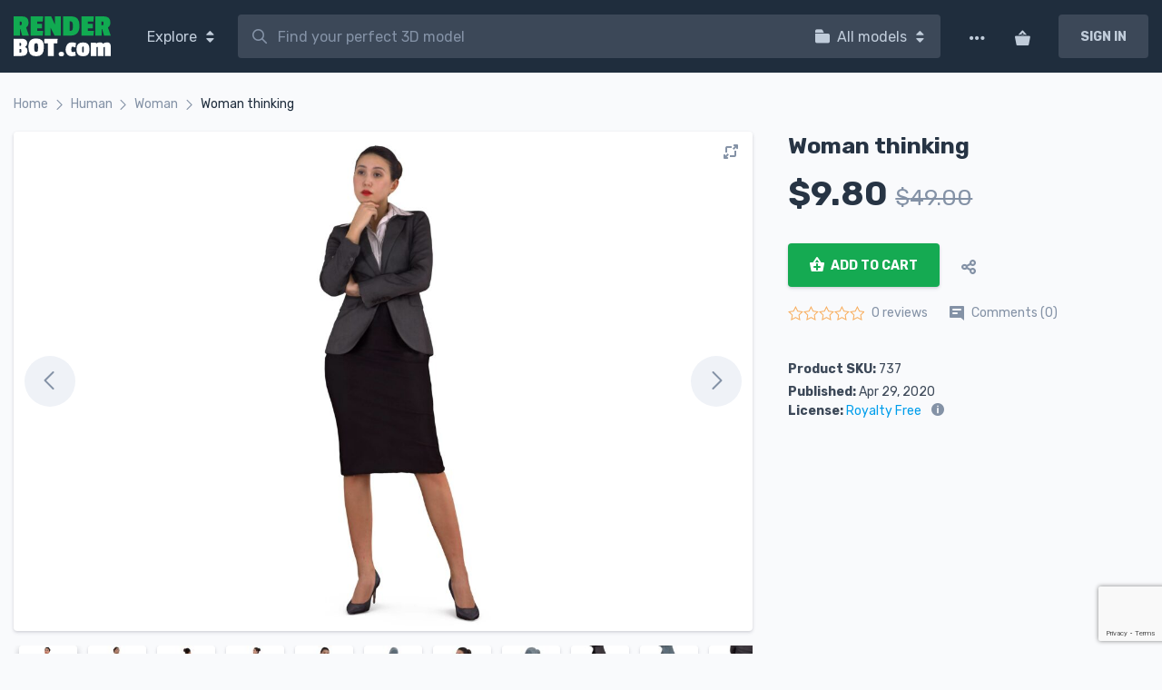

--- FILE ---
content_type: text/html; charset=UTF-8
request_url: https://renderbot.com/product/human/woman/woman-thinking/
body_size: 90582
content:

<!doctype html><html lang="en-US"><head><meta name="theme-color" content="#1F2D3D"><meta charset="UTF-8"><meta name="viewport" content="width=device-width, initial-scale=1"><link rel="profile" href="https://gmpg.org/xfn/11"><link rel="preconnect" href="https://www.googletagmanager.com" crossorigin><link rel="preconnect" href="https://fonts.googleapis.com" crossorigin><link rel="preconnect" href="https://fonts.gstatic.com" crossorigin><link rel="dns-prefetch" href="//fonts.googleapis.com"><link rel="dns-prefetch" href="//www.googletagmanager.com"><link rel="preload" href="https://fonts.googleapis.com/css?family=Rubik:400,400i,700&display=swap" as="style"><link href="https://fonts.googleapis.com/css?family=Rubik:400,400i,700&display=swap" rel="stylesheet"><meta name='robots' content='index, follow, max-image-preview:large, max-snippet:-1, max-video-preview:-1' />  <script data-cfasync="false" data-pagespeed-no-defer>var gtm4wp_datalayer_name = "dataLayer";
	var dataLayer = dataLayer || [];
	const gtm4wp_use_sku_instead = 1;
	const gtm4wp_currency = 'USD';
	const gtm4wp_product_per_impression = 10;
	const gtm4wp_clear_ecommerce = false;
	const gtm4wp_datalayer_max_timeout = 2000;</script> <title>Woman thinking 3D Model - by Renderbot LLC</title><meta name="description" content="Woman thinking 3d model scanned with a photogrammetry scanner, intended for the digital industry, computer graphics and 3D printing. The models have real world scale in centimeters." /><link rel="canonical" href="https://renderbot.com/product/human/woman/woman-thinking/" /><meta property="og:locale" content="en_US" /><meta property="og:type" content="article" /><meta property="og:title" content="Woman thinking" /><meta property="og:description" content="Woman thinking 3d model scanned with a photogrammetry scanner, intended for the digital industry, computer graphics and 3D printing. The models have real world scale in centimeters." /><meta property="og:url" content="https://renderbot.com/product/human/woman/woman-thinking/" /><meta property="og:site_name" content="Renderbot" /><meta property="article:modified_time" content="2025-11-28T09:02:37+00:00" /><meta property="og:image" content="https://media.renderbot.com/2020/04/100000-315.jpg" /><meta property="og:image:width" content="2160" /><meta property="og:image:height" content="2160" /><meta property="og:image:type" content="image/jpeg" /><meta name="twitter:card" content="summary_large_image" /><style media="all">img:is([sizes="auto" i],[sizes^="auto," i]){contain-intrinsic-size:3000px 1500px}
img.wp-smiley,img.emoji{display:inline !important;border:none !important;box-shadow:none !important;height:1em !important;width:1em !important;margin:0 .07em !important;vertical-align:-.1em !important;background:0 0 !important;padding:0 !important}
@charset "UTF-8";.wp-block-archives{box-sizing:border-box}.wp-block-archives-dropdown label{display:block}.wp-block-avatar{line-height:0}.wp-block-avatar,.wp-block-avatar img{box-sizing:border-box}.wp-block-avatar.aligncenter{text-align:center}.wp-block-audio{box-sizing:border-box}.wp-block-audio :where(figcaption){margin-bottom:1em;margin-top:.5em}.wp-block-audio audio{min-width:300px;width:100%}.wp-block-button__link{align-content:center;box-sizing:border-box;cursor:pointer;display:inline-block;height:100%;text-align:center;word-break:break-word}.wp-block-button__link.aligncenter{text-align:center}.wp-block-button__link.alignright{text-align:right}:where(.wp-block-button__link){border-radius:9999px;box-shadow:none;padding:calc(.667em + 2px) calc(1.333em + 2px);text-decoration:none}.wp-block-button[style*=text-decoration] .wp-block-button__link{text-decoration:inherit}.wp-block-buttons>.wp-block-button.has-custom-width{max-width:none}.wp-block-buttons>.wp-block-button.has-custom-width .wp-block-button__link{width:100%}.wp-block-buttons>.wp-block-button.has-custom-font-size .wp-block-button__link{font-size:inherit}.wp-block-buttons>.wp-block-button.wp-block-button__width-25{width:calc(25% - var(--wp--style--block-gap, .5em)*.75)}.wp-block-buttons>.wp-block-button.wp-block-button__width-50{width:calc(50% - var(--wp--style--block-gap, .5em)*.5)}.wp-block-buttons>.wp-block-button.wp-block-button__width-75{width:calc(75% - var(--wp--style--block-gap, .5em)*.25)}.wp-block-buttons>.wp-block-button.wp-block-button__width-100{flex-basis:100%;width:100%}.wp-block-buttons.is-vertical>.wp-block-button.wp-block-button__width-25{width:25%}.wp-block-buttons.is-vertical>.wp-block-button.wp-block-button__width-50{width:50%}.wp-block-buttons.is-vertical>.wp-block-button.wp-block-button__width-75{width:75%}.wp-block-button.is-style-squared,.wp-block-button__link.wp-block-button.is-style-squared{border-radius:0}.wp-block-button.no-border-radius,.wp-block-button__link.no-border-radius{border-radius:0!important}:root :where(.wp-block-button .wp-block-button__link.is-style-outline),:root :where(.wp-block-button.is-style-outline>.wp-block-button__link){border:2px solid;padding:.667em 1.333em}:root :where(.wp-block-button .wp-block-button__link.is-style-outline:not(.has-text-color)),:root :where(.wp-block-button.is-style-outline>.wp-block-button__link:not(.has-text-color)){color:currentColor}:root :where(.wp-block-button .wp-block-button__link.is-style-outline:not(.has-background)),:root :where(.wp-block-button.is-style-outline>.wp-block-button__link:not(.has-background)){background-color:initial;background-image:none}.wp-block-buttons{box-sizing:border-box}.wp-block-buttons.is-vertical{flex-direction:column}.wp-block-buttons.is-vertical>.wp-block-button:last-child{margin-bottom:0}.wp-block-buttons>.wp-block-button{display:inline-block;margin:0}.wp-block-buttons.is-content-justification-left{justify-content:flex-start}.wp-block-buttons.is-content-justification-left.is-vertical{align-items:flex-start}.wp-block-buttons.is-content-justification-center{justify-content:center}.wp-block-buttons.is-content-justification-center.is-vertical{align-items:center}.wp-block-buttons.is-content-justification-right{justify-content:flex-end}.wp-block-buttons.is-content-justification-right.is-vertical{align-items:flex-end}.wp-block-buttons.is-content-justification-space-between{justify-content:space-between}.wp-block-buttons.aligncenter{text-align:center}.wp-block-buttons:not(.is-content-justification-space-between,.is-content-justification-right,.is-content-justification-left,.is-content-justification-center) .wp-block-button.aligncenter{margin-left:auto;margin-right:auto;width:100%}.wp-block-buttons[style*=text-decoration] .wp-block-button,.wp-block-buttons[style*=text-decoration] .wp-block-button__link{text-decoration:inherit}.wp-block-buttons.has-custom-font-size .wp-block-button__link{font-size:inherit}.wp-block-buttons .wp-block-button__link{width:100%}.wp-block-button.aligncenter,.wp-block-calendar{text-align:center}.wp-block-calendar td,.wp-block-calendar th{border:1px solid;padding:.25em}.wp-block-calendar th{font-weight:400}.wp-block-calendar caption{background-color:inherit}.wp-block-calendar table{border-collapse:collapse;width:100%}.wp-block-calendar table:where(:not(.has-text-color)){color:#40464d}.wp-block-calendar table:where(:not(.has-text-color)) td,.wp-block-calendar table:where(:not(.has-text-color)) th{border-color:#ddd}.wp-block-calendar table.has-background th{background-color:inherit}.wp-block-calendar table.has-text-color th{color:inherit}:where(.wp-block-calendar table:not(.has-background) th){background:#ddd}.wp-block-categories{box-sizing:border-box}.wp-block-categories.alignleft{margin-right:2em}.wp-block-categories.alignright{margin-left:2em}.wp-block-categories.wp-block-categories-dropdown.aligncenter{text-align:center}.wp-block-categories .wp-block-categories__label{display:block;width:100%}.wp-block-code{box-sizing:border-box}.wp-block-code code{
  /*!rtl:begin:ignore*/direction:ltr;display:block;font-family:inherit;overflow-wrap:break-word;text-align:initial;white-space:pre-wrap
  /*!rtl:end:ignore*/}.wp-block-columns{align-items:normal!important;box-sizing:border-box;display:flex;flex-wrap:wrap!important}@media (min-width:782px){.wp-block-columns{flex-wrap:nowrap!important}}.wp-block-columns.are-vertically-aligned-top{align-items:flex-start}.wp-block-columns.are-vertically-aligned-center{align-items:center}.wp-block-columns.are-vertically-aligned-bottom{align-items:flex-end}@media (max-width:781px){.wp-block-columns:not(.is-not-stacked-on-mobile)>.wp-block-column{flex-basis:100%!important}}@media (min-width:782px){.wp-block-columns:not(.is-not-stacked-on-mobile)>.wp-block-column{flex-basis:0;flex-grow:1}.wp-block-columns:not(.is-not-stacked-on-mobile)>.wp-block-column[style*=flex-basis]{flex-grow:0}}.wp-block-columns.is-not-stacked-on-mobile{flex-wrap:nowrap!important}.wp-block-columns.is-not-stacked-on-mobile>.wp-block-column{flex-basis:0;flex-grow:1}.wp-block-columns.is-not-stacked-on-mobile>.wp-block-column[style*=flex-basis]{flex-grow:0}:where(.wp-block-columns){margin-bottom:1.75em}:where(.wp-block-columns.has-background){padding:1.25em 2.375em}.wp-block-column{flex-grow:1;min-width:0;overflow-wrap:break-word;word-break:break-word}.wp-block-column.is-vertically-aligned-top{align-self:flex-start}.wp-block-column.is-vertically-aligned-center{align-self:center}.wp-block-column.is-vertically-aligned-bottom{align-self:flex-end}.wp-block-column.is-vertically-aligned-stretch{align-self:stretch}.wp-block-column.is-vertically-aligned-bottom,.wp-block-column.is-vertically-aligned-center,.wp-block-column.is-vertically-aligned-top{width:100%}.wp-block-post-comments{box-sizing:border-box}.wp-block-post-comments .alignleft{float:left}.wp-block-post-comments .alignright{float:right}.wp-block-post-comments .navigation:after{clear:both;content:"";display:table}.wp-block-post-comments .commentlist{clear:both;list-style:none;margin:0;padding:0}.wp-block-post-comments .commentlist .comment{min-height:2.25em;padding-left:3.25em}.wp-block-post-comments .commentlist .comment p{font-size:1em;line-height:1.8;margin:1em 0}.wp-block-post-comments .commentlist .children{list-style:none;margin:0;padding:0}.wp-block-post-comments .comment-author{line-height:1.5}.wp-block-post-comments .comment-author .avatar{border-radius:1.5em;display:block;float:left;height:2.5em;margin-right:.75em;margin-top:.5em;width:2.5em}.wp-block-post-comments .comment-author cite{font-style:normal}.wp-block-post-comments .comment-meta{font-size:.875em;line-height:1.5}.wp-block-post-comments .comment-meta b{font-weight:400}.wp-block-post-comments .comment-meta .comment-awaiting-moderation{display:block;margin-bottom:1em;margin-top:1em}.wp-block-post-comments .comment-body .commentmetadata{font-size:.875em}.wp-block-post-comments .comment-form-author label,.wp-block-post-comments .comment-form-comment label,.wp-block-post-comments .comment-form-email label,.wp-block-post-comments .comment-form-url label{display:block;margin-bottom:.25em}.wp-block-post-comments .comment-form input:not([type=submit]):not([type=checkbox]),.wp-block-post-comments .comment-form textarea{box-sizing:border-box;display:block;width:100%}.wp-block-post-comments .comment-form-cookies-consent{display:flex;gap:.25em}.wp-block-post-comments .comment-form-cookies-consent #wp-comment-cookies-consent{margin-top:.35em}.wp-block-post-comments .comment-reply-title{margin-bottom:0}.wp-block-post-comments .comment-reply-title :where(small){font-size:var(--wp--preset--font-size--medium,smaller);margin-left:.5em}.wp-block-post-comments .reply{font-size:.875em;margin-bottom:1.4em}.wp-block-post-comments input:not([type=submit]),.wp-block-post-comments textarea{border:1px solid #949494;font-family:inherit;font-size:1em}.wp-block-post-comments input:not([type=submit]):not([type=checkbox]),.wp-block-post-comments textarea{padding:calc(.667em + 2px)}:where(.wp-block-post-comments input[type=submit]){border:none}.wp-block-comments{box-sizing:border-box}.wp-block-comments-pagination>.wp-block-comments-pagination-next,.wp-block-comments-pagination>.wp-block-comments-pagination-numbers,.wp-block-comments-pagination>.wp-block-comments-pagination-previous{font-size:inherit;margin-bottom:.5em;margin-right:.5em}.wp-block-comments-pagination>.wp-block-comments-pagination-next:last-child,.wp-block-comments-pagination>.wp-block-comments-pagination-numbers:last-child,.wp-block-comments-pagination>.wp-block-comments-pagination-previous:last-child{margin-right:0}.wp-block-comments-pagination .wp-block-comments-pagination-previous-arrow{display:inline-block;margin-right:1ch}.wp-block-comments-pagination .wp-block-comments-pagination-previous-arrow:not(.is-arrow-chevron){transform:scaleX(1)}.wp-block-comments-pagination .wp-block-comments-pagination-next-arrow{display:inline-block;margin-left:1ch}.wp-block-comments-pagination .wp-block-comments-pagination-next-arrow:not(.is-arrow-chevron){transform:scaleX(1)}.wp-block-comments-pagination.aligncenter{justify-content:center}.wp-block-comment-template{box-sizing:border-box;list-style:none;margin-bottom:0;max-width:100%;padding:0}.wp-block-comment-template li{clear:both}.wp-block-comment-template ol{list-style:none;margin-bottom:0;max-width:100%;padding-left:2rem}.wp-block-comment-template.alignleft{float:left}.wp-block-comment-template.aligncenter{margin-left:auto;margin-right:auto;width:fit-content}.wp-block-comment-template.alignright{float:right}.wp-block-comment-date{box-sizing:border-box}.comment-awaiting-moderation{display:block;font-size:.875em;line-height:1.5}.wp-block-comment-author-name,.wp-block-comment-content,.wp-block-comment-edit-link,.wp-block-comment-reply-link{box-sizing:border-box}.wp-block-cover,.wp-block-cover-image{align-items:center;background-position:50%;box-sizing:border-box;display:flex;justify-content:center;min-height:430px;overflow:hidden;overflow:clip;padding:1em;position:relative}.wp-block-cover .has-background-dim:not([class*=-background-color]),.wp-block-cover-image .has-background-dim:not([class*=-background-color]),.wp-block-cover-image.has-background-dim:not([class*=-background-color]),.wp-block-cover.has-background-dim:not([class*=-background-color]){background-color:#000}.wp-block-cover .has-background-dim.has-background-gradient,.wp-block-cover-image .has-background-dim.has-background-gradient{background-color:initial}.wp-block-cover-image.has-background-dim:before,.wp-block-cover.has-background-dim:before{background-color:inherit;content:""}.wp-block-cover .wp-block-cover__background,.wp-block-cover .wp-block-cover__gradient-background,.wp-block-cover-image .wp-block-cover__background,.wp-block-cover-image .wp-block-cover__gradient-background,.wp-block-cover-image.has-background-dim:not(.has-background-gradient):before,.wp-block-cover.has-background-dim:not(.has-background-gradient):before{bottom:0;left:0;opacity:.5;position:absolute;right:0;top:0}.wp-block-cover-image.has-background-dim.has-background-dim-10 .wp-block-cover__background,.wp-block-cover-image.has-background-dim.has-background-dim-10 .wp-block-cover__gradient-background,.wp-block-cover-image.has-background-dim.has-background-dim-10:not(.has-background-gradient):before,.wp-block-cover.has-background-dim.has-background-dim-10 .wp-block-cover__background,.wp-block-cover.has-background-dim.has-background-dim-10 .wp-block-cover__gradient-background,.wp-block-cover.has-background-dim.has-background-dim-10:not(.has-background-gradient):before{opacity:.1}.wp-block-cover-image.has-background-dim.has-background-dim-20 .wp-block-cover__background,.wp-block-cover-image.has-background-dim.has-background-dim-20 .wp-block-cover__gradient-background,.wp-block-cover-image.has-background-dim.has-background-dim-20:not(.has-background-gradient):before,.wp-block-cover.has-background-dim.has-background-dim-20 .wp-block-cover__background,.wp-block-cover.has-background-dim.has-background-dim-20 .wp-block-cover__gradient-background,.wp-block-cover.has-background-dim.has-background-dim-20:not(.has-background-gradient):before{opacity:.2}.wp-block-cover-image.has-background-dim.has-background-dim-30 .wp-block-cover__background,.wp-block-cover-image.has-background-dim.has-background-dim-30 .wp-block-cover__gradient-background,.wp-block-cover-image.has-background-dim.has-background-dim-30:not(.has-background-gradient):before,.wp-block-cover.has-background-dim.has-background-dim-30 .wp-block-cover__background,.wp-block-cover.has-background-dim.has-background-dim-30 .wp-block-cover__gradient-background,.wp-block-cover.has-background-dim.has-background-dim-30:not(.has-background-gradient):before{opacity:.3}.wp-block-cover-image.has-background-dim.has-background-dim-40 .wp-block-cover__background,.wp-block-cover-image.has-background-dim.has-background-dim-40 .wp-block-cover__gradient-background,.wp-block-cover-image.has-background-dim.has-background-dim-40:not(.has-background-gradient):before,.wp-block-cover.has-background-dim.has-background-dim-40 .wp-block-cover__background,.wp-block-cover.has-background-dim.has-background-dim-40 .wp-block-cover__gradient-background,.wp-block-cover.has-background-dim.has-background-dim-40:not(.has-background-gradient):before{opacity:.4}.wp-block-cover-image.has-background-dim.has-background-dim-50 .wp-block-cover__background,.wp-block-cover-image.has-background-dim.has-background-dim-50 .wp-block-cover__gradient-background,.wp-block-cover-image.has-background-dim.has-background-dim-50:not(.has-background-gradient):before,.wp-block-cover.has-background-dim.has-background-dim-50 .wp-block-cover__background,.wp-block-cover.has-background-dim.has-background-dim-50 .wp-block-cover__gradient-background,.wp-block-cover.has-background-dim.has-background-dim-50:not(.has-background-gradient):before{opacity:.5}.wp-block-cover-image.has-background-dim.has-background-dim-60 .wp-block-cover__background,.wp-block-cover-image.has-background-dim.has-background-dim-60 .wp-block-cover__gradient-background,.wp-block-cover-image.has-background-dim.has-background-dim-60:not(.has-background-gradient):before,.wp-block-cover.has-background-dim.has-background-dim-60 .wp-block-cover__background,.wp-block-cover.has-background-dim.has-background-dim-60 .wp-block-cover__gradient-background,.wp-block-cover.has-background-dim.has-background-dim-60:not(.has-background-gradient):before{opacity:.6}.wp-block-cover-image.has-background-dim.has-background-dim-70 .wp-block-cover__background,.wp-block-cover-image.has-background-dim.has-background-dim-70 .wp-block-cover__gradient-background,.wp-block-cover-image.has-background-dim.has-background-dim-70:not(.has-background-gradient):before,.wp-block-cover.has-background-dim.has-background-dim-70 .wp-block-cover__background,.wp-block-cover.has-background-dim.has-background-dim-70 .wp-block-cover__gradient-background,.wp-block-cover.has-background-dim.has-background-dim-70:not(.has-background-gradient):before{opacity:.7}.wp-block-cover-image.has-background-dim.has-background-dim-80 .wp-block-cover__background,.wp-block-cover-image.has-background-dim.has-background-dim-80 .wp-block-cover__gradient-background,.wp-block-cover-image.has-background-dim.has-background-dim-80:not(.has-background-gradient):before,.wp-block-cover.has-background-dim.has-background-dim-80 .wp-block-cover__background,.wp-block-cover.has-background-dim.has-background-dim-80 .wp-block-cover__gradient-background,.wp-block-cover.has-background-dim.has-background-dim-80:not(.has-background-gradient):before{opacity:.8}.wp-block-cover-image.has-background-dim.has-background-dim-90 .wp-block-cover__background,.wp-block-cover-image.has-background-dim.has-background-dim-90 .wp-block-cover__gradient-background,.wp-block-cover-image.has-background-dim.has-background-dim-90:not(.has-background-gradient):before,.wp-block-cover.has-background-dim.has-background-dim-90 .wp-block-cover__background,.wp-block-cover.has-background-dim.has-background-dim-90 .wp-block-cover__gradient-background,.wp-block-cover.has-background-dim.has-background-dim-90:not(.has-background-gradient):before{opacity:.9}.wp-block-cover-image.has-background-dim.has-background-dim-100 .wp-block-cover__background,.wp-block-cover-image.has-background-dim.has-background-dim-100 .wp-block-cover__gradient-background,.wp-block-cover-image.has-background-dim.has-background-dim-100:not(.has-background-gradient):before,.wp-block-cover.has-background-dim.has-background-dim-100 .wp-block-cover__background,.wp-block-cover.has-background-dim.has-background-dim-100 .wp-block-cover__gradient-background,.wp-block-cover.has-background-dim.has-background-dim-100:not(.has-background-gradient):before{opacity:1}.wp-block-cover .wp-block-cover__background.has-background-dim.has-background-dim-0,.wp-block-cover .wp-block-cover__gradient-background.has-background-dim.has-background-dim-0,.wp-block-cover-image .wp-block-cover__background.has-background-dim.has-background-dim-0,.wp-block-cover-image .wp-block-cover__gradient-background.has-background-dim.has-background-dim-0{opacity:0}.wp-block-cover .wp-block-cover__background.has-background-dim.has-background-dim-10,.wp-block-cover .wp-block-cover__gradient-background.has-background-dim.has-background-dim-10,.wp-block-cover-image .wp-block-cover__background.has-background-dim.has-background-dim-10,.wp-block-cover-image .wp-block-cover__gradient-background.has-background-dim.has-background-dim-10{opacity:.1}.wp-block-cover .wp-block-cover__background.has-background-dim.has-background-dim-20,.wp-block-cover .wp-block-cover__gradient-background.has-background-dim.has-background-dim-20,.wp-block-cover-image .wp-block-cover__background.has-background-dim.has-background-dim-20,.wp-block-cover-image .wp-block-cover__gradient-background.has-background-dim.has-background-dim-20{opacity:.2}.wp-block-cover .wp-block-cover__background.has-background-dim.has-background-dim-30,.wp-block-cover .wp-block-cover__gradient-background.has-background-dim.has-background-dim-30,.wp-block-cover-image .wp-block-cover__background.has-background-dim.has-background-dim-30,.wp-block-cover-image .wp-block-cover__gradient-background.has-background-dim.has-background-dim-30{opacity:.3}.wp-block-cover .wp-block-cover__background.has-background-dim.has-background-dim-40,.wp-block-cover .wp-block-cover__gradient-background.has-background-dim.has-background-dim-40,.wp-block-cover-image .wp-block-cover__background.has-background-dim.has-background-dim-40,.wp-block-cover-image .wp-block-cover__gradient-background.has-background-dim.has-background-dim-40{opacity:.4}.wp-block-cover .wp-block-cover__background.has-background-dim.has-background-dim-50,.wp-block-cover .wp-block-cover__gradient-background.has-background-dim.has-background-dim-50,.wp-block-cover-image .wp-block-cover__background.has-background-dim.has-background-dim-50,.wp-block-cover-image .wp-block-cover__gradient-background.has-background-dim.has-background-dim-50{opacity:.5}.wp-block-cover .wp-block-cover__background.has-background-dim.has-background-dim-60,.wp-block-cover .wp-block-cover__gradient-background.has-background-dim.has-background-dim-60,.wp-block-cover-image .wp-block-cover__background.has-background-dim.has-background-dim-60,.wp-block-cover-image .wp-block-cover__gradient-background.has-background-dim.has-background-dim-60{opacity:.6}.wp-block-cover .wp-block-cover__background.has-background-dim.has-background-dim-70,.wp-block-cover .wp-block-cover__gradient-background.has-background-dim.has-background-dim-70,.wp-block-cover-image .wp-block-cover__background.has-background-dim.has-background-dim-70,.wp-block-cover-image .wp-block-cover__gradient-background.has-background-dim.has-background-dim-70{opacity:.7}.wp-block-cover .wp-block-cover__background.has-background-dim.has-background-dim-80,.wp-block-cover .wp-block-cover__gradient-background.has-background-dim.has-background-dim-80,.wp-block-cover-image .wp-block-cover__background.has-background-dim.has-background-dim-80,.wp-block-cover-image .wp-block-cover__gradient-background.has-background-dim.has-background-dim-80{opacity:.8}.wp-block-cover .wp-block-cover__background.has-background-dim.has-background-dim-90,.wp-block-cover .wp-block-cover__gradient-background.has-background-dim.has-background-dim-90,.wp-block-cover-image .wp-block-cover__background.has-background-dim.has-background-dim-90,.wp-block-cover-image .wp-block-cover__gradient-background.has-background-dim.has-background-dim-90{opacity:.9}.wp-block-cover .wp-block-cover__background.has-background-dim.has-background-dim-100,.wp-block-cover .wp-block-cover__gradient-background.has-background-dim.has-background-dim-100,.wp-block-cover-image .wp-block-cover__background.has-background-dim.has-background-dim-100,.wp-block-cover-image .wp-block-cover__gradient-background.has-background-dim.has-background-dim-100{opacity:1}.wp-block-cover-image.alignleft,.wp-block-cover-image.alignright,.wp-block-cover.alignleft,.wp-block-cover.alignright{max-width:420px;width:100%}.wp-block-cover-image.aligncenter,.wp-block-cover-image.alignleft,.wp-block-cover-image.alignright,.wp-block-cover.aligncenter,.wp-block-cover.alignleft,.wp-block-cover.alignright{display:flex}.wp-block-cover .wp-block-cover__inner-container,.wp-block-cover-image .wp-block-cover__inner-container{color:inherit;position:relative;width:100%}.wp-block-cover-image.is-position-top-left,.wp-block-cover.is-position-top-left{align-items:flex-start;justify-content:flex-start}.wp-block-cover-image.is-position-top-center,.wp-block-cover.is-position-top-center{align-items:flex-start;justify-content:center}.wp-block-cover-image.is-position-top-right,.wp-block-cover.is-position-top-right{align-items:flex-start;justify-content:flex-end}.wp-block-cover-image.is-position-center-left,.wp-block-cover.is-position-center-left{align-items:center;justify-content:flex-start}.wp-block-cover-image.is-position-center-center,.wp-block-cover.is-position-center-center{align-items:center;justify-content:center}.wp-block-cover-image.is-position-center-right,.wp-block-cover.is-position-center-right{align-items:center;justify-content:flex-end}.wp-block-cover-image.is-position-bottom-left,.wp-block-cover.is-position-bottom-left{align-items:flex-end;justify-content:flex-start}.wp-block-cover-image.is-position-bottom-center,.wp-block-cover.is-position-bottom-center{align-items:flex-end;justify-content:center}.wp-block-cover-image.is-position-bottom-right,.wp-block-cover.is-position-bottom-right{align-items:flex-end;justify-content:flex-end}.wp-block-cover-image.has-custom-content-position.has-custom-content-position .wp-block-cover__inner-container,.wp-block-cover.has-custom-content-position.has-custom-content-position .wp-block-cover__inner-container{margin:0}.wp-block-cover-image.has-custom-content-position.has-custom-content-position.is-position-bottom-left .wp-block-cover__inner-container,.wp-block-cover-image.has-custom-content-position.has-custom-content-position.is-position-bottom-right .wp-block-cover__inner-container,.wp-block-cover-image.has-custom-content-position.has-custom-content-position.is-position-center-left .wp-block-cover__inner-container,.wp-block-cover-image.has-custom-content-position.has-custom-content-position.is-position-center-right .wp-block-cover__inner-container,.wp-block-cover-image.has-custom-content-position.has-custom-content-position.is-position-top-left .wp-block-cover__inner-container,.wp-block-cover-image.has-custom-content-position.has-custom-content-position.is-position-top-right .wp-block-cover__inner-container,.wp-block-cover.has-custom-content-position.has-custom-content-position.is-position-bottom-left .wp-block-cover__inner-container,.wp-block-cover.has-custom-content-position.has-custom-content-position.is-position-bottom-right .wp-block-cover__inner-container,.wp-block-cover.has-custom-content-position.has-custom-content-position.is-position-center-left .wp-block-cover__inner-container,.wp-block-cover.has-custom-content-position.has-custom-content-position.is-position-center-right .wp-block-cover__inner-container,.wp-block-cover.has-custom-content-position.has-custom-content-position.is-position-top-left .wp-block-cover__inner-container,.wp-block-cover.has-custom-content-position.has-custom-content-position.is-position-top-right .wp-block-cover__inner-container{margin:0;width:auto}.wp-block-cover .wp-block-cover__image-background,.wp-block-cover video.wp-block-cover__video-background,.wp-block-cover-image .wp-block-cover__image-background,.wp-block-cover-image video.wp-block-cover__video-background{border:none;bottom:0;box-shadow:none;height:100%;left:0;margin:0;max-height:none;max-width:none;object-fit:cover;outline:none;padding:0;position:absolute;right:0;top:0;width:100%}.wp-block-cover-image.has-parallax,.wp-block-cover.has-parallax,.wp-block-cover__image-background.has-parallax,video.wp-block-cover__video-background.has-parallax{background-attachment:fixed;background-repeat:no-repeat;background-size:cover}@supports (-webkit-touch-callout:inherit){.wp-block-cover-image.has-parallax,.wp-block-cover.has-parallax,.wp-block-cover__image-background.has-parallax,video.wp-block-cover__video-background.has-parallax{background-attachment:scroll}}@media (prefers-reduced-motion:reduce){.wp-block-cover-image.has-parallax,.wp-block-cover.has-parallax,.wp-block-cover__image-background.has-parallax,video.wp-block-cover__video-background.has-parallax{background-attachment:scroll}}.wp-block-cover-image.is-repeated,.wp-block-cover.is-repeated,.wp-block-cover__image-background.is-repeated,video.wp-block-cover__video-background.is-repeated{background-repeat:repeat;background-size:auto}.wp-block-cover-image-text,.wp-block-cover-image-text a,.wp-block-cover-image-text a:active,.wp-block-cover-image-text a:focus,.wp-block-cover-image-text a:hover,.wp-block-cover-text,.wp-block-cover-text a,.wp-block-cover-text a:active,.wp-block-cover-text a:focus,.wp-block-cover-text a:hover,section.wp-block-cover-image h2,section.wp-block-cover-image h2 a,section.wp-block-cover-image h2 a:active,section.wp-block-cover-image h2 a:focus,section.wp-block-cover-image h2 a:hover{color:#fff}.wp-block-cover-image .wp-block-cover.has-left-content{justify-content:flex-start}.wp-block-cover-image .wp-block-cover.has-right-content{justify-content:flex-end}.wp-block-cover-image.has-left-content .wp-block-cover-image-text,.wp-block-cover.has-left-content .wp-block-cover-text,section.wp-block-cover-image.has-left-content>h2{margin-left:0;text-align:left}.wp-block-cover-image.has-right-content .wp-block-cover-image-text,.wp-block-cover.has-right-content .wp-block-cover-text,section.wp-block-cover-image.has-right-content>h2{margin-right:0;text-align:right}.wp-block-cover .wp-block-cover-text,.wp-block-cover-image .wp-block-cover-image-text,section.wp-block-cover-image>h2{font-size:2em;line-height:1.25;margin-bottom:0;max-width:840px;padding:.44em;text-align:center;z-index:1}:where(.wp-block-cover-image:not(.has-text-color)),:where(.wp-block-cover:not(.has-text-color)){color:#fff}:where(.wp-block-cover-image.is-light:not(.has-text-color)),:where(.wp-block-cover.is-light:not(.has-text-color)){color:#000}:root :where(.wp-block-cover h1:not(.has-text-color)),:root :where(.wp-block-cover h2:not(.has-text-color)),:root :where(.wp-block-cover h3:not(.has-text-color)),:root :where(.wp-block-cover h4:not(.has-text-color)),:root :where(.wp-block-cover h5:not(.has-text-color)),:root :where(.wp-block-cover h6:not(.has-text-color)),:root :where(.wp-block-cover p:not(.has-text-color)){color:inherit}body:not(.editor-styles-wrapper) .wp-block-cover:not(.wp-block-cover:has(.wp-block-cover__background+.wp-block-cover__inner-container)) .wp-block-cover__image-background,body:not(.editor-styles-wrapper) .wp-block-cover:not(.wp-block-cover:has(.wp-block-cover__background+.wp-block-cover__inner-container)) .wp-block-cover__video-background{z-index:0}body:not(.editor-styles-wrapper) .wp-block-cover:not(.wp-block-cover:has(.wp-block-cover__background+.wp-block-cover__inner-container)) .wp-block-cover__background,body:not(.editor-styles-wrapper) .wp-block-cover:not(.wp-block-cover:has(.wp-block-cover__background+.wp-block-cover__inner-container)) .wp-block-cover__gradient-background,body:not(.editor-styles-wrapper) .wp-block-cover:not(.wp-block-cover:has(.wp-block-cover__background+.wp-block-cover__inner-container)) .wp-block-cover__inner-container,body:not(.editor-styles-wrapper) .wp-block-cover:not(.wp-block-cover:has(.wp-block-cover__background+.wp-block-cover__inner-container)).has-background-dim:not(.has-background-gradient):before{z-index:1}.has-modal-open body:not(.editor-styles-wrapper) .wp-block-cover:not(.wp-block-cover:has(.wp-block-cover__background+.wp-block-cover__inner-container)) .wp-block-cover__inner-container{z-index:auto}.wp-block-details{box-sizing:border-box}.wp-block-details summary{cursor:pointer}.wp-block-embed.alignleft,.wp-block-embed.alignright,.wp-block[data-align=left]>[data-type="core/embed"],.wp-block[data-align=right]>[data-type="core/embed"]{max-width:360px;width:100%}.wp-block-embed.alignleft .wp-block-embed__wrapper,.wp-block-embed.alignright .wp-block-embed__wrapper,.wp-block[data-align=left]>[data-type="core/embed"] .wp-block-embed__wrapper,.wp-block[data-align=right]>[data-type="core/embed"] .wp-block-embed__wrapper{min-width:280px}.wp-block-cover .wp-block-embed{min-height:240px;min-width:320px}.wp-block-embed{overflow-wrap:break-word}.wp-block-embed :where(figcaption){margin-bottom:1em;margin-top:.5em}.wp-block-embed iframe{max-width:100%}.wp-block-embed__wrapper{position:relative}.wp-embed-responsive .wp-has-aspect-ratio .wp-block-embed__wrapper:before{content:"";display:block;padding-top:50%}.wp-embed-responsive .wp-has-aspect-ratio iframe{bottom:0;height:100%;left:0;position:absolute;right:0;top:0;width:100%}.wp-embed-responsive .wp-embed-aspect-21-9 .wp-block-embed__wrapper:before{padding-top:42.85%}.wp-embed-responsive .wp-embed-aspect-18-9 .wp-block-embed__wrapper:before{padding-top:50%}.wp-embed-responsive .wp-embed-aspect-16-9 .wp-block-embed__wrapper:before{padding-top:56.25%}.wp-embed-responsive .wp-embed-aspect-4-3 .wp-block-embed__wrapper:before{padding-top:75%}.wp-embed-responsive .wp-embed-aspect-1-1 .wp-block-embed__wrapper:before{padding-top:100%}.wp-embed-responsive .wp-embed-aspect-9-16 .wp-block-embed__wrapper:before{padding-top:177.77%}.wp-embed-responsive .wp-embed-aspect-1-2 .wp-block-embed__wrapper:before{padding-top:200%}.wp-block-file{box-sizing:border-box}.wp-block-file:not(.wp-element-button){font-size:.8em}.wp-block-file.aligncenter{text-align:center}.wp-block-file.alignright{text-align:right}.wp-block-file *+.wp-block-file__button{margin-left:.75em}:where(.wp-block-file){margin-bottom:1.5em}.wp-block-file__embed{margin-bottom:1em}:where(.wp-block-file__button){border-radius:2em;display:inline-block;padding:.5em 1em}:where(.wp-block-file__button):is(a):active,:where(.wp-block-file__button):is(a):focus,:where(.wp-block-file__button):is(a):hover,:where(.wp-block-file__button):is(a):visited{box-shadow:none;color:#fff;opacity:.85;text-decoration:none}.wp-block-form-input__label{display:flex;flex-direction:column;gap:.25em;margin-bottom:.5em;width:100%}.wp-block-form-input__label.is-label-inline{align-items:center;flex-direction:row;gap:.5em}.wp-block-form-input__label.is-label-inline .wp-block-form-input__label-content{margin-bottom:.5em}.wp-block-form-input__label:has(input[type=checkbox]){flex-direction:row;width:fit-content}.wp-block-form-input__label:has(input[type=checkbox]) .wp-block-form-input__label-content{margin:0}.wp-block-form-input__label:has(.wp-block-form-input__label-content+input[type=checkbox]){flex-direction:row-reverse}.wp-block-form-input__label-content{width:fit-content}.wp-block-form-input__input{font-size:1em;margin-bottom:.5em;padding:0 .5em}.wp-block-form-input__input[type=date],.wp-block-form-input__input[type=datetime-local],.wp-block-form-input__input[type=datetime],.wp-block-form-input__input[type=email],.wp-block-form-input__input[type=month],.wp-block-form-input__input[type=number],.wp-block-form-input__input[type=password],.wp-block-form-input__input[type=search],.wp-block-form-input__input[type=tel],.wp-block-form-input__input[type=text],.wp-block-form-input__input[type=time],.wp-block-form-input__input[type=url],.wp-block-form-input__input[type=week]{border:1px solid;line-height:2;min-height:2em}textarea.wp-block-form-input__input{min-height:10em}.blocks-gallery-grid:not(.has-nested-images),.wp-block-gallery:not(.has-nested-images){display:flex;flex-wrap:wrap;list-style-type:none;margin:0;padding:0}.blocks-gallery-grid:not(.has-nested-images) .blocks-gallery-image,.blocks-gallery-grid:not(.has-nested-images) .blocks-gallery-item,.wp-block-gallery:not(.has-nested-images) .blocks-gallery-image,.wp-block-gallery:not(.has-nested-images) .blocks-gallery-item{display:flex;flex-direction:column;flex-grow:1;justify-content:center;margin:0 1em 1em 0;position:relative;width:calc(50% - 1em)}.blocks-gallery-grid:not(.has-nested-images) .blocks-gallery-image:nth-of-type(2n),.blocks-gallery-grid:not(.has-nested-images) .blocks-gallery-item:nth-of-type(2n),.wp-block-gallery:not(.has-nested-images) .blocks-gallery-image:nth-of-type(2n),.wp-block-gallery:not(.has-nested-images) .blocks-gallery-item:nth-of-type(2n){margin-right:0}.blocks-gallery-grid:not(.has-nested-images) .blocks-gallery-image figure,.blocks-gallery-grid:not(.has-nested-images) .blocks-gallery-item figure,.wp-block-gallery:not(.has-nested-images) .blocks-gallery-image figure,.wp-block-gallery:not(.has-nested-images) .blocks-gallery-item figure{align-items:flex-end;display:flex;height:100%;justify-content:flex-start;margin:0}.blocks-gallery-grid:not(.has-nested-images) .blocks-gallery-image img,.blocks-gallery-grid:not(.has-nested-images) .blocks-gallery-item img,.wp-block-gallery:not(.has-nested-images) .blocks-gallery-image img,.wp-block-gallery:not(.has-nested-images) .blocks-gallery-item img{display:block;height:auto;max-width:100%;width:auto}.blocks-gallery-grid:not(.has-nested-images) .blocks-gallery-image figcaption,.blocks-gallery-grid:not(.has-nested-images) .blocks-gallery-item figcaption,.wp-block-gallery:not(.has-nested-images) .blocks-gallery-image figcaption,.wp-block-gallery:not(.has-nested-images) .blocks-gallery-item figcaption{background:linear-gradient(0deg,#000000b3,#0000004d 70%,#0000);bottom:0;box-sizing:border-box;color:#fff;font-size:.8em;margin:0;max-height:100%;overflow:auto;padding:3em .77em .7em;position:absolute;text-align:center;width:100%;z-index:2}.blocks-gallery-grid:not(.has-nested-images) .blocks-gallery-image figcaption img,.blocks-gallery-grid:not(.has-nested-images) .blocks-gallery-item figcaption img,.wp-block-gallery:not(.has-nested-images) .blocks-gallery-image figcaption img,.wp-block-gallery:not(.has-nested-images) .blocks-gallery-item figcaption img{display:inline}.blocks-gallery-grid:not(.has-nested-images) figcaption,.wp-block-gallery:not(.has-nested-images) figcaption{flex-grow:1}.blocks-gallery-grid:not(.has-nested-images).is-cropped .blocks-gallery-image a,.blocks-gallery-grid:not(.has-nested-images).is-cropped .blocks-gallery-image img,.blocks-gallery-grid:not(.has-nested-images).is-cropped .blocks-gallery-item a,.blocks-gallery-grid:not(.has-nested-images).is-cropped .blocks-gallery-item img,.wp-block-gallery:not(.has-nested-images).is-cropped .blocks-gallery-image a,.wp-block-gallery:not(.has-nested-images).is-cropped .blocks-gallery-image img,.wp-block-gallery:not(.has-nested-images).is-cropped .blocks-gallery-item a,.wp-block-gallery:not(.has-nested-images).is-cropped .blocks-gallery-item img{flex:1;height:100%;object-fit:cover;width:100%}.blocks-gallery-grid:not(.has-nested-images).columns-1 .blocks-gallery-image,.blocks-gallery-grid:not(.has-nested-images).columns-1 .blocks-gallery-item,.wp-block-gallery:not(.has-nested-images).columns-1 .blocks-gallery-image,.wp-block-gallery:not(.has-nested-images).columns-1 .blocks-gallery-item{margin-right:0;width:100%}@media (min-width:600px){.blocks-gallery-grid:not(.has-nested-images).columns-3 .blocks-gallery-image,.blocks-gallery-grid:not(.has-nested-images).columns-3 .blocks-gallery-item,.wp-block-gallery:not(.has-nested-images).columns-3 .blocks-gallery-image,.wp-block-gallery:not(.has-nested-images).columns-3 .blocks-gallery-item{margin-right:1em;width:calc(33.33333% - .66667em)}.blocks-gallery-grid:not(.has-nested-images).columns-4 .blocks-gallery-image,.blocks-gallery-grid:not(.has-nested-images).columns-4 .blocks-gallery-item,.wp-block-gallery:not(.has-nested-images).columns-4 .blocks-gallery-image,.wp-block-gallery:not(.has-nested-images).columns-4 .blocks-gallery-item{margin-right:1em;width:calc(25% - .75em)}.blocks-gallery-grid:not(.has-nested-images).columns-5 .blocks-gallery-image,.blocks-gallery-grid:not(.has-nested-images).columns-5 .blocks-gallery-item,.wp-block-gallery:not(.has-nested-images).columns-5 .blocks-gallery-image,.wp-block-gallery:not(.has-nested-images).columns-5 .blocks-gallery-item{margin-right:1em;width:calc(20% - .8em)}.blocks-gallery-grid:not(.has-nested-images).columns-6 .blocks-gallery-image,.blocks-gallery-grid:not(.has-nested-images).columns-6 .blocks-gallery-item,.wp-block-gallery:not(.has-nested-images).columns-6 .blocks-gallery-image,.wp-block-gallery:not(.has-nested-images).columns-6 .blocks-gallery-item{margin-right:1em;width:calc(16.66667% - .83333em)}.blocks-gallery-grid:not(.has-nested-images).columns-7 .blocks-gallery-image,.blocks-gallery-grid:not(.has-nested-images).columns-7 .blocks-gallery-item,.wp-block-gallery:not(.has-nested-images).columns-7 .blocks-gallery-image,.wp-block-gallery:not(.has-nested-images).columns-7 .blocks-gallery-item{margin-right:1em;width:calc(14.28571% - .85714em)}.blocks-gallery-grid:not(.has-nested-images).columns-8 .blocks-gallery-image,.blocks-gallery-grid:not(.has-nested-images).columns-8 .blocks-gallery-item,.wp-block-gallery:not(.has-nested-images).columns-8 .blocks-gallery-image,.wp-block-gallery:not(.has-nested-images).columns-8 .blocks-gallery-item{margin-right:1em;width:calc(12.5% - .875em)}.blocks-gallery-grid:not(.has-nested-images).columns-1 .blocks-gallery-image:nth-of-type(1n),.blocks-gallery-grid:not(.has-nested-images).columns-1 .blocks-gallery-item:nth-of-type(1n),.blocks-gallery-grid:not(.has-nested-images).columns-2 .blocks-gallery-image:nth-of-type(2n),.blocks-gallery-grid:not(.has-nested-images).columns-2 .blocks-gallery-item:nth-of-type(2n),.blocks-gallery-grid:not(.has-nested-images).columns-3 .blocks-gallery-image:nth-of-type(3n),.blocks-gallery-grid:not(.has-nested-images).columns-3 .blocks-gallery-item:nth-of-type(3n),.blocks-gallery-grid:not(.has-nested-images).columns-4 .blocks-gallery-image:nth-of-type(4n),.blocks-gallery-grid:not(.has-nested-images).columns-4 .blocks-gallery-item:nth-of-type(4n),.blocks-gallery-grid:not(.has-nested-images).columns-5 .blocks-gallery-image:nth-of-type(5n),.blocks-gallery-grid:not(.has-nested-images).columns-5 .blocks-gallery-item:nth-of-type(5n),.blocks-gallery-grid:not(.has-nested-images).columns-6 .blocks-gallery-image:nth-of-type(6n),.blocks-gallery-grid:not(.has-nested-images).columns-6 .blocks-gallery-item:nth-of-type(6n),.blocks-gallery-grid:not(.has-nested-images).columns-7 .blocks-gallery-image:nth-of-type(7n),.blocks-gallery-grid:not(.has-nested-images).columns-7 .blocks-gallery-item:nth-of-type(7n),.blocks-gallery-grid:not(.has-nested-images).columns-8 .blocks-gallery-image:nth-of-type(8n),.blocks-gallery-grid:not(.has-nested-images).columns-8 .blocks-gallery-item:nth-of-type(8n),.wp-block-gallery:not(.has-nested-images).columns-1 .blocks-gallery-image:nth-of-type(1n),.wp-block-gallery:not(.has-nested-images).columns-1 .blocks-gallery-item:nth-of-type(1n),.wp-block-gallery:not(.has-nested-images).columns-2 .blocks-gallery-image:nth-of-type(2n),.wp-block-gallery:not(.has-nested-images).columns-2 .blocks-gallery-item:nth-of-type(2n),.wp-block-gallery:not(.has-nested-images).columns-3 .blocks-gallery-image:nth-of-type(3n),.wp-block-gallery:not(.has-nested-images).columns-3 .blocks-gallery-item:nth-of-type(3n),.wp-block-gallery:not(.has-nested-images).columns-4 .blocks-gallery-image:nth-of-type(4n),.wp-block-gallery:not(.has-nested-images).columns-4 .blocks-gallery-item:nth-of-type(4n),.wp-block-gallery:not(.has-nested-images).columns-5 .blocks-gallery-image:nth-of-type(5n),.wp-block-gallery:not(.has-nested-images).columns-5 .blocks-gallery-item:nth-of-type(5n),.wp-block-gallery:not(.has-nested-images).columns-6 .blocks-gallery-image:nth-of-type(6n),.wp-block-gallery:not(.has-nested-images).columns-6 .blocks-gallery-item:nth-of-type(6n),.wp-block-gallery:not(.has-nested-images).columns-7 .blocks-gallery-image:nth-of-type(7n),.wp-block-gallery:not(.has-nested-images).columns-7 .blocks-gallery-item:nth-of-type(7n),.wp-block-gallery:not(.has-nested-images).columns-8 .blocks-gallery-image:nth-of-type(8n),.wp-block-gallery:not(.has-nested-images).columns-8 .blocks-gallery-item:nth-of-type(8n){margin-right:0}}.blocks-gallery-grid:not(.has-nested-images) .blocks-gallery-image:last-child,.blocks-gallery-grid:not(.has-nested-images) .blocks-gallery-item:last-child,.wp-block-gallery:not(.has-nested-images) .blocks-gallery-image:last-child,.wp-block-gallery:not(.has-nested-images) .blocks-gallery-item:last-child{margin-right:0}.blocks-gallery-grid:not(.has-nested-images).alignleft,.blocks-gallery-grid:not(.has-nested-images).alignright,.wp-block-gallery:not(.has-nested-images).alignleft,.wp-block-gallery:not(.has-nested-images).alignright{max-width:420px;width:100%}.blocks-gallery-grid:not(.has-nested-images).aligncenter .blocks-gallery-item figure,.wp-block-gallery:not(.has-nested-images).aligncenter .blocks-gallery-item figure{justify-content:center}.wp-block-gallery:not(.is-cropped) .blocks-gallery-item{align-self:flex-start}figure.wp-block-gallery.has-nested-images{align-items:normal}.wp-block-gallery.has-nested-images figure.wp-block-image:not(#individual-image){margin:0;width:calc(50% - var(--wp--style--unstable-gallery-gap, 16px)/2)}.wp-block-gallery.has-nested-images figure.wp-block-image{box-sizing:border-box;display:flex;flex-direction:column;flex-grow:1;justify-content:center;max-width:100%;position:relative}.wp-block-gallery.has-nested-images figure.wp-block-image>a,.wp-block-gallery.has-nested-images figure.wp-block-image>div{flex-direction:column;flex-grow:1;margin:0}.wp-block-gallery.has-nested-images figure.wp-block-image img{display:block;height:auto;max-width:100%!important;width:auto}.wp-block-gallery.has-nested-images figure.wp-block-image figcaption,.wp-block-gallery.has-nested-images figure.wp-block-image:has(figcaption):before{bottom:0;left:0;max-height:100%;position:absolute;right:0}.wp-block-gallery.has-nested-images figure.wp-block-image:has(figcaption):before{-webkit-backdrop-filter:blur(3px);backdrop-filter:blur(3px);content:"";height:100%;-webkit-mask-image:linear-gradient(0deg,#000 20%,#0000);mask-image:linear-gradient(0deg,#000 20%,#0000);max-height:40%}.wp-block-gallery.has-nested-images figure.wp-block-image figcaption{background:linear-gradient(0deg,#0006,#0000);box-sizing:border-box;color:#fff;font-size:13px;margin:0;overflow:auto;padding:1em;scrollbar-color:#0000 #0000;scrollbar-gutter:stable both-edges;scrollbar-width:thin;text-align:center;text-shadow:0 0 1.5px #000;will-change:transform}.wp-block-gallery.has-nested-images figure.wp-block-image figcaption::-webkit-scrollbar{height:12px;width:12px}.wp-block-gallery.has-nested-images figure.wp-block-image figcaption::-webkit-scrollbar-track{background-color:initial}.wp-block-gallery.has-nested-images figure.wp-block-image figcaption::-webkit-scrollbar-thumb{background-clip:padding-box;background-color:initial;border:3px solid #0000;border-radius:8px}.wp-block-gallery.has-nested-images figure.wp-block-image figcaption:focus-within::-webkit-scrollbar-thumb,.wp-block-gallery.has-nested-images figure.wp-block-image figcaption:focus::-webkit-scrollbar-thumb,.wp-block-gallery.has-nested-images figure.wp-block-image figcaption:hover::-webkit-scrollbar-thumb{background-color:#fffc}.wp-block-gallery.has-nested-images figure.wp-block-image figcaption:focus,.wp-block-gallery.has-nested-images figure.wp-block-image figcaption:focus-within,.wp-block-gallery.has-nested-images figure.wp-block-image figcaption:hover{scrollbar-color:#fffc #0000}@media (hover:none){.wp-block-gallery.has-nested-images figure.wp-block-image figcaption{scrollbar-color:#fffc #0000}}.wp-block-gallery.has-nested-images figure.wp-block-image figcaption img{display:inline}.wp-block-gallery.has-nested-images figure.wp-block-image figcaption a{color:inherit}.wp-block-gallery.has-nested-images figure.wp-block-image.has-custom-border img{box-sizing:border-box}.wp-block-gallery.has-nested-images figure.wp-block-image.has-custom-border>a,.wp-block-gallery.has-nested-images figure.wp-block-image.has-custom-border>div,.wp-block-gallery.has-nested-images figure.wp-block-image.is-style-rounded>a,.wp-block-gallery.has-nested-images figure.wp-block-image.is-style-rounded>div{flex:1 1 auto}.wp-block-gallery.has-nested-images figure.wp-block-image.has-custom-border figcaption,.wp-block-gallery.has-nested-images figure.wp-block-image.is-style-rounded figcaption{background:none;color:inherit;flex:initial;margin:0;padding:10px 10px 9px;position:relative;text-shadow:none}.wp-block-gallery.has-nested-images figure.wp-block-image.has-custom-border:before,.wp-block-gallery.has-nested-images figure.wp-block-image.is-style-rounded:before{content:none}.wp-block-gallery.has-nested-images figcaption{flex-basis:100%;flex-grow:1;text-align:center}.wp-block-gallery.has-nested-images:not(.is-cropped) figure.wp-block-image:not(#individual-image){margin-bottom:auto;margin-top:0}.wp-block-gallery.has-nested-images.is-cropped figure.wp-block-image:not(#individual-image){align-self:inherit}.wp-block-gallery.has-nested-images.is-cropped figure.wp-block-image:not(#individual-image)>a,.wp-block-gallery.has-nested-images.is-cropped figure.wp-block-image:not(#individual-image)>div:not(.components-drop-zone){display:flex}.wp-block-gallery.has-nested-images.is-cropped figure.wp-block-image:not(#individual-image) a,.wp-block-gallery.has-nested-images.is-cropped figure.wp-block-image:not(#individual-image) img{flex:1 0 0%;height:100%;object-fit:cover;width:100%}.wp-block-gallery.has-nested-images.columns-1 figure.wp-block-image:not(#individual-image){width:100%}@media (min-width:600px){.wp-block-gallery.has-nested-images.columns-3 figure.wp-block-image:not(#individual-image){width:calc(33.33333% - var(--wp--style--unstable-gallery-gap, 16px)*.66667)}.wp-block-gallery.has-nested-images.columns-4 figure.wp-block-image:not(#individual-image){width:calc(25% - var(--wp--style--unstable-gallery-gap, 16px)*.75)}.wp-block-gallery.has-nested-images.columns-5 figure.wp-block-image:not(#individual-image){width:calc(20% - var(--wp--style--unstable-gallery-gap, 16px)*.8)}.wp-block-gallery.has-nested-images.columns-6 figure.wp-block-image:not(#individual-image){width:calc(16.66667% - var(--wp--style--unstable-gallery-gap, 16px)*.83333)}.wp-block-gallery.has-nested-images.columns-7 figure.wp-block-image:not(#individual-image){width:calc(14.28571% - var(--wp--style--unstable-gallery-gap, 16px)*.85714)}.wp-block-gallery.has-nested-images.columns-8 figure.wp-block-image:not(#individual-image){width:calc(12.5% - var(--wp--style--unstable-gallery-gap, 16px)*.875)}.wp-block-gallery.has-nested-images.columns-default figure.wp-block-image:not(#individual-image){width:calc(33.33% - var(--wp--style--unstable-gallery-gap, 16px)*.66667)}.wp-block-gallery.has-nested-images.columns-default figure.wp-block-image:not(#individual-image):first-child:nth-last-child(2),.wp-block-gallery.has-nested-images.columns-default figure.wp-block-image:not(#individual-image):first-child:nth-last-child(2)~figure.wp-block-image:not(#individual-image){width:calc(50% - var(--wp--style--unstable-gallery-gap, 16px)*.5)}.wp-block-gallery.has-nested-images.columns-default figure.wp-block-image:not(#individual-image):first-child:last-child{width:100%}}.wp-block-gallery.has-nested-images.alignleft,.wp-block-gallery.has-nested-images.alignright{max-width:420px;width:100%}.wp-block-gallery.has-nested-images.aligncenter{justify-content:center}.wp-block-group{box-sizing:border-box}:where(.wp-block-group.wp-block-group-is-layout-constrained){position:relative}h1.has-background,h2.has-background,h3.has-background,h4.has-background,h5.has-background,h6.has-background{padding:1.25em 2.375em}h1.has-text-align-left[style*=writing-mode]:where([style*=vertical-lr]),h1.has-text-align-right[style*=writing-mode]:where([style*=vertical-rl]),h2.has-text-align-left[style*=writing-mode]:where([style*=vertical-lr]),h2.has-text-align-right[style*=writing-mode]:where([style*=vertical-rl]),h3.has-text-align-left[style*=writing-mode]:where([style*=vertical-lr]),h3.has-text-align-right[style*=writing-mode]:where([style*=vertical-rl]),h4.has-text-align-left[style*=writing-mode]:where([style*=vertical-lr]),h4.has-text-align-right[style*=writing-mode]:where([style*=vertical-rl]),h5.has-text-align-left[style*=writing-mode]:where([style*=vertical-lr]),h5.has-text-align-right[style*=writing-mode]:where([style*=vertical-rl]),h6.has-text-align-left[style*=writing-mode]:where([style*=vertical-lr]),h6.has-text-align-right[style*=writing-mode]:where([style*=vertical-rl]){rotate:180deg}.wp-block-image>a,.wp-block-image>figure>a{display:inline-block}.wp-block-image img{box-sizing:border-box;height:auto;max-width:100%;vertical-align:bottom}@media not (prefers-reduced-motion){.wp-block-image img.hide{visibility:hidden}.wp-block-image img.show{animation:show-content-image .4s}}.wp-block-image[style*=border-radius] img,.wp-block-image[style*=border-radius]>a{border-radius:inherit}.wp-block-image.has-custom-border img{box-sizing:border-box}.wp-block-image.aligncenter{text-align:center}.wp-block-image.alignfull>a,.wp-block-image.alignwide>a{width:100%}.wp-block-image.alignfull img,.wp-block-image.alignwide img{height:auto;width:100%}.wp-block-image .aligncenter,.wp-block-image .alignleft,.wp-block-image .alignright,.wp-block-image.aligncenter,.wp-block-image.alignleft,.wp-block-image.alignright{display:table}.wp-block-image .aligncenter>figcaption,.wp-block-image .alignleft>figcaption,.wp-block-image .alignright>figcaption,.wp-block-image.aligncenter>figcaption,.wp-block-image.alignleft>figcaption,.wp-block-image.alignright>figcaption{caption-side:bottom;display:table-caption}.wp-block-image .alignleft{float:left;margin:.5em 1em .5em 0}.wp-block-image .alignright{float:right;margin:.5em 0 .5em 1em}.wp-block-image .aligncenter{margin-left:auto;margin-right:auto}.wp-block-image :where(figcaption){margin-bottom:1em;margin-top:.5em}.wp-block-image.is-style-circle-mask img{border-radius:9999px}@supports ((-webkit-mask-image:none) or (mask-image:none)) or (-webkit-mask-image:none){.wp-block-image.is-style-circle-mask img{border-radius:0;-webkit-mask-image:url('data:image/svg+xml;utf8,<svg viewBox="0 0 100 100" xmlns="http://www.w3.org/2000/svg"><circle cx="50" cy="50" r="50"/></svg>');mask-image:url('data:image/svg+xml;utf8,<svg viewBox="0 0 100 100" xmlns="http://www.w3.org/2000/svg"><circle cx="50" cy="50" r="50"/></svg>');mask-mode:alpha;-webkit-mask-position:center;mask-position:center;-webkit-mask-repeat:no-repeat;mask-repeat:no-repeat;-webkit-mask-size:contain;mask-size:contain}}:root :where(.wp-block-image.is-style-rounded img,.wp-block-image .is-style-rounded img){border-radius:9999px}.wp-block-image figure{margin:0}.wp-lightbox-container{display:flex;flex-direction:column;position:relative}.wp-lightbox-container img{cursor:zoom-in}.wp-lightbox-container img:hover+button{opacity:1}.wp-lightbox-container button{align-items:center;-webkit-backdrop-filter:blur(16px) saturate(180%);backdrop-filter:blur(16px) saturate(180%);background-color:#5a5a5a40;border:none;border-radius:4px;cursor:zoom-in;display:flex;height:20px;justify-content:center;opacity:0;padding:0;position:absolute;right:16px;text-align:center;top:16px;width:20px;z-index:100}@media not (prefers-reduced-motion){.wp-lightbox-container button{transition:opacity .2s ease}}.wp-lightbox-container button:focus-visible{outline:3px auto #5a5a5a40;outline:3px auto -webkit-focus-ring-color;outline-offset:3px}.wp-lightbox-container button:hover{cursor:pointer;opacity:1}.wp-lightbox-container button:focus{opacity:1}.wp-lightbox-container button:focus,.wp-lightbox-container button:hover,.wp-lightbox-container button:not(:hover):not(:active):not(.has-background){background-color:#5a5a5a40;border:none}.wp-lightbox-overlay{box-sizing:border-box;cursor:zoom-out;height:100vh;left:0;overflow:hidden;position:fixed;top:0;visibility:hidden;width:100%;z-index:100000}.wp-lightbox-overlay .close-button{align-items:center;cursor:pointer;display:flex;justify-content:center;min-height:40px;min-width:40px;padding:0;position:absolute;right:calc(env(safe-area-inset-right) + 16px);top:calc(env(safe-area-inset-top) + 16px);z-index:5000000}.wp-lightbox-overlay .close-button:focus,.wp-lightbox-overlay .close-button:hover,.wp-lightbox-overlay .close-button:not(:hover):not(:active):not(.has-background){background:none;border:none}.wp-lightbox-overlay .lightbox-image-container{height:var(--wp--lightbox-container-height);left:50%;overflow:hidden;position:absolute;top:50%;transform:translate(-50%,-50%);transform-origin:top left;width:var(--wp--lightbox-container-width);z-index:9999999999}.wp-lightbox-overlay .wp-block-image{align-items:center;box-sizing:border-box;display:flex;height:100%;justify-content:center;margin:0;position:relative;transform-origin:0 0;width:100%;z-index:3000000}.wp-lightbox-overlay .wp-block-image img{height:var(--wp--lightbox-image-height);min-height:var(--wp--lightbox-image-height);min-width:var(--wp--lightbox-image-width);width:var(--wp--lightbox-image-width)}.wp-lightbox-overlay .wp-block-image figcaption{display:none}.wp-lightbox-overlay button{background:none;border:none}.wp-lightbox-overlay .scrim{background-color:#fff;height:100%;opacity:.9;position:absolute;width:100%;z-index:2000000}.wp-lightbox-overlay.active{visibility:visible}@media not (prefers-reduced-motion){.wp-lightbox-overlay.active{animation:turn-on-visibility .25s both}.wp-lightbox-overlay.active img{animation:turn-on-visibility .35s both}.wp-lightbox-overlay.show-closing-animation:not(.active){animation:turn-off-visibility .35s both}.wp-lightbox-overlay.show-closing-animation:not(.active) img{animation:turn-off-visibility .25s both}.wp-lightbox-overlay.zoom.active{animation:none;opacity:1;visibility:visible}.wp-lightbox-overlay.zoom.active .lightbox-image-container{animation:lightbox-zoom-in .4s}.wp-lightbox-overlay.zoom.active .lightbox-image-container img{animation:none}.wp-lightbox-overlay.zoom.active .scrim{animation:turn-on-visibility .4s forwards}.wp-lightbox-overlay.zoom.show-closing-animation:not(.active){animation:none}.wp-lightbox-overlay.zoom.show-closing-animation:not(.active) .lightbox-image-container{animation:lightbox-zoom-out .4s}.wp-lightbox-overlay.zoom.show-closing-animation:not(.active) .lightbox-image-container img{animation:none}.wp-lightbox-overlay.zoom.show-closing-animation:not(.active) .scrim{animation:turn-off-visibility .4s forwards}}@keyframes show-content-image{0%{visibility:hidden}99%{visibility:hidden}to{visibility:visible}}@keyframes turn-on-visibility{0%{opacity:0}to{opacity:1}}@keyframes turn-off-visibility{0%{opacity:1;visibility:visible}99%{opacity:0;visibility:visible}to{opacity:0;visibility:hidden}}@keyframes lightbox-zoom-in{0%{transform:translate(calc((-100vw + var(--wp--lightbox-scrollbar-width))/2 + var(--wp--lightbox-initial-left-position)),calc(-50vh + var(--wp--lightbox-initial-top-position))) scale(var(--wp--lightbox-scale))}to{transform:translate(-50%,-50%) scale(1)}}@keyframes lightbox-zoom-out{0%{transform:translate(-50%,-50%) scale(1);visibility:visible}99%{visibility:visible}to{transform:translate(calc((-100vw + var(--wp--lightbox-scrollbar-width))/2 + var(--wp--lightbox-initial-left-position)),calc(-50vh + var(--wp--lightbox-initial-top-position))) scale(var(--wp--lightbox-scale));visibility:hidden}}ol.wp-block-latest-comments{box-sizing:border-box;margin-left:0}:where(.wp-block-latest-comments:not([style*=line-height] .wp-block-latest-comments__comment)){line-height:1.1}:where(.wp-block-latest-comments:not([style*=line-height] .wp-block-latest-comments__comment-excerpt p)){line-height:1.8}.has-dates :where(.wp-block-latest-comments:not([style*=line-height])),.has-excerpts :where(.wp-block-latest-comments:not([style*=line-height])){line-height:1.5}.wp-block-latest-comments .wp-block-latest-comments{padding-left:0}.wp-block-latest-comments__comment{list-style:none;margin-bottom:1em}.has-avatars .wp-block-latest-comments__comment{list-style:none;min-height:2.25em}.has-avatars .wp-block-latest-comments__comment .wp-block-latest-comments__comment-excerpt,.has-avatars .wp-block-latest-comments__comment .wp-block-latest-comments__comment-meta{margin-left:3.25em}.wp-block-latest-comments__comment-excerpt p{font-size:.875em;margin:.36em 0 1.4em}.wp-block-latest-comments__comment-date{display:block;font-size:.75em}.wp-block-latest-comments .avatar,.wp-block-latest-comments__comment-avatar{border-radius:1.5em;display:block;float:left;height:2.5em;margin-right:.75em;width:2.5em}.wp-block-latest-comments[class*=-font-size] a,.wp-block-latest-comments[style*=font-size] a{font-size:inherit}.wp-block-latest-posts{box-sizing:border-box}.wp-block-latest-posts.alignleft{margin-right:2em}.wp-block-latest-posts.alignright{margin-left:2em}.wp-block-latest-posts.wp-block-latest-posts__list{list-style:none}.wp-block-latest-posts.wp-block-latest-posts__list li{clear:both;overflow-wrap:break-word}.wp-block-latest-posts.is-grid{display:flex;flex-wrap:wrap}.wp-block-latest-posts.is-grid li{margin:0 1.25em 1.25em 0;width:100%}@media (min-width:600px){.wp-block-latest-posts.columns-2 li{width:calc(50% - .625em)}.wp-block-latest-posts.columns-2 li:nth-child(2n){margin-right:0}.wp-block-latest-posts.columns-3 li{width:calc(33.33333% - .83333em)}.wp-block-latest-posts.columns-3 li:nth-child(3n){margin-right:0}.wp-block-latest-posts.columns-4 li{width:calc(25% - .9375em)}.wp-block-latest-posts.columns-4 li:nth-child(4n){margin-right:0}.wp-block-latest-posts.columns-5 li{width:calc(20% - 1em)}.wp-block-latest-posts.columns-5 li:nth-child(5n){margin-right:0}.wp-block-latest-posts.columns-6 li{width:calc(16.66667% - 1.04167em)}.wp-block-latest-posts.columns-6 li:nth-child(6n){margin-right:0}}:root :where(.wp-block-latest-posts.is-grid){padding:0}:root :where(.wp-block-latest-posts.wp-block-latest-posts__list){padding-left:0}.wp-block-latest-posts__post-author,.wp-block-latest-posts__post-date{display:block;font-size:.8125em}.wp-block-latest-posts__post-excerpt,.wp-block-latest-posts__post-full-content{margin-bottom:1em;margin-top:.5em}.wp-block-latest-posts__featured-image a{display:inline-block}.wp-block-latest-posts__featured-image img{height:auto;max-width:100%;width:auto}.wp-block-latest-posts__featured-image.alignleft{float:left;margin-right:1em}.wp-block-latest-posts__featured-image.alignright{float:right;margin-left:1em}.wp-block-latest-posts__featured-image.aligncenter{margin-bottom:1em;text-align:center}ol,ul{box-sizing:border-box}:root :where(.wp-block-list.has-background){padding:1.25em 2.375em}.wp-block-loginout,.wp-block-media-text{box-sizing:border-box}.wp-block-media-text{
  /*!rtl:begin:ignore*/direction:ltr;
  /*!rtl:end:ignore*/display:grid;grid-template-columns:50% 1fr;grid-template-rows:auto}.wp-block-media-text.has-media-on-the-right{grid-template-columns:1fr 50%}.wp-block-media-text.is-vertically-aligned-top>.wp-block-media-text__content,.wp-block-media-text.is-vertically-aligned-top>.wp-block-media-text__media{align-self:start}.wp-block-media-text.is-vertically-aligned-center>.wp-block-media-text__content,.wp-block-media-text.is-vertically-aligned-center>.wp-block-media-text__media,.wp-block-media-text>.wp-block-media-text__content,.wp-block-media-text>.wp-block-media-text__media{align-self:center}.wp-block-media-text.is-vertically-aligned-bottom>.wp-block-media-text__content,.wp-block-media-text.is-vertically-aligned-bottom>.wp-block-media-text__media{align-self:end}.wp-block-media-text>.wp-block-media-text__media{
  /*!rtl:begin:ignore*/grid-column:1;grid-row:1;
  /*!rtl:end:ignore*/margin:0}.wp-block-media-text>.wp-block-media-text__content{direction:ltr;
  /*!rtl:begin:ignore*/grid-column:2;grid-row:1;
  /*!rtl:end:ignore*/padding:0 8%;word-break:break-word}.wp-block-media-text.has-media-on-the-right>.wp-block-media-text__media{
  /*!rtl:begin:ignore*/grid-column:2;grid-row:1
  /*!rtl:end:ignore*/}.wp-block-media-text.has-media-on-the-right>.wp-block-media-text__content{
  /*!rtl:begin:ignore*/grid-column:1;grid-row:1
  /*!rtl:end:ignore*/}.wp-block-media-text__media a{display:block}.wp-block-media-text__media img,.wp-block-media-text__media video{height:auto;max-width:unset;vertical-align:middle;width:100%}.wp-block-media-text.is-image-fill>.wp-block-media-text__media{background-size:cover;height:100%;min-height:250px}.wp-block-media-text.is-image-fill>.wp-block-media-text__media>a{display:block;height:100%}.wp-block-media-text.is-image-fill>.wp-block-media-text__media img{height:1px;margin:-1px;overflow:hidden;padding:0;position:absolute;width:1px;clip:rect(0,0,0,0);border:0}.wp-block-media-text.is-image-fill-element>.wp-block-media-text__media{height:100%;min-height:250px;position:relative}.wp-block-media-text.is-image-fill-element>.wp-block-media-text__media>a{display:block;height:100%}.wp-block-media-text.is-image-fill-element>.wp-block-media-text__media img{height:100%;object-fit:cover;position:absolute;width:100%}@media (max-width:600px){.wp-block-media-text.is-stacked-on-mobile{grid-template-columns:100%!important}.wp-block-media-text.is-stacked-on-mobile>.wp-block-media-text__media{grid-column:1;grid-row:1}.wp-block-media-text.is-stacked-on-mobile>.wp-block-media-text__content{grid-column:1;grid-row:2}}.wp-block-navigation{position:relative;--navigation-layout-justification-setting:flex-start;--navigation-layout-direction:row;--navigation-layout-wrap:wrap;--navigation-layout-justify:flex-start;--navigation-layout-align:center}.wp-block-navigation ul{margin-bottom:0;margin-left:0;margin-top:0;padding-left:0}.wp-block-navigation ul,.wp-block-navigation ul li{list-style:none;padding:0}.wp-block-navigation .wp-block-navigation-item{align-items:center;display:flex;position:relative}.wp-block-navigation .wp-block-navigation-item .wp-block-navigation__submenu-container:empty{display:none}.wp-block-navigation .wp-block-navigation-item__content{display:block}.wp-block-navigation .wp-block-navigation-item__content.wp-block-navigation-item__content{color:inherit}.wp-block-navigation.has-text-decoration-underline .wp-block-navigation-item__content,.wp-block-navigation.has-text-decoration-underline .wp-block-navigation-item__content:active,.wp-block-navigation.has-text-decoration-underline .wp-block-navigation-item__content:focus{text-decoration:underline}.wp-block-navigation.has-text-decoration-line-through .wp-block-navigation-item__content,.wp-block-navigation.has-text-decoration-line-through .wp-block-navigation-item__content:active,.wp-block-navigation.has-text-decoration-line-through .wp-block-navigation-item__content:focus{text-decoration:line-through}.wp-block-navigation :where(a),.wp-block-navigation :where(a:active),.wp-block-navigation :where(a:focus){text-decoration:none}.wp-block-navigation .wp-block-navigation__submenu-icon{align-self:center;background-color:inherit;border:none;color:currentColor;display:inline-block;font-size:inherit;height:.6em;line-height:0;margin-left:.25em;padding:0;width:.6em}.wp-block-navigation .wp-block-navigation__submenu-icon svg{display:inline-block;stroke:currentColor;height:inherit;margin-top:.075em;width:inherit}.wp-block-navigation.is-vertical{--navigation-layout-direction:column;--navigation-layout-justify:initial;--navigation-layout-align:flex-start}.wp-block-navigation.no-wrap{--navigation-layout-wrap:nowrap}.wp-block-navigation.items-justified-center{--navigation-layout-justification-setting:center;--navigation-layout-justify:center}.wp-block-navigation.items-justified-center.is-vertical{--navigation-layout-align:center}.wp-block-navigation.items-justified-right{--navigation-layout-justification-setting:flex-end;--navigation-layout-justify:flex-end}.wp-block-navigation.items-justified-right.is-vertical{--navigation-layout-align:flex-end}.wp-block-navigation.items-justified-space-between{--navigation-layout-justification-setting:space-between;--navigation-layout-justify:space-between}.wp-block-navigation .has-child .wp-block-navigation__submenu-container{align-items:normal;background-color:inherit;color:inherit;display:flex;flex-direction:column;height:0;left:-1px;opacity:0;overflow:hidden;position:absolute;top:100%;visibility:hidden;width:0;z-index:2}@media not (prefers-reduced-motion){.wp-block-navigation .has-child .wp-block-navigation__submenu-container{transition:opacity .1s linear}}.wp-block-navigation .has-child .wp-block-navigation__submenu-container>.wp-block-navigation-item>.wp-block-navigation-item__content{display:flex;flex-grow:1}.wp-block-navigation .has-child .wp-block-navigation__submenu-container>.wp-block-navigation-item>.wp-block-navigation-item__content .wp-block-navigation__submenu-icon{margin-left:auto;margin-right:0}.wp-block-navigation .has-child .wp-block-navigation__submenu-container .wp-block-navigation-item__content{margin:0}@media (min-width:782px){.wp-block-navigation .has-child .wp-block-navigation__submenu-container .wp-block-navigation__submenu-container{left:100%;top:-1px}.wp-block-navigation .has-child .wp-block-navigation__submenu-container .wp-block-navigation__submenu-container:before{background:#0000;content:"";display:block;height:100%;position:absolute;right:100%;width:.5em}.wp-block-navigation .has-child .wp-block-navigation__submenu-container .wp-block-navigation__submenu-icon{margin-right:.25em}.wp-block-navigation .has-child .wp-block-navigation__submenu-container .wp-block-navigation__submenu-icon svg{transform:rotate(-90deg)}}.wp-block-navigation .has-child .wp-block-navigation-submenu__toggle[aria-expanded=true]~.wp-block-navigation__submenu-container,.wp-block-navigation .has-child:not(.open-on-click):hover>.wp-block-navigation__submenu-container,.wp-block-navigation .has-child:not(.open-on-click):not(.open-on-hover-click):focus-within>.wp-block-navigation__submenu-container{height:auto;min-width:200px;opacity:1;overflow:visible;visibility:visible;width:auto}.wp-block-navigation.has-background .has-child .wp-block-navigation__submenu-container{left:0;top:100%}@media (min-width:782px){.wp-block-navigation.has-background .has-child .wp-block-navigation__submenu-container .wp-block-navigation__submenu-container{left:100%;top:0}}.wp-block-navigation-submenu{display:flex;position:relative}.wp-block-navigation-submenu .wp-block-navigation__submenu-icon svg{stroke:currentColor}button.wp-block-navigation-item__content{background-color:initial;border:none;color:currentColor;font-family:inherit;font-size:inherit;font-style:inherit;font-weight:inherit;letter-spacing:inherit;line-height:inherit;text-align:left;text-transform:inherit}.wp-block-navigation-submenu__toggle{cursor:pointer}.wp-block-navigation-item.open-on-click .wp-block-navigation-submenu__toggle{padding-left:0;padding-right:.85em}.wp-block-navigation-item.open-on-click .wp-block-navigation-submenu__toggle+.wp-block-navigation__submenu-icon{margin-left:-.6em;pointer-events:none}.wp-block-navigation-item.open-on-click button.wp-block-navigation-item__content:not(.wp-block-navigation-submenu__toggle){padding:0}.wp-block-navigation .wp-block-page-list,.wp-block-navigation__container,.wp-block-navigation__responsive-close,.wp-block-navigation__responsive-container,.wp-block-navigation__responsive-container-content,.wp-block-navigation__responsive-dialog{gap:inherit}:where(.wp-block-navigation.has-background .wp-block-navigation-item a:not(.wp-element-button)),:where(.wp-block-navigation.has-background .wp-block-navigation-submenu a:not(.wp-element-button)){padding:.5em 1em}:where(.wp-block-navigation .wp-block-navigation__submenu-container .wp-block-navigation-item a:not(.wp-element-button)),:where(.wp-block-navigation .wp-block-navigation__submenu-container .wp-block-navigation-submenu a:not(.wp-element-button)),:where(.wp-block-navigation .wp-block-navigation__submenu-container .wp-block-navigation-submenu button.wp-block-navigation-item__content),:where(.wp-block-navigation .wp-block-navigation__submenu-container .wp-block-pages-list__item button.wp-block-navigation-item__content){padding:.5em 1em}.wp-block-navigation.items-justified-right .wp-block-navigation__container .has-child .wp-block-navigation__submenu-container,.wp-block-navigation.items-justified-right .wp-block-page-list>.has-child .wp-block-navigation__submenu-container,.wp-block-navigation.items-justified-space-between .wp-block-page-list>.has-child:last-child .wp-block-navigation__submenu-container,.wp-block-navigation.items-justified-space-between>.wp-block-navigation__container>.has-child:last-child .wp-block-navigation__submenu-container{left:auto;right:0}.wp-block-navigation.items-justified-right .wp-block-navigation__container .has-child .wp-block-navigation__submenu-container .wp-block-navigation__submenu-container,.wp-block-navigation.items-justified-right .wp-block-page-list>.has-child .wp-block-navigation__submenu-container .wp-block-navigation__submenu-container,.wp-block-navigation.items-justified-space-between .wp-block-page-list>.has-child:last-child .wp-block-navigation__submenu-container .wp-block-navigation__submenu-container,.wp-block-navigation.items-justified-space-between>.wp-block-navigation__container>.has-child:last-child .wp-block-navigation__submenu-container .wp-block-navigation__submenu-container{left:-1px;right:-1px}@media (min-width:782px){.wp-block-navigation.items-justified-right .wp-block-navigation__container .has-child .wp-block-navigation__submenu-container .wp-block-navigation__submenu-container,.wp-block-navigation.items-justified-right .wp-block-page-list>.has-child .wp-block-navigation__submenu-container .wp-block-navigation__submenu-container,.wp-block-navigation.items-justified-space-between .wp-block-page-list>.has-child:last-child .wp-block-navigation__submenu-container .wp-block-navigation__submenu-container,.wp-block-navigation.items-justified-space-between>.wp-block-navigation__container>.has-child:last-child .wp-block-navigation__submenu-container .wp-block-navigation__submenu-container{left:auto;right:100%}}.wp-block-navigation:not(.has-background) .wp-block-navigation__submenu-container{background-color:#fff;border:1px solid #00000026}.wp-block-navigation.has-background .wp-block-navigation__submenu-container{background-color:inherit}.wp-block-navigation:not(.has-text-color) .wp-block-navigation__submenu-container{color:#000}.wp-block-navigation__container{align-items:var(--navigation-layout-align,initial);display:flex;flex-direction:var(--navigation-layout-direction,initial);flex-wrap:var(--navigation-layout-wrap,wrap);justify-content:var(--navigation-layout-justify,initial);list-style:none;margin:0;padding-left:0}.wp-block-navigation__container .is-responsive{display:none}.wp-block-navigation__container:only-child,.wp-block-page-list:only-child{flex-grow:1}@keyframes overlay-menu__fade-in-animation{0%{opacity:0;transform:translateY(.5em)}to{opacity:1;transform:translateY(0)}}.wp-block-navigation__responsive-container{bottom:0;display:none;left:0;position:fixed;right:0;top:0}.wp-block-navigation__responsive-container :where(.wp-block-navigation-item a){color:inherit}.wp-block-navigation__responsive-container .wp-block-navigation__responsive-container-content{align-items:var(--navigation-layout-align,initial);display:flex;flex-direction:var(--navigation-layout-direction,initial);flex-wrap:var(--navigation-layout-wrap,wrap);justify-content:var(--navigation-layout-justify,initial)}.wp-block-navigation__responsive-container:not(.is-menu-open.is-menu-open){background-color:inherit!important;color:inherit!important}.wp-block-navigation__responsive-container.is-menu-open{background-color:inherit;display:flex;flex-direction:column;overflow:auto;padding:clamp(1rem,var(--wp--style--root--padding-top),20rem) clamp(1rem,var(--wp--style--root--padding-right),20rem) clamp(1rem,var(--wp--style--root--padding-bottom),20rem) clamp(1rem,var(--wp--style--root--padding-left),20rem);z-index:100000}@media not (prefers-reduced-motion){.wp-block-navigation__responsive-container.is-menu-open{animation:overlay-menu__fade-in-animation .1s ease-out;animation-fill-mode:forwards}}.wp-block-navigation__responsive-container.is-menu-open .wp-block-navigation__responsive-container-content{align-items:var(--navigation-layout-justification-setting,inherit);display:flex;flex-direction:column;flex-wrap:nowrap;overflow:visible;padding-top:calc(2rem + 24px)}.wp-block-navigation__responsive-container.is-menu-open .wp-block-navigation__responsive-container-content,.wp-block-navigation__responsive-container.is-menu-open .wp-block-navigation__responsive-container-content .wp-block-navigation__container,.wp-block-navigation__responsive-container.is-menu-open .wp-block-navigation__responsive-container-content .wp-block-page-list{justify-content:flex-start}.wp-block-navigation__responsive-container.is-menu-open .wp-block-navigation__responsive-container-content .wp-block-navigation__submenu-icon{display:none}.wp-block-navigation__responsive-container.is-menu-open .wp-block-navigation__responsive-container-content .has-child .wp-block-navigation__submenu-container{border:none;height:auto;min-width:200px;opacity:1;overflow:initial;padding-left:2rem;padding-right:2rem;position:static;visibility:visible;width:auto}.wp-block-navigation__responsive-container.is-menu-open .wp-block-navigation__responsive-container-content .wp-block-navigation__container,.wp-block-navigation__responsive-container.is-menu-open .wp-block-navigation__responsive-container-content .wp-block-navigation__submenu-container{gap:inherit}.wp-block-navigation__responsive-container.is-menu-open .wp-block-navigation__responsive-container-content .wp-block-navigation__submenu-container{padding-top:var(--wp--style--block-gap,2em)}.wp-block-navigation__responsive-container.is-menu-open .wp-block-navigation__responsive-container-content .wp-block-navigation-item__content{padding:0}.wp-block-navigation__responsive-container.is-menu-open .wp-block-navigation__responsive-container-content .wp-block-navigation-item,.wp-block-navigation__responsive-container.is-menu-open .wp-block-navigation__responsive-container-content .wp-block-navigation__container,.wp-block-navigation__responsive-container.is-menu-open .wp-block-navigation__responsive-container-content .wp-block-page-list{align-items:var(--navigation-layout-justification-setting,initial);display:flex;flex-direction:column}.wp-block-navigation__responsive-container.is-menu-open .wp-block-navigation-item,.wp-block-navigation__responsive-container.is-menu-open .wp-block-navigation-item .wp-block-navigation__submenu-container,.wp-block-navigation__responsive-container.is-menu-open .wp-block-navigation__container,.wp-block-navigation__responsive-container.is-menu-open .wp-block-page-list{background:#0000!important;color:inherit!important}.wp-block-navigation__responsive-container.is-menu-open .wp-block-navigation__submenu-container.wp-block-navigation__submenu-container.wp-block-navigation__submenu-container.wp-block-navigation__submenu-container{left:auto;right:auto}@media (min-width:600px){.wp-block-navigation__responsive-container:not(.hidden-by-default):not(.is-menu-open){background-color:inherit;display:block;position:relative;width:100%;z-index:auto}.wp-block-navigation__responsive-container:not(.hidden-by-default):not(.is-menu-open) .wp-block-navigation__responsive-container-close{display:none}.wp-block-navigation__responsive-container.is-menu-open .wp-block-navigation__submenu-container.wp-block-navigation__submenu-container.wp-block-navigation__submenu-container.wp-block-navigation__submenu-container{left:0}}.wp-block-navigation:not(.has-background) .wp-block-navigation__responsive-container.is-menu-open{background-color:#fff}.wp-block-navigation:not(.has-text-color) .wp-block-navigation__responsive-container.is-menu-open{color:#000}.wp-block-navigation__toggle_button_label{font-size:1rem;font-weight:700}.wp-block-navigation__responsive-container-close,.wp-block-navigation__responsive-container-open{background:#0000;border:none;color:currentColor;cursor:pointer;margin:0;padding:0;text-transform:inherit;vertical-align:middle}.wp-block-navigation__responsive-container-close svg,.wp-block-navigation__responsive-container-open svg{fill:currentColor;display:block;height:24px;pointer-events:none;width:24px}.wp-block-navigation__responsive-container-open{display:flex}.wp-block-navigation__responsive-container-open.wp-block-navigation__responsive-container-open.wp-block-navigation__responsive-container-open{font-family:inherit;font-size:inherit;font-weight:inherit}@media (min-width:600px){.wp-block-navigation__responsive-container-open:not(.always-shown){display:none}}.wp-block-navigation__responsive-container-close{position:absolute;right:0;top:0;z-index:2}.wp-block-navigation__responsive-container-close.wp-block-navigation__responsive-container-close.wp-block-navigation__responsive-container-close{font-family:inherit;font-size:inherit;font-weight:inherit}.wp-block-navigation__responsive-close{width:100%}.has-modal-open .wp-block-navigation__responsive-close{margin-left:auto;margin-right:auto;max-width:var(--wp--style--global--wide-size,100%)}.wp-block-navigation__responsive-close:focus{outline:none}.is-menu-open .wp-block-navigation__responsive-close,.is-menu-open .wp-block-navigation__responsive-container-content,.is-menu-open .wp-block-navigation__responsive-dialog{box-sizing:border-box}.wp-block-navigation__responsive-dialog{position:relative}.has-modal-open .admin-bar .is-menu-open .wp-block-navigation__responsive-dialog{margin-top:46px}@media (min-width:782px){.has-modal-open .admin-bar .is-menu-open .wp-block-navigation__responsive-dialog{margin-top:32px}}html.has-modal-open{overflow:hidden}.wp-block-navigation .wp-block-navigation-item__label{overflow-wrap:break-word}.wp-block-navigation .wp-block-navigation-item__description{display:none}.link-ui-tools{border-top:1px solid #f0f0f0;padding:8px}.link-ui-block-inserter{padding-top:8px}.link-ui-block-inserter__back{margin-left:8px;text-transform:uppercase}.wp-block-navigation .wp-block-page-list{align-items:var(--navigation-layout-align,initial);background-color:inherit;display:flex;flex-direction:var(--navigation-layout-direction,initial);flex-wrap:var(--navigation-layout-wrap,wrap);justify-content:var(--navigation-layout-justify,initial)}.wp-block-navigation .wp-block-navigation-item{background-color:inherit}.wp-block-page-list{box-sizing:border-box}.is-small-text{font-size:.875em}.is-regular-text{font-size:1em}.is-large-text{font-size:2.25em}.is-larger-text{font-size:3em}.has-drop-cap:not(:focus):first-letter{float:left;font-size:8.4em;font-style:normal;font-weight:100;line-height:.68;margin:.05em .1em 0 0;text-transform:uppercase}body.rtl .has-drop-cap:not(:focus):first-letter{float:none;margin-left:.1em}p.has-drop-cap.has-background{overflow:hidden}:root :where(p.has-background){padding:1.25em 2.375em}:where(p.has-text-color:not(.has-link-color)) a{color:inherit}p.has-text-align-left[style*="writing-mode:vertical-lr"],p.has-text-align-right[style*="writing-mode:vertical-rl"]{rotate:180deg}.wp-block-post-author{box-sizing:border-box;display:flex;flex-wrap:wrap}.wp-block-post-author__byline{font-size:.5em;margin-bottom:0;margin-top:0;width:100%}.wp-block-post-author__avatar{margin-right:1em}.wp-block-post-author__bio{font-size:.7em;margin-bottom:.7em}.wp-block-post-author__content{flex-basis:0;flex-grow:1}.wp-block-post-author__name{margin:0}.wp-block-post-author-biography{box-sizing:border-box}:where(.wp-block-post-comments-form) input:not([type=submit]),:where(.wp-block-post-comments-form) textarea{border:1px solid #949494;font-family:inherit;font-size:1em}:where(.wp-block-post-comments-form) input:where(:not([type=submit]):not([type=checkbox])),:where(.wp-block-post-comments-form) textarea{padding:calc(.667em + 2px)}.wp-block-post-comments-form{box-sizing:border-box}.wp-block-post-comments-form[style*=font-weight] :where(.comment-reply-title){font-weight:inherit}.wp-block-post-comments-form[style*=font-family] :where(.comment-reply-title){font-family:inherit}.wp-block-post-comments-form[class*=-font-size] :where(.comment-reply-title),.wp-block-post-comments-form[style*=font-size] :where(.comment-reply-title){font-size:inherit}.wp-block-post-comments-form[style*=line-height] :where(.comment-reply-title){line-height:inherit}.wp-block-post-comments-form[style*=font-style] :where(.comment-reply-title){font-style:inherit}.wp-block-post-comments-form[style*=letter-spacing] :where(.comment-reply-title){letter-spacing:inherit}.wp-block-post-comments-form :where(input[type=submit]){box-shadow:none;cursor:pointer;display:inline-block;overflow-wrap:break-word;text-align:center}.wp-block-post-comments-form .comment-form input:not([type=submit]):not([type=checkbox]):not([type=hidden]),.wp-block-post-comments-form .comment-form textarea{box-sizing:border-box;display:block;width:100%}.wp-block-post-comments-form .comment-form-author label,.wp-block-post-comments-form .comment-form-email label,.wp-block-post-comments-form .comment-form-url label{display:block;margin-bottom:.25em}.wp-block-post-comments-form .comment-form-cookies-consent{display:flex;gap:.25em}.wp-block-post-comments-form .comment-form-cookies-consent #wp-comment-cookies-consent{margin-top:.35em}.wp-block-post-comments-form .comment-reply-title{margin-bottom:0}.wp-block-post-comments-form .comment-reply-title :where(small){font-size:var(--wp--preset--font-size--medium,smaller);margin-left:.5em}.wp-block-post-comments-count{box-sizing:border-box}.wp-block-post-content{display:flow-root}.wp-block-post-comments-link,.wp-block-post-date{box-sizing:border-box}:where(.wp-block-post-excerpt){box-sizing:border-box;margin-bottom:var(--wp--style--block-gap);margin-top:var(--wp--style--block-gap)}.wp-block-post-excerpt__excerpt{margin-bottom:0;margin-top:0}.wp-block-post-excerpt__more-text{margin-bottom:0;margin-top:var(--wp--style--block-gap)}.wp-block-post-excerpt__more-link{display:inline-block}.wp-block-post-featured-image{margin-left:0;margin-right:0}.wp-block-post-featured-image a{display:block;height:100%}.wp-block-post-featured-image :where(img){box-sizing:border-box;height:auto;max-width:100%;vertical-align:bottom;width:100%}.wp-block-post-featured-image.alignfull img,.wp-block-post-featured-image.alignwide img{width:100%}.wp-block-post-featured-image .wp-block-post-featured-image__overlay.has-background-dim{background-color:#000;inset:0;position:absolute}.wp-block-post-featured-image{position:relative}.wp-block-post-featured-image .wp-block-post-featured-image__overlay.has-background-gradient{background-color:initial}.wp-block-post-featured-image .wp-block-post-featured-image__overlay.has-background-dim-0{opacity:0}.wp-block-post-featured-image .wp-block-post-featured-image__overlay.has-background-dim-10{opacity:.1}.wp-block-post-featured-image .wp-block-post-featured-image__overlay.has-background-dim-20{opacity:.2}.wp-block-post-featured-image .wp-block-post-featured-image__overlay.has-background-dim-30{opacity:.3}.wp-block-post-featured-image .wp-block-post-featured-image__overlay.has-background-dim-40{opacity:.4}.wp-block-post-featured-image .wp-block-post-featured-image__overlay.has-background-dim-50{opacity:.5}.wp-block-post-featured-image .wp-block-post-featured-image__overlay.has-background-dim-60{opacity:.6}.wp-block-post-featured-image .wp-block-post-featured-image__overlay.has-background-dim-70{opacity:.7}.wp-block-post-featured-image .wp-block-post-featured-image__overlay.has-background-dim-80{opacity:.8}.wp-block-post-featured-image .wp-block-post-featured-image__overlay.has-background-dim-90{opacity:.9}.wp-block-post-featured-image .wp-block-post-featured-image__overlay.has-background-dim-100{opacity:1}.wp-block-post-featured-image:where(.alignleft,.alignright){width:100%}.wp-block-post-navigation-link .wp-block-post-navigation-link__arrow-previous{display:inline-block;margin-right:1ch}.wp-block-post-navigation-link .wp-block-post-navigation-link__arrow-previous:not(.is-arrow-chevron){transform:scaleX(1)}.wp-block-post-navigation-link .wp-block-post-navigation-link__arrow-next{display:inline-block;margin-left:1ch}.wp-block-post-navigation-link .wp-block-post-navigation-link__arrow-next:not(.is-arrow-chevron){transform:scaleX(1)}.wp-block-post-navigation-link.has-text-align-left[style*="writing-mode: vertical-lr"],.wp-block-post-navigation-link.has-text-align-right[style*="writing-mode: vertical-rl"]{rotate:180deg}.wp-block-post-terms{box-sizing:border-box}.wp-block-post-terms .wp-block-post-terms__separator{white-space:pre-wrap}.wp-block-post-time-to-read,.wp-block-post-title{box-sizing:border-box}.wp-block-post-title{word-break:break-word}.wp-block-post-title :where(a){display:inline-block;font-family:inherit;font-size:inherit;font-style:inherit;font-weight:inherit;letter-spacing:inherit;line-height:inherit;text-decoration:inherit}.wp-block-post-author-name{box-sizing:border-box}.wp-block-preformatted{box-sizing:border-box;white-space:pre-wrap}:where(.wp-block-preformatted.has-background){padding:1.25em 2.375em}.wp-block-pullquote{box-sizing:border-box;margin:0 0 1em;overflow-wrap:break-word;padding:4em 0;text-align:center}.wp-block-pullquote blockquote,.wp-block-pullquote cite,.wp-block-pullquote p{color:inherit}.wp-block-pullquote blockquote{margin:0}.wp-block-pullquote p{margin-top:0}.wp-block-pullquote p:last-child{margin-bottom:0}.wp-block-pullquote.alignleft,.wp-block-pullquote.alignright{max-width:420px}.wp-block-pullquote cite,.wp-block-pullquote footer{position:relative}.wp-block-pullquote .has-text-color a{color:inherit}.wp-block-pullquote.has-text-align-left blockquote{text-align:left}.wp-block-pullquote.has-text-align-right blockquote{text-align:right}.wp-block-pullquote.has-text-align-center blockquote{text-align:center}.wp-block-pullquote.is-style-solid-color{border:none}.wp-block-pullquote.is-style-solid-color blockquote{margin-left:auto;margin-right:auto;max-width:60%}.wp-block-pullquote.is-style-solid-color blockquote p{font-size:2em;margin-bottom:0;margin-top:0}.wp-block-pullquote.is-style-solid-color blockquote cite{font-style:normal;text-transform:none}.wp-block-pullquote cite{color:inherit;display:block}.wp-block-post-template{box-sizing:border-box;list-style:none;margin-bottom:0;margin-top:0;max-width:100%;padding:0}.wp-block-post-template.is-flex-container{display:flex;flex-direction:row;flex-wrap:wrap;gap:1.25em}.wp-block-post-template.is-flex-container>li{margin:0;width:100%}@media (min-width:600px){.wp-block-post-template.is-flex-container.is-flex-container.columns-2>li{width:calc(50% - .625em)}.wp-block-post-template.is-flex-container.is-flex-container.columns-3>li{width:calc(33.33333% - .83333em)}.wp-block-post-template.is-flex-container.is-flex-container.columns-4>li{width:calc(25% - .9375em)}.wp-block-post-template.is-flex-container.is-flex-container.columns-5>li{width:calc(20% - 1em)}.wp-block-post-template.is-flex-container.is-flex-container.columns-6>li{width:calc(16.66667% - 1.04167em)}}@media (max-width:600px){.wp-block-post-template-is-layout-grid.wp-block-post-template-is-layout-grid.wp-block-post-template-is-layout-grid.wp-block-post-template-is-layout-grid{grid-template-columns:1fr}}.wp-block-post-template-is-layout-constrained>li>.alignright,.wp-block-post-template-is-layout-flow>li>.alignright{float:right;margin-inline-end:0;margin-inline-start:2em}.wp-block-post-template-is-layout-constrained>li>.alignleft,.wp-block-post-template-is-layout-flow>li>.alignleft{float:left;margin-inline-end:2em;margin-inline-start:0}.wp-block-post-template-is-layout-constrained>li>.aligncenter,.wp-block-post-template-is-layout-flow>li>.aligncenter{margin-inline-end:auto;margin-inline-start:auto}.wp-block-query-pagination.is-content-justification-space-between>.wp-block-query-pagination-next:last-of-type{margin-inline-start:auto}.wp-block-query-pagination.is-content-justification-space-between>.wp-block-query-pagination-previous:first-child{margin-inline-end:auto}.wp-block-query-pagination .wp-block-query-pagination-previous-arrow{display:inline-block;margin-right:1ch}.wp-block-query-pagination .wp-block-query-pagination-previous-arrow:not(.is-arrow-chevron){transform:scaleX(1)}.wp-block-query-pagination .wp-block-query-pagination-next-arrow{display:inline-block;margin-left:1ch}.wp-block-query-pagination .wp-block-query-pagination-next-arrow:not(.is-arrow-chevron){transform:scaleX(1)}.wp-block-query-pagination.aligncenter{justify-content:center}.wp-block-query-title,.wp-block-query-total,.wp-block-quote{box-sizing:border-box}.wp-block-quote{overflow-wrap:break-word}.wp-block-quote.is-large:where(:not(.is-style-plain)),.wp-block-quote.is-style-large:where(:not(.is-style-plain)){margin-bottom:1em;padding:0 1em}.wp-block-quote.is-large:where(:not(.is-style-plain)) p,.wp-block-quote.is-style-large:where(:not(.is-style-plain)) p{font-size:1.5em;font-style:italic;line-height:1.6}.wp-block-quote.is-large:where(:not(.is-style-plain)) cite,.wp-block-quote.is-large:where(:not(.is-style-plain)) footer,.wp-block-quote.is-style-large:where(:not(.is-style-plain)) cite,.wp-block-quote.is-style-large:where(:not(.is-style-plain)) footer{font-size:1.125em;text-align:right}.wp-block-quote>cite{display:block}.wp-block-read-more{display:block;width:fit-content}.wp-block-read-more:where(:not([style*=text-decoration])){text-decoration:none}.wp-block-read-more:where(:not([style*=text-decoration])):active,.wp-block-read-more:where(:not([style*=text-decoration])):focus{text-decoration:none}ul.wp-block-rss.alignleft{margin-right:2em}ul.wp-block-rss.alignright{margin-left:2em}ul.wp-block-rss.is-grid{display:flex;flex-wrap:wrap;padding:0}ul.wp-block-rss.is-grid li{margin:0 1em 1em 0;width:100%}@media (min-width:600px){ul.wp-block-rss.columns-2 li{width:calc(50% - 1em)}ul.wp-block-rss.columns-3 li{width:calc(33.33333% - 1em)}ul.wp-block-rss.columns-4 li{width:calc(25% - 1em)}ul.wp-block-rss.columns-5 li{width:calc(20% - 1em)}ul.wp-block-rss.columns-6 li{width:calc(16.66667% - 1em)}}.wp-block-rss__item-author,.wp-block-rss__item-publish-date{display:block;font-size:.8125em}.wp-block-rss{box-sizing:border-box;list-style:none;padding:0}.wp-block-search__button{margin-left:10px;word-break:normal}.wp-block-search__button.has-icon{line-height:0}.wp-block-search__button svg{height:1.25em;min-height:24px;min-width:24px;width:1.25em;fill:currentColor;vertical-align:text-bottom}:where(.wp-block-search__button){border:1px solid #ccc;padding:6px 10px}.wp-block-search__inside-wrapper{display:flex;flex:auto;flex-wrap:nowrap;max-width:100%}.wp-block-search__label{width:100%}.wp-block-search__input{appearance:none;border:1px solid #949494;flex-grow:1;margin-left:0;margin-right:0;min-width:3rem;padding:8px;text-decoration:unset!important}.wp-block-search.wp-block-search__button-only .wp-block-search__button{box-sizing:border-box;display:flex;flex-shrink:0;justify-content:center;margin-left:0;max-width:100%}.wp-block-search.wp-block-search__button-only .wp-block-search__inside-wrapper{min-width:0!important;transition-property:width}.wp-block-search.wp-block-search__button-only .wp-block-search__input{flex-basis:100%;transition-duration:.3s}.wp-block-search.wp-block-search__button-only.wp-block-search__searchfield-hidden,.wp-block-search.wp-block-search__button-only.wp-block-search__searchfield-hidden .wp-block-search__inside-wrapper{overflow:hidden}.wp-block-search.wp-block-search__button-only.wp-block-search__searchfield-hidden .wp-block-search__input{border-left-width:0!important;border-right-width:0!important;flex-basis:0;flex-grow:0;margin:0;min-width:0!important;padding-left:0!important;padding-right:0!important;width:0!important}:where(.wp-block-search__input){font-family:inherit;font-size:inherit;font-style:inherit;font-weight:inherit;letter-spacing:inherit;line-height:inherit;text-transform:inherit}:where(.wp-block-search__button-inside .wp-block-search__inside-wrapper){border:1px solid #949494;box-sizing:border-box;padding:4px}:where(.wp-block-search__button-inside .wp-block-search__inside-wrapper) .wp-block-search__input{border:none;border-radius:0;padding:0 4px}:where(.wp-block-search__button-inside .wp-block-search__inside-wrapper) .wp-block-search__input:focus{outline:none}:where(.wp-block-search__button-inside .wp-block-search__inside-wrapper) :where(.wp-block-search__button){padding:4px 8px}.wp-block-search.aligncenter .wp-block-search__inside-wrapper{margin:auto}.wp-block[data-align=right] .wp-block-search.wp-block-search__button-only .wp-block-search__inside-wrapper{float:right}.wp-block-separator{border:none;border-top:2px solid}:root :where(.wp-block-separator.is-style-dots){height:auto;line-height:1;text-align:center}:root :where(.wp-block-separator.is-style-dots):before{color:currentColor;content:"···";font-family:serif;font-size:1.5em;letter-spacing:2em;padding-left:2em}.wp-block-separator.is-style-dots{background:none!important;border:none!important}.wp-block-site-logo{box-sizing:border-box;line-height:0}.wp-block-site-logo a{display:inline-block;line-height:0}.wp-block-site-logo.is-default-size img{height:auto;width:120px}.wp-block-site-logo img{height:auto;max-width:100%}.wp-block-site-logo a,.wp-block-site-logo img{border-radius:inherit}.wp-block-site-logo.aligncenter{margin-left:auto;margin-right:auto;text-align:center}:root :where(.wp-block-site-logo.is-style-rounded){border-radius:9999px}.wp-block-site-tagline,.wp-block-site-title{box-sizing:border-box}.wp-block-site-title :where(a){color:inherit;font-family:inherit;font-size:inherit;font-style:inherit;font-weight:inherit;letter-spacing:inherit;line-height:inherit;text-decoration:inherit}.wp-block-social-links{background:none;box-sizing:border-box;margin-left:0;padding-left:0;padding-right:0;text-indent:0}.wp-block-social-links .wp-social-link a,.wp-block-social-links .wp-social-link a:hover{border-bottom:0;box-shadow:none;text-decoration:none}.wp-block-social-links .wp-social-link svg{height:1em;width:1em}.wp-block-social-links .wp-social-link span:not(.screen-reader-text){font-size:.65em;margin-left:.5em;margin-right:.5em}.wp-block-social-links.has-small-icon-size{font-size:16px}.wp-block-social-links,.wp-block-social-links.has-normal-icon-size{font-size:24px}.wp-block-social-links.has-large-icon-size{font-size:36px}.wp-block-social-links.has-huge-icon-size{font-size:48px}.wp-block-social-links.aligncenter{display:flex;justify-content:center}.wp-block-social-links.alignright{justify-content:flex-end}.wp-block-social-link{border-radius:9999px;display:block;height:auto}@media not (prefers-reduced-motion){.wp-block-social-link{transition:transform .1s ease}}.wp-block-social-link a{align-items:center;display:flex;line-height:0}.wp-block-social-link:hover{transform:scale(1.1)}.wp-block-social-links .wp-block-social-link.wp-social-link{display:inline-block;margin:0;padding:0}.wp-block-social-links .wp-block-social-link.wp-social-link .wp-block-social-link-anchor,.wp-block-social-links .wp-block-social-link.wp-social-link .wp-block-social-link-anchor svg,.wp-block-social-links .wp-block-social-link.wp-social-link .wp-block-social-link-anchor:active,.wp-block-social-links .wp-block-social-link.wp-social-link .wp-block-social-link-anchor:hover,.wp-block-social-links .wp-block-social-link.wp-social-link .wp-block-social-link-anchor:visited{color:currentColor;fill:currentColor}:where(.wp-block-social-links:not(.is-style-logos-only)) .wp-social-link{background-color:#f0f0f0;color:#444}:where(.wp-block-social-links:not(.is-style-logos-only)) .wp-social-link-amazon{background-color:#f90;color:#fff}:where(.wp-block-social-links:not(.is-style-logos-only)) .wp-social-link-bandcamp{background-color:#1ea0c3;color:#fff}:where(.wp-block-social-links:not(.is-style-logos-only)) .wp-social-link-behance{background-color:#0757fe;color:#fff}:where(.wp-block-social-links:not(.is-style-logos-only)) .wp-social-link-bluesky{background-color:#0a7aff;color:#fff}:where(.wp-block-social-links:not(.is-style-logos-only)) .wp-social-link-codepen{background-color:#1e1f26;color:#fff}:where(.wp-block-social-links:not(.is-style-logos-only)) .wp-social-link-deviantart{background-color:#02e49b;color:#fff}:where(.wp-block-social-links:not(.is-style-logos-only)) .wp-social-link-discord{background-color:#5865f2;color:#fff}:where(.wp-block-social-links:not(.is-style-logos-only)) .wp-social-link-dribbble{background-color:#e94c89;color:#fff}:where(.wp-block-social-links:not(.is-style-logos-only)) .wp-social-link-dropbox{background-color:#4280ff;color:#fff}:where(.wp-block-social-links:not(.is-style-logos-only)) .wp-social-link-etsy{background-color:#f45800;color:#fff}:where(.wp-block-social-links:not(.is-style-logos-only)) .wp-social-link-facebook{background-color:#0866ff;color:#fff}:where(.wp-block-social-links:not(.is-style-logos-only)) .wp-social-link-fivehundredpx{background-color:#000;color:#fff}:where(.wp-block-social-links:not(.is-style-logos-only)) .wp-social-link-flickr{background-color:#0461dd;color:#fff}:where(.wp-block-social-links:not(.is-style-logos-only)) .wp-social-link-foursquare{background-color:#e65678;color:#fff}:where(.wp-block-social-links:not(.is-style-logos-only)) .wp-social-link-github{background-color:#24292d;color:#fff}:where(.wp-block-social-links:not(.is-style-logos-only)) .wp-social-link-goodreads{background-color:#eceadd;color:#382110}:where(.wp-block-social-links:not(.is-style-logos-only)) .wp-social-link-google{background-color:#ea4434;color:#fff}:where(.wp-block-social-links:not(.is-style-logos-only)) .wp-social-link-gravatar{background-color:#1d4fc4;color:#fff}:where(.wp-block-social-links:not(.is-style-logos-only)) .wp-social-link-instagram{background-color:#f00075;color:#fff}:where(.wp-block-social-links:not(.is-style-logos-only)) .wp-social-link-lastfm{background-color:#e21b24;color:#fff}:where(.wp-block-social-links:not(.is-style-logos-only)) .wp-social-link-linkedin{background-color:#0d66c2;color:#fff}:where(.wp-block-social-links:not(.is-style-logos-only)) .wp-social-link-mastodon{background-color:#3288d4;color:#fff}:where(.wp-block-social-links:not(.is-style-logos-only)) .wp-social-link-medium{background-color:#000;color:#fff}:where(.wp-block-social-links:not(.is-style-logos-only)) .wp-social-link-meetup{background-color:#f6405f;color:#fff}:where(.wp-block-social-links:not(.is-style-logos-only)) .wp-social-link-patreon{background-color:#000;color:#fff}:where(.wp-block-social-links:not(.is-style-logos-only)) .wp-social-link-pinterest{background-color:#e60122;color:#fff}:where(.wp-block-social-links:not(.is-style-logos-only)) .wp-social-link-pocket{background-color:#ef4155;color:#fff}:where(.wp-block-social-links:not(.is-style-logos-only)) .wp-social-link-reddit{background-color:#ff4500;color:#fff}:where(.wp-block-social-links:not(.is-style-logos-only)) .wp-social-link-skype{background-color:#0478d7;color:#fff}:where(.wp-block-social-links:not(.is-style-logos-only)) .wp-social-link-snapchat{background-color:#fefc00;color:#fff;stroke:#000}:where(.wp-block-social-links:not(.is-style-logos-only)) .wp-social-link-soundcloud{background-color:#ff5600;color:#fff}:where(.wp-block-social-links:not(.is-style-logos-only)) .wp-social-link-spotify{background-color:#1bd760;color:#fff}:where(.wp-block-social-links:not(.is-style-logos-only)) .wp-social-link-telegram{background-color:#2aabee;color:#fff}:where(.wp-block-social-links:not(.is-style-logos-only)) .wp-social-link-threads{background-color:#000;color:#fff}:where(.wp-block-social-links:not(.is-style-logos-only)) .wp-social-link-tiktok{background-color:#000;color:#fff}:where(.wp-block-social-links:not(.is-style-logos-only)) .wp-social-link-tumblr{background-color:#011835;color:#fff}:where(.wp-block-social-links:not(.is-style-logos-only)) .wp-social-link-twitch{background-color:#6440a4;color:#fff}:where(.wp-block-social-links:not(.is-style-logos-only)) .wp-social-link-twitter{background-color:#1da1f2;color:#fff}:where(.wp-block-social-links:not(.is-style-logos-only)) .wp-social-link-vimeo{background-color:#1eb7ea;color:#fff}:where(.wp-block-social-links:not(.is-style-logos-only)) .wp-social-link-vk{background-color:#4680c2;color:#fff}:where(.wp-block-social-links:not(.is-style-logos-only)) .wp-social-link-wordpress{background-color:#3499cd;color:#fff}:where(.wp-block-social-links:not(.is-style-logos-only)) .wp-social-link-whatsapp{background-color:#25d366;color:#fff}:where(.wp-block-social-links:not(.is-style-logos-only)) .wp-social-link-x{background-color:#000;color:#fff}:where(.wp-block-social-links:not(.is-style-logos-only)) .wp-social-link-yelp{background-color:#d32422;color:#fff}:where(.wp-block-social-links:not(.is-style-logos-only)) .wp-social-link-youtube{background-color:red;color:#fff}:where(.wp-block-social-links.is-style-logos-only) .wp-social-link{background:none}:where(.wp-block-social-links.is-style-logos-only) .wp-social-link svg{height:1.25em;width:1.25em}:where(.wp-block-social-links.is-style-logos-only) .wp-social-link-amazon{color:#f90}:where(.wp-block-social-links.is-style-logos-only) .wp-social-link-bandcamp{color:#1ea0c3}:where(.wp-block-social-links.is-style-logos-only) .wp-social-link-behance{color:#0757fe}:where(.wp-block-social-links.is-style-logos-only) .wp-social-link-bluesky{color:#0a7aff}:where(.wp-block-social-links.is-style-logos-only) .wp-social-link-codepen{color:#1e1f26}:where(.wp-block-social-links.is-style-logos-only) .wp-social-link-deviantart{color:#02e49b}:where(.wp-block-social-links.is-style-logos-only) .wp-social-link-discord{color:#5865f2}:where(.wp-block-social-links.is-style-logos-only) .wp-social-link-dribbble{color:#e94c89}:where(.wp-block-social-links.is-style-logos-only) .wp-social-link-dropbox{color:#4280ff}:where(.wp-block-social-links.is-style-logos-only) .wp-social-link-etsy{color:#f45800}:where(.wp-block-social-links.is-style-logos-only) .wp-social-link-facebook{color:#0866ff}:where(.wp-block-social-links.is-style-logos-only) .wp-social-link-fivehundredpx{color:#000}:where(.wp-block-social-links.is-style-logos-only) .wp-social-link-flickr{color:#0461dd}:where(.wp-block-social-links.is-style-logos-only) .wp-social-link-foursquare{color:#e65678}:where(.wp-block-social-links.is-style-logos-only) .wp-social-link-github{color:#24292d}:where(.wp-block-social-links.is-style-logos-only) .wp-social-link-goodreads{color:#382110}:where(.wp-block-social-links.is-style-logos-only) .wp-social-link-google{color:#ea4434}:where(.wp-block-social-links.is-style-logos-only) .wp-social-link-gravatar{color:#1d4fc4}:where(.wp-block-social-links.is-style-logos-only) .wp-social-link-instagram{color:#f00075}:where(.wp-block-social-links.is-style-logos-only) .wp-social-link-lastfm{color:#e21b24}:where(.wp-block-social-links.is-style-logos-only) .wp-social-link-linkedin{color:#0d66c2}:where(.wp-block-social-links.is-style-logos-only) .wp-social-link-mastodon{color:#3288d4}:where(.wp-block-social-links.is-style-logos-only) .wp-social-link-medium{color:#000}:where(.wp-block-social-links.is-style-logos-only) .wp-social-link-meetup{color:#f6405f}:where(.wp-block-social-links.is-style-logos-only) .wp-social-link-patreon{color:#000}:where(.wp-block-social-links.is-style-logos-only) .wp-social-link-pinterest{color:#e60122}:where(.wp-block-social-links.is-style-logos-only) .wp-social-link-pocket{color:#ef4155}:where(.wp-block-social-links.is-style-logos-only) .wp-social-link-reddit{color:#ff4500}:where(.wp-block-social-links.is-style-logos-only) .wp-social-link-skype{color:#0478d7}:where(.wp-block-social-links.is-style-logos-only) .wp-social-link-snapchat{color:#fff;stroke:#000}:where(.wp-block-social-links.is-style-logos-only) .wp-social-link-soundcloud{color:#ff5600}:where(.wp-block-social-links.is-style-logos-only) .wp-social-link-spotify{color:#1bd760}:where(.wp-block-social-links.is-style-logos-only) .wp-social-link-telegram{color:#2aabee}:where(.wp-block-social-links.is-style-logos-only) .wp-social-link-threads{color:#000}:where(.wp-block-social-links.is-style-logos-only) .wp-social-link-tiktok{color:#000}:where(.wp-block-social-links.is-style-logos-only) .wp-social-link-tumblr{color:#011835}:where(.wp-block-social-links.is-style-logos-only) .wp-social-link-twitch{color:#6440a4}:where(.wp-block-social-links.is-style-logos-only) .wp-social-link-twitter{color:#1da1f2}:where(.wp-block-social-links.is-style-logos-only) .wp-social-link-vimeo{color:#1eb7ea}:where(.wp-block-social-links.is-style-logos-only) .wp-social-link-vk{color:#4680c2}:where(.wp-block-social-links.is-style-logos-only) .wp-social-link-whatsapp{color:#25d366}:where(.wp-block-social-links.is-style-logos-only) .wp-social-link-wordpress{color:#3499cd}:where(.wp-block-social-links.is-style-logos-only) .wp-social-link-x{color:#000}:where(.wp-block-social-links.is-style-logos-only) .wp-social-link-yelp{color:#d32422}:where(.wp-block-social-links.is-style-logos-only) .wp-social-link-youtube{color:red}.wp-block-social-links.is-style-pill-shape .wp-social-link{width:auto}:root :where(.wp-block-social-links .wp-social-link a){padding:.25em}:root :where(.wp-block-social-links.is-style-logos-only .wp-social-link a){padding:0}:root :where(.wp-block-social-links.is-style-pill-shape .wp-social-link a){padding-left:.6666666667em;padding-right:.6666666667em}.wp-block-social-links:not(.has-icon-color):not(.has-icon-background-color) .wp-social-link-snapchat .wp-block-social-link-label{color:#000}.wp-block-spacer{clear:both}.wp-block-tag-cloud{box-sizing:border-box}.wp-block-tag-cloud.aligncenter{justify-content:center;text-align:center}.wp-block-tag-cloud.alignfull{padding-left:1em;padding-right:1em}.wp-block-tag-cloud a{display:inline-block;margin-right:5px}.wp-block-tag-cloud span{display:inline-block;margin-left:5px;text-decoration:none}:root :where(.wp-block-tag-cloud.is-style-outline){display:flex;flex-wrap:wrap;gap:1ch}:root :where(.wp-block-tag-cloud.is-style-outline a){border:1px solid;font-size:unset!important;margin-right:0;padding:1ch 2ch;text-decoration:none!important}.wp-block-table{overflow-x:auto}.wp-block-table table{border-collapse:collapse;width:100%}.wp-block-table thead{border-bottom:3px solid}.wp-block-table tfoot{border-top:3px solid}.wp-block-table td,.wp-block-table th{border:1px solid;padding:.5em}.wp-block-table .has-fixed-layout{table-layout:fixed;width:100%}.wp-block-table .has-fixed-layout td,.wp-block-table .has-fixed-layout th{word-break:break-word}.wp-block-table.aligncenter,.wp-block-table.alignleft,.wp-block-table.alignright{display:table;width:auto}.wp-block-table.aligncenter td,.wp-block-table.aligncenter th,.wp-block-table.alignleft td,.wp-block-table.alignleft th,.wp-block-table.alignright td,.wp-block-table.alignright th{word-break:break-word}.wp-block-table .has-subtle-light-gray-background-color{background-color:#f3f4f5}.wp-block-table .has-subtle-pale-green-background-color{background-color:#e9fbe5}.wp-block-table .has-subtle-pale-blue-background-color{background-color:#e7f5fe}.wp-block-table .has-subtle-pale-pink-background-color{background-color:#fcf0ef}.wp-block-table.is-style-stripes{background-color:initial;border-bottom:1px solid #f0f0f0;border-collapse:inherit;border-spacing:0}.wp-block-table.is-style-stripes tbody tr:nth-child(odd){background-color:#f0f0f0}.wp-block-table.is-style-stripes.has-subtle-light-gray-background-color tbody tr:nth-child(odd){background-color:#f3f4f5}.wp-block-table.is-style-stripes.has-subtle-pale-green-background-color tbody tr:nth-child(odd){background-color:#e9fbe5}.wp-block-table.is-style-stripes.has-subtle-pale-blue-background-color tbody tr:nth-child(odd){background-color:#e7f5fe}.wp-block-table.is-style-stripes.has-subtle-pale-pink-background-color tbody tr:nth-child(odd){background-color:#fcf0ef}.wp-block-table.is-style-stripes td,.wp-block-table.is-style-stripes th{border-color:#0000}.wp-block-table .has-border-color td,.wp-block-table .has-border-color th,.wp-block-table .has-border-color tr,.wp-block-table .has-border-color>*{border-color:inherit}.wp-block-table table[style*=border-top-color] tr:first-child,.wp-block-table table[style*=border-top-color] tr:first-child td,.wp-block-table table[style*=border-top-color] tr:first-child th,.wp-block-table table[style*=border-top-color]>*,.wp-block-table table[style*=border-top-color]>* td,.wp-block-table table[style*=border-top-color]>* th{border-top-color:inherit}.wp-block-table table[style*=border-top-color] tr:not(:first-child){border-top-color:initial}.wp-block-table table[style*=border-right-color] td:last-child,.wp-block-table table[style*=border-right-color] th,.wp-block-table table[style*=border-right-color] tr,.wp-block-table table[style*=border-right-color]>*{border-right-color:inherit}.wp-block-table table[style*=border-bottom-color] tr:last-child,.wp-block-table table[style*=border-bottom-color] tr:last-child td,.wp-block-table table[style*=border-bottom-color] tr:last-child th,.wp-block-table table[style*=border-bottom-color]>*,.wp-block-table table[style*=border-bottom-color]>* td,.wp-block-table table[style*=border-bottom-color]>* th{border-bottom-color:inherit}.wp-block-table table[style*=border-bottom-color] tr:not(:last-child){border-bottom-color:initial}.wp-block-table table[style*=border-left-color] td:first-child,.wp-block-table table[style*=border-left-color] th,.wp-block-table table[style*=border-left-color] tr,.wp-block-table table[style*=border-left-color]>*{border-left-color:inherit}.wp-block-table table[style*=border-style] td,.wp-block-table table[style*=border-style] th,.wp-block-table table[style*=border-style] tr,.wp-block-table table[style*=border-style]>*{border-style:inherit}.wp-block-table table[style*=border-width] td,.wp-block-table table[style*=border-width] th,.wp-block-table table[style*=border-width] tr,.wp-block-table table[style*=border-width]>*{border-style:inherit;border-width:inherit}:root :where(.wp-block-table-of-contents){box-sizing:border-box}:where(.wp-block-term-description){box-sizing:border-box;margin-bottom:var(--wp--style--block-gap);margin-top:var(--wp--style--block-gap)}.wp-block-term-description p{margin-bottom:0;margin-top:0}.wp-block-text-columns,.wp-block-text-columns.aligncenter{display:flex}.wp-block-text-columns .wp-block-column{margin:0 1em;padding:0}.wp-block-text-columns .wp-block-column:first-child{margin-left:0}.wp-block-text-columns .wp-block-column:last-child{margin-right:0}.wp-block-text-columns.columns-2 .wp-block-column{width:50%}.wp-block-text-columns.columns-3 .wp-block-column{width:33.3333333333%}.wp-block-text-columns.columns-4 .wp-block-column{width:25%}pre.wp-block-verse{overflow:auto;white-space:pre-wrap}:where(pre.wp-block-verse){font-family:inherit}.wp-block-video{box-sizing:border-box}.wp-block-video video{vertical-align:middle;width:100%}@supports (position:sticky){.wp-block-video [poster]{object-fit:cover}}.wp-block-video.aligncenter{text-align:center}.wp-block-video :where(figcaption){margin-bottom:1em;margin-top:.5em}.editor-styles-wrapper,.entry-content{counter-reset:footnotes}a[data-fn].fn{counter-increment:footnotes;display:inline-flex;font-size:smaller;text-decoration:none;text-indent:-9999999px;vertical-align:super}a[data-fn].fn:after{content:"[" counter(footnotes) "]";float:left;text-indent:0}.wp-element-button{cursor:pointer}:root{--wp--preset--font-size--normal:16px;--wp--preset--font-size--huge:42px}:root .has-very-light-gray-background-color{background-color:#eee}:root .has-very-dark-gray-background-color{background-color:#313131}:root .has-very-light-gray-color{color:#eee}:root .has-very-dark-gray-color{color:#313131}:root .has-vivid-green-cyan-to-vivid-cyan-blue-gradient-background{background:linear-gradient(135deg,#00d084,#0693e3)}:root .has-purple-crush-gradient-background{background:linear-gradient(135deg,#34e2e4,#4721fb 50%,#ab1dfe)}:root .has-hazy-dawn-gradient-background{background:linear-gradient(135deg,#faaca8,#dad0ec)}:root .has-subdued-olive-gradient-background{background:linear-gradient(135deg,#fafae1,#67a671)}:root .has-atomic-cream-gradient-background{background:linear-gradient(135deg,#fdd79a,#004a59)}:root .has-nightshade-gradient-background{background:linear-gradient(135deg,#330968,#31cdcf)}:root .has-midnight-gradient-background{background:linear-gradient(135deg,#020381,#2874fc)}.has-regular-font-size{font-size:1em}.has-larger-font-size{font-size:2.625em}.has-normal-font-size{font-size:var(--wp--preset--font-size--normal)}.has-huge-font-size{font-size:var(--wp--preset--font-size--huge)}.has-text-align-center{text-align:center}.has-text-align-left{text-align:left}.has-text-align-right{text-align:right}#end-resizable-editor-section{display:none}.aligncenter{clear:both}.items-justified-left{justify-content:flex-start}.items-justified-center{justify-content:center}.items-justified-right{justify-content:flex-end}.items-justified-space-between{justify-content:space-between}.screen-reader-text{border:0;clip-path:inset(50%);height:1px;margin:-1px;overflow:hidden;padding:0;position:absolute;width:1px;word-wrap:normal!important}.screen-reader-text:focus{background-color:#ddd;clip-path:none;color:#444;display:block;font-size:1em;height:auto;left:5px;line-height:normal;padding:15px 23px 14px;text-decoration:none;top:5px;width:auto;z-index:100000}html :where(.has-border-color){border-style:solid}html :where([style*=border-top-color]){border-top-style:solid}html :where([style*=border-right-color]){border-right-style:solid}html :where([style*=border-bottom-color]){border-bottom-style:solid}html :where([style*=border-left-color]){border-left-style:solid}html :where([style*=border-width]){border-style:solid}html :where([style*=border-top-width]){border-top-style:solid}html :where([style*=border-right-width]){border-right-style:solid}html :where([style*=border-bottom-width]){border-bottom-style:solid}html :where([style*=border-left-width]){border-left-style:solid}html :where(img[class*=wp-image-]){height:auto;max-width:100%}:where(figure){margin:0 0 1em}html :where(.is-position-sticky){--wp-admin--admin-bar--position-offset:var(--wp-admin--admin-bar--height,0px)}@media screen and (max-width:600px){html :where(.is-position-sticky){--wp-admin--admin-bar--position-offset:0px}}
/*! This file is auto-generated */
.wp-block-button__link{color:#fff;background-color:#32373c;border-radius:9999px;box-shadow:none;text-decoration:none;padding:calc(.667em + 2px) calc(1.333em + 2px);font-size:1.125em}.wp-block-file__button{background:#32373c;color:#fff;text-decoration:none}
:root{--wp--preset--aspect-ratio--square:1;--wp--preset--aspect-ratio--4-3:4/3;--wp--preset--aspect-ratio--3-4:3/4;--wp--preset--aspect-ratio--3-2:3/2;--wp--preset--aspect-ratio--2-3:2/3;--wp--preset--aspect-ratio--16-9:16/9;--wp--preset--aspect-ratio--9-16:9/16;--wp--preset--color--black:#000;--wp--preset--color--cyan-bluish-gray:#abb8c3;--wp--preset--color--white:#fff;--wp--preset--color--pale-pink:#f78da7;--wp--preset--color--vivid-red:#cf2e2e;--wp--preset--color--luminous-vivid-orange:#ff6900;--wp--preset--color--luminous-vivid-amber:#fcb900;--wp--preset--color--light-green-cyan:#7bdcb5;--wp--preset--color--vivid-green-cyan:#00d084;--wp--preset--color--pale-cyan-blue:#8ed1fc;--wp--preset--color--vivid-cyan-blue:#0693e3;--wp--preset--color--vivid-purple:#9b51e0;--wp--preset--gradient--vivid-cyan-blue-to-vivid-purple:linear-gradient(135deg,rgba(6,147,227,1) 0%,#9b51e0 100%);--wp--preset--gradient--light-green-cyan-to-vivid-green-cyan:linear-gradient(135deg,#7adcb4 0%,#00d082 100%);--wp--preset--gradient--luminous-vivid-amber-to-luminous-vivid-orange:linear-gradient(135deg,rgba(252,185,0,1) 0%,rgba(255,105,0,1) 100%);--wp--preset--gradient--luminous-vivid-orange-to-vivid-red:linear-gradient(135deg,rgba(255,105,0,1) 0%,#cf2e2e 100%);--wp--preset--gradient--very-light-gray-to-cyan-bluish-gray:linear-gradient(135deg,#eee 0%,#a9b8c3 100%);--wp--preset--gradient--cool-to-warm-spectrum:linear-gradient(135deg,#4aeadc 0%,#9778d1 20%,#cf2aba 40%,#ee2c82 60%,#fb6962 80%,#fef84c 100%);--wp--preset--gradient--blush-light-purple:linear-gradient(135deg,#ffceec 0%,#9896f0 100%);--wp--preset--gradient--blush-bordeaux:linear-gradient(135deg,#fecda5 0%,#fe2d2d 50%,#6b003e 100%);--wp--preset--gradient--luminous-dusk:linear-gradient(135deg,#ffcb70 0%,#c751c0 50%,#4158d0 100%);--wp--preset--gradient--pale-ocean:linear-gradient(135deg,#fff5cb 0%,#b6e3d4 50%,#33a7b5 100%);--wp--preset--gradient--electric-grass:linear-gradient(135deg,#caf880 0%,#71ce7e 100%);--wp--preset--gradient--midnight:linear-gradient(135deg,#020381 0%,#2874fc 100%);--wp--preset--font-size--small:13px;--wp--preset--font-size--medium:20px;--wp--preset--font-size--large:36px;--wp--preset--font-size--x-large:42px;--wp--preset--spacing--20:.44rem;--wp--preset--spacing--30:.67rem;--wp--preset--spacing--40:1rem;--wp--preset--spacing--50:1.5rem;--wp--preset--spacing--60:2.25rem;--wp--preset--spacing--70:3.38rem;--wp--preset--spacing--80:5.06rem;--wp--preset--shadow--natural:6px 6px 9px rgba(0,0,0,.2);--wp--preset--shadow--deep:12px 12px 50px rgba(0,0,0,.4);--wp--preset--shadow--sharp:6px 6px 0px rgba(0,0,0,.2);--wp--preset--shadow--outlined:6px 6px 0px -3px rgba(255,255,255,1),6px 6px rgba(0,0,0,1);--wp--preset--shadow--crisp:6px 6px 0px rgba(0,0,0,1)}:where(.is-layout-flex){gap:.5em}:where(.is-layout-grid){gap:.5em}body .is-layout-flex{display:flex}.is-layout-flex{flex-wrap:wrap;align-items:center}.is-layout-flex>:is(*,div){margin:0}body .is-layout-grid{display:grid}.is-layout-grid>:is(*,div){margin:0}:where(.wp-block-columns.is-layout-flex){gap:2em}:where(.wp-block-columns.is-layout-grid){gap:2em}:where(.wp-block-post-template.is-layout-flex){gap:1.25em}:where(.wp-block-post-template.is-layout-grid){gap:1.25em}.has-black-color{color:var(--wp--preset--color--black) !important}.has-cyan-bluish-gray-color{color:var(--wp--preset--color--cyan-bluish-gray) !important}.has-white-color{color:var(--wp--preset--color--white) !important}.has-pale-pink-color{color:var(--wp--preset--color--pale-pink) !important}.has-vivid-red-color{color:var(--wp--preset--color--vivid-red) !important}.has-luminous-vivid-orange-color{color:var(--wp--preset--color--luminous-vivid-orange) !important}.has-luminous-vivid-amber-color{color:var(--wp--preset--color--luminous-vivid-amber) !important}.has-light-green-cyan-color{color:var(--wp--preset--color--light-green-cyan) !important}.has-vivid-green-cyan-color{color:var(--wp--preset--color--vivid-green-cyan) !important}.has-pale-cyan-blue-color{color:var(--wp--preset--color--pale-cyan-blue) !important}.has-vivid-cyan-blue-color{color:var(--wp--preset--color--vivid-cyan-blue) !important}.has-vivid-purple-color{color:var(--wp--preset--color--vivid-purple) !important}.has-black-background-color{background-color:var(--wp--preset--color--black) !important}.has-cyan-bluish-gray-background-color{background-color:var(--wp--preset--color--cyan-bluish-gray) !important}.has-white-background-color{background-color:var(--wp--preset--color--white) !important}.has-pale-pink-background-color{background-color:var(--wp--preset--color--pale-pink) !important}.has-vivid-red-background-color{background-color:var(--wp--preset--color--vivid-red) !important}.has-luminous-vivid-orange-background-color{background-color:var(--wp--preset--color--luminous-vivid-orange) !important}.has-luminous-vivid-amber-background-color{background-color:var(--wp--preset--color--luminous-vivid-amber) !important}.has-light-green-cyan-background-color{background-color:var(--wp--preset--color--light-green-cyan) !important}.has-vivid-green-cyan-background-color{background-color:var(--wp--preset--color--vivid-green-cyan) !important}.has-pale-cyan-blue-background-color{background-color:var(--wp--preset--color--pale-cyan-blue) !important}.has-vivid-cyan-blue-background-color{background-color:var(--wp--preset--color--vivid-cyan-blue) !important}.has-vivid-purple-background-color{background-color:var(--wp--preset--color--vivid-purple) !important}.has-black-border-color{border-color:var(--wp--preset--color--black) !important}.has-cyan-bluish-gray-border-color{border-color:var(--wp--preset--color--cyan-bluish-gray) !important}.has-white-border-color{border-color:var(--wp--preset--color--white) !important}.has-pale-pink-border-color{border-color:var(--wp--preset--color--pale-pink) !important}.has-vivid-red-border-color{border-color:var(--wp--preset--color--vivid-red) !important}.has-luminous-vivid-orange-border-color{border-color:var(--wp--preset--color--luminous-vivid-orange) !important}.has-luminous-vivid-amber-border-color{border-color:var(--wp--preset--color--luminous-vivid-amber) !important}.has-light-green-cyan-border-color{border-color:var(--wp--preset--color--light-green-cyan) !important}.has-vivid-green-cyan-border-color{border-color:var(--wp--preset--color--vivid-green-cyan) !important}.has-pale-cyan-blue-border-color{border-color:var(--wp--preset--color--pale-cyan-blue) !important}.has-vivid-cyan-blue-border-color{border-color:var(--wp--preset--color--vivid-cyan-blue) !important}.has-vivid-purple-border-color{border-color:var(--wp--preset--color--vivid-purple) !important}.has-vivid-cyan-blue-to-vivid-purple-gradient-background{background:var(--wp--preset--gradient--vivid-cyan-blue-to-vivid-purple) !important}.has-light-green-cyan-to-vivid-green-cyan-gradient-background{background:var(--wp--preset--gradient--light-green-cyan-to-vivid-green-cyan) !important}.has-luminous-vivid-amber-to-luminous-vivid-orange-gradient-background{background:var(--wp--preset--gradient--luminous-vivid-amber-to-luminous-vivid-orange) !important}.has-luminous-vivid-orange-to-vivid-red-gradient-background{background:var(--wp--preset--gradient--luminous-vivid-orange-to-vivid-red) !important}.has-very-light-gray-to-cyan-bluish-gray-gradient-background{background:var(--wp--preset--gradient--very-light-gray-to-cyan-bluish-gray) !important}.has-cool-to-warm-spectrum-gradient-background{background:var(--wp--preset--gradient--cool-to-warm-spectrum) !important}.has-blush-light-purple-gradient-background{background:var(--wp--preset--gradient--blush-light-purple) !important}.has-blush-bordeaux-gradient-background{background:var(--wp--preset--gradient--blush-bordeaux) !important}.has-luminous-dusk-gradient-background{background:var(--wp--preset--gradient--luminous-dusk) !important}.has-pale-ocean-gradient-background{background:var(--wp--preset--gradient--pale-ocean) !important}.has-electric-grass-gradient-background{background:var(--wp--preset--gradient--electric-grass) !important}.has-midnight-gradient-background{background:var(--wp--preset--gradient--midnight) !important}.has-small-font-size{font-size:var(--wp--preset--font-size--small) !important}.has-medium-font-size{font-size:var(--wp--preset--font-size--medium) !important}.has-large-font-size{font-size:var(--wp--preset--font-size--large) !important}.has-x-large-font-size{font-size:var(--wp--preset--font-size--x-large) !important}:where(.wp-block-post-template.is-layout-flex){gap:1.25em}:where(.wp-block-post-template.is-layout-grid){gap:1.25em}:where(.wp-block-columns.is-layout-flex){gap:2em}:where(.wp-block-columns.is-layout-grid){gap:2em}:root :where(.wp-block-pullquote){font-size:1.5em;line-height:1.6}
.dnd-icon-remove.deleting{font-size:12px;color:#000;font-weight:500;position:relative;top:-3px}.dnd-icon-remove.deleting:after{display:none!important}.wpcf7-drag-n-drop-file.d-none{display:none;opacity:0;visibility:hidden;position:absolute;top:0}.dnd-upload-status{display:flex;padding:4px 0;align-items:center;position:relative}.dnd-upload-status .dnd-upload-image{width:40px;height:40px;border:1px solid #a5a5a5;text-align:center;border-radius:100%;position:relative}.dnd-upload-status .dnd-upload-image span.file{background-image:url("data:image/svg+xml,%0A%3Csvg width='18' height='23' viewBox='0 0 18 23' fill='none' xmlns='http://www.w3.org/2000/svg'%3E%3Cpath d='M12.569 0.659576H0.5V23H18V6.09053L12.569 0.659576ZM12.7872 1.93075L16.7288 5.87234H12.7872V1.93075ZM1.24468 22.2553V1.40426H12.0426V6.61702H17.2553V22.2553H1.24468Z' fill='%235C5B5B'/%3E%3C/svg%3E%0A");background-repeat:no-repeat;background-size:100%;height:21px;width:16px;display:block;position:absolute;left:50%;top:50%;transform:translate(-50%,-50%);-moz-transform:translate(-50%,-50%);-webkit-transform:translate(-50%,-50%)}.dnd-upload-status .dnd-upload-details{padding-left:10px;width:calc(100% - 40px)}.dnd-upload-status .dnd-upload-details .name{color:#016d98;padding:4px 0;padding-right:60px;display:flex}.dnd-upload-status .dnd-upload-details .name span{text-overflow:ellipsis;white-space:nowrap;overflow:hidden;position:relative;padding-right:10px}.dnd-upload-status .dnd-upload-details .name em{color:#444242;font-weight:700}.dnd-upload-status .dnd-upload-details .remove-file{position:absolute;right:0;top:10px;text-decoration:none;box-shadow:none;outline:none;opacity:1}.dnd-upload-status .dnd-upload-details .remove-file span:after{content:'';width:15px;height:15px;display:block;background-repeat:no-repeat;background-size:100%;background-image:url("data:image/svg+xml,%3Csvg width='35' height='35' viewBox='0 0 35 35' fill='none' xmlns='http://www.w3.org/2000/svg'%3E%3Cpath d='M17.5 0C7.83499 0 0 7.83499 0 17.5C0 27.165 7.83499 35 17.5 35C27.165 35 35 27.165 35 17.5C34.9888 7.83965 27.1604 0.0112198 17.5 0ZM17.5 33.871C8.45857 33.871 1.12903 26.5414 1.12903 17.5C1.12903 8.45857 8.45857 1.12903 17.5 1.12903C26.5414 1.12903 33.871 8.45857 33.871 17.5C33.861 26.5373 26.5373 33.861 17.5 33.871Z' fill='black'/%3E%3Cpath d='M25.4834 9.51661C25.2629 9.29624 24.9056 9.29624 24.6852 9.51661L17.5 16.7018L10.3148 9.51661C10.0983 9.29236 9.74087 9.28615 9.51661 9.50271C9.29236 9.71927 9.28615 10.0767 9.50271 10.3009C9.50723 10.3057 9.51188 10.3103 9.51661 10.3148L16.7018 17.5L9.51661 24.6852C9.29236 24.9018 9.28615 25.2591 9.50278 25.4834C9.71941 25.7076 10.0768 25.7139 10.301 25.4972C10.3057 25.4927 10.3103 25.488 10.3148 25.4834L17.5 18.2982L24.6852 25.4834C24.9094 25.7 25.2668 25.6938 25.4834 25.4696C25.6947 25.2508 25.6947 24.9039 25.4834 24.6852L18.2982 17.5L25.4834 10.3148C25.7038 10.0944 25.7038 9.73705 25.4834 9.51661Z' fill='black'/%3E%3C/svg%3E%0A")}.dnd-upload-status.in-progress .remove-file{opacity:.2}.dnd-upload-status .dnd-upload-details span.has-error{color:#f50505}.dnd-upload-status .dnd-upload-details .dnd-progress-bar{display:block;border-radius:5px;overflow:hidden;background:#565555;height:14px}.dnd-upload-status .dnd-upload-details .dnd-progress-bar span{background:#4caf50;display:block;font-size:11px;text-align:right;color:#fff;height:100%;width:0;line-height:14px}.dnd-upload-status .dnd-upload-details .dnd-progress-bar span.complete{width:100%!important;padding-right:5px}.dnd-upload-counter{position:absolute;right:5px;bottom:3px;font-size:12px}.codedropz-upload-handler{border:2px dashed #c5c5c5;border-radius:5px;margin-bottom:10px;position:relative}.codedropz-upload-container{padding:15px 20px}.codedropz-upload-inner{overflow:hidden;width:100%;text-align:center;text-overflow:ellipsis;font-weight:inherit}.codedropz-upload-inner .codedropz-btn-wrap a.cd-upload-btn{text-decoration:none;box-shadow:none}.codedropz-upload-inner h3{margin:5px 0;font-size:30px;line-height:32px;word-break:break-word}.codedropz-dragover{border-color:#6b6a6a}.codedropz-upload-wrapper span.has-error-msg{display:inline-block;color:red;padding:5px 0;font-style:italic}.wpcf7-form label.error-new{color:#900;font-size:11px;float:none;padding-left:5px}.wpcf7-form .codedropz-upload-wrapper.invalid .codedropz-upload-handler{border-bottom-color:#900;border-bottom-style:solid}@media screen and (max-width:767px){.dnd-upload-status .dnd-upload-details .name em{font-weight:400}.dnd-upload-status .dnd-upload-details .name{padding-right:60px}.codedropz-upload-inner h3{font-size:22px}}
.wpcf7 .screen-reader-response{position:absolute;overflow:hidden;clip:rect(1px,1px,1px,1px);clip-path:inset(50%);height:1px;width:1px;margin:-1px;padding:0;border:0;word-wrap:normal !important}.wpcf7 .hidden-fields-container{display:none}.wpcf7 form .wpcf7-response-output{margin:2em .5em 1em;padding:.2em 1em;border:2px solid #00a0d2}.wpcf7 form.init .wpcf7-response-output,.wpcf7 form.resetting .wpcf7-response-output,.wpcf7 form.submitting .wpcf7-response-output{display:none}.wpcf7 form.sent .wpcf7-response-output{border-color:#46b450}.wpcf7 form.failed .wpcf7-response-output,.wpcf7 form.aborted .wpcf7-response-output{border-color:#dc3232}.wpcf7 form.spam .wpcf7-response-output{border-color:#f56e28}.wpcf7 form.invalid .wpcf7-response-output,.wpcf7 form.unaccepted .wpcf7-response-output,.wpcf7 form.payment-required .wpcf7-response-output{border-color:#ffb900}.wpcf7-form-control-wrap{position:relative}.wpcf7-not-valid-tip{color:#dc3232;font-size:1em;font-weight:400;display:block}.use-floating-validation-tip .wpcf7-not-valid-tip{position:relative;top:-2ex;left:1em;z-index:100;border:1px solid #dc3232;background:#fff;padding:.2em .8em;width:24em}.wpcf7-list-item{display:inline-block;margin:0 0 0 1em}.wpcf7-list-item-label:before,.wpcf7-list-item-label:after{content:" "}.wpcf7-spinner{visibility:hidden;display:inline-block;background-color:#23282d;opacity:.75;width:24px;height:24px;border:none;border-radius:100%;padding:0;margin:0 24px;position:relative}form.submitting .wpcf7-spinner{visibility:visible}.wpcf7-spinner:before{content:'';position:absolute;background-color:#fbfbfc;top:4px;left:4px;width:6px;height:6px;border:none;border-radius:100%;transform-origin:8px 8px;animation-name:spin;animation-duration:1s;animation-timing-function:linear;animation-iteration-count:infinite}@media (prefers-reduced-motion:reduce){.wpcf7-spinner:before{animation-name:blink;animation-duration:2s}}@keyframes spin{from{transform:rotate(0deg)}to{transform:rotate(360deg)}}@keyframes blink{from{opacity:0}50%{opacity:1}to{opacity:0}}.wpcf7 [inert]{opacity:.5}.wpcf7 input[type=file]{cursor:pointer}.wpcf7 input[type=file]:disabled{cursor:default}.wpcf7 .wpcf7-submit:disabled{cursor:not-allowed}.wpcf7 input[type=url],.wpcf7 input[type=email],.wpcf7 input[type=tel]{direction:ltr}.wpcf7-reflection>output{display:list-item;list-style:none}.wpcf7-reflection>output[hidden]{display:none}
.woocommerce form .form-row .required{visibility:visible}
.ep-autosuggest-container{position:relative}.ep-autosuggest-container .ep-autosuggest{display:none;background:#fff;position:absolute;border:1px solid #ccc;-webkit-box-shadow:0 2px 4px rgba(0,0,0,.2);box-shadow:0 2px 4px rgba(0,0,0,.2);width:100%;z-index:200}.ep-autosuggest-container .ep-autosuggest>ul{margin:0!important;list-style:none}.ep-autosuggest-container .ep-autosuggest>ul>li{font-family:sans-serif}.ep-autosuggest-container .ep-autosuggest>ul>li>span{display:block;color:#000;padding:2px 10px;cursor:pointer}.ep-autosuggest-container .ep-autosuggest>ul>li>span:active,.ep-autosuggest-container .ep-autosuggest>ul>li>span:hover,.ep-autosuggest-container .selected{background-color:#eee;text-decoration:none}
/*# sourceMappingURL=[data-uri]*/
.widget_ep-facet input[type=search]{margin-bottom:1rem}.widget_ep-facet .searchable .inner{max-height:20em;overflow:scroll}.widget_ep-facet .term.hide{display:none}.widget_ep-facet .empty-term{position:relative;opacity:.5}.widget_ep-facet .empty-term:after{z-index:2;content:" ";display:block;position:absolute;top:0;left:0;right:0;bottom:0;width:100%}.widget_ep-facet .level-1{padding-left:20px}.widget_ep-facet .level-2{padding-left:40px}.widget_ep-facet .level-3{padding-left:60px}.widget_ep-facet .level-4{padding-left:5pc}.widget_ep-facet .level-5{padding-left:75pt}.widget_ep-facet input[disabled]{cursor:pointer;opacity:1}.widget_ep-facet .term a{position:relative}.widget_ep-facet .term a:after{content:" ";top:0;left:0;right:0;bottom:0;display:block;position:absolute;z-index:1}
/*# sourceMappingURL=[data-uri]*/
.wc-stripe-elements-field,.wc-stripe-iban-element-field{border:1px solid #ddd;margin:5px 0;padding:5px;background-color:#fff;outline:0}#payment .methods li.woocommerce-SavedPaymentMethods-token label{display:inline}#payment .methods li.woocommerce-SavedPaymentMethods-new label{display:inline}#add_payment_method #payment ul.payment_methods li img.stripe-icon,.woocommerce-checkout #payment ul.payment_methods li img.stripe-icon{max-width:40px;padding-left:3px;margin:0}#add_payment_method #payment ul.payment_methods li img.stripe-bancontact-icon,.woocommerce-checkout #payment ul.payment_methods li img.stripe-bancontact-icon{max-height:65px;max-width:45px}#add_payment_method #payment ul.payment_methods li img.stripe-ideal-icon,.woocommerce-checkout #payment ul.payment_methods li img.stripe-ideal-icon{max-height:35px}#add_payment_method #payment ul.payment_methods li img.stripe-p24-icon,.woocommerce-checkout #payment ul.payment_methods li img.stripe-p24-icon{max-width:65px}#add_payment_method #payment ul.payment_methods li img.stripe-alipay-icon,.woocommerce-checkout #payment ul.payment_methods li img.stripe-alipay-icon{max-width:50px}#add_payment_method #payment ul.payment_methods li img.stripe-sofort-icon,.woocommerce-checkout #payment ul.payment_methods li img.stripe-sofort-icon{max-width:55px}#add_payment_method #payment ul.payment_methods li img.stripe-sepa-icon,.woocommerce-checkout #payment ul.payment_methods li img.stripe-sepa-icon{max-width:50px}#add_payment_method #payment ul.payment_methods li img.stripe-multibanco-icon,.woocommerce-checkout #payment ul.payment_methods li img.stripe-multibanco-icon{max-height:30px}#add_payment_method #payment ul.payment_methods li img.stripe-eps-icon,.woocommerce-checkout #payment ul.payment_methods li img.stripe-eps-icon{max-height:30px}#add_payment_method #payment ul.payment_methods li img.stripe-giropay-icon,.woocommerce-checkout #payment ul.payment_methods li img.stripe-giropay-icon{max-width:50px}#add_payment_method #payment ul.payment_methods li .stripe-credit-card-brand,.woocommerce-checkout #payment ul.payment_methods li .stripe-credit-card-brand{position:absolute;top:50%;margin-top:-10px;right:10px;background:no-repeat url(//renderbot.com/wp-content/plugins/woocommerce-gateway-stripe/assets/css/../images/credit-card.svg);display:block;width:30px;height:24px}#add_payment_method #payment ul.payment_methods li .stripe-visa-brand,.woocommerce-checkout #payment ul.payment_methods li .stripe-visa-brand{position:absolute;top:50%;margin-top:-10px;right:10px;background:no-repeat url(//renderbot.com/wp-content/plugins/woocommerce-gateway-stripe/assets/css/../images/visa.svg);display:block;width:30px;height:24px}#add_payment_method #payment ul.payment_methods li .stripe-amex-brand,.woocommerce-checkout #payment ul.payment_methods li .stripe-amex-brand{position:absolute;top:50%;margin-top:-10px;right:10px;background:no-repeat url(//renderbot.com/wp-content/plugins/woocommerce-gateway-stripe/assets/css/../images/amex.svg);display:block;width:30px;height:24px}#add_payment_method #payment ul.payment_methods li .stripe-diners-brand,.woocommerce-checkout #payment ul.payment_methods li .stripe-diners-brand{position:absolute;top:50%;margin-top:-10px;right:10px;background:no-repeat url(//renderbot.com/wp-content/plugins/woocommerce-gateway-stripe/assets/css/../images/diners.svg);display:block;width:30px;height:24px}#add_payment_method #payment ul.payment_methods li .stripe-discover-brand,.woocommerce-checkout #payment ul.payment_methods li .stripe-discover-brand{position:absolute;top:50%;margin-top:-10px;right:10px;background:no-repeat url(//renderbot.com/wp-content/plugins/woocommerce-gateway-stripe/assets/css/../images/discover.svg);display:block;width:30px;height:24px}#add_payment_method #payment ul.payment_methods li .stripe-jcb-brand,.woocommerce-checkout #payment ul.payment_methods li .stripe-jcb-brand{position:absolute;top:50%;margin-top:-10px;right:10px;background:no-repeat url(//renderbot.com/wp-content/plugins/woocommerce-gateway-stripe/assets/css/../images/jcb.svg);display:block;width:30px;height:24px}#add_payment_method #payment ul.payment_methods li .stripe-maestro-brand,.woocommerce-checkout #payment ul.payment_methods li .stripe-maestro-brand{position:absolute;top:50%;margin-top:-10px;right:10px;background:no-repeat url(//renderbot.com/wp-content/plugins/woocommerce-gateway-stripe/assets/css/../images/maestro.svg);display:block;width:30px;height:24px}#add_payment_method #payment ul.payment_methods li .stripe-mastercard-brand,.woocommerce-checkout #payment ul.payment_methods li .stripe-mastercard-brand{position:absolute;top:50%;margin-top:-10px;right:10px;background:no-repeat url(//renderbot.com/wp-content/plugins/woocommerce-gateway-stripe/assets/css/../images/mastercard.svg);display:block;width:30px;height:24px}#add_payment_method #payment ul.payment_methods .stripe-card-group,.woocommerce-checkout #payment ul.payment_methods .stripe-card-group{position:relative}.woocommerce-SavedPaymentMethods-token .stripe-source-errors .woocommerce-error{margin-top:1em;margin-bottom:2em}#wc-stripe-custom-button{display:block;width:100%}.woocommerce-checkout #payment #stripe_boleto_tax_id{width:100%}.gpay-button{background-origin:content-box;background-position:center center;background-repeat:no-repeat;background-size:contain;border:0;border-radius:4px;cursor:pointer;height:40px;min-height:40px;padding:11px 24px;width:100%}.gpay-button.light{width:calc(100% - 3px);background-color:#fff;margin:2px 0 3px}.gpay-button.light:active{background-color:#fff}.gpay-button.light:hover{background-color:#f8f8f8}.gpay-button.light:focus{box-shadow:#e8e8e8 0 1px 1px 0,#e8e8e8 0 1px 3px;outline:0}.gpay-button.light-outline{width:calc(100% - 3px);background-color:#fff;box-shadow:rgba(60,64,67,.3) 0 1px 1px 0,rgba(60,64,67,.15) 0 1px 3px 1px;margin:2px 0 3px}.gpay-button.light-outline:active{background-color:#fff}.gpay-button.light-outline:hover{background-color:#f8f8f8}.gpay-button.light-outline:focus{box-shadow:#e8e8e8 0 1px 1px 0,#e8e8e8 0 1px 3px;outline:0}.gpay-button.dark{background-color:#000;padding:12px 24px 10px}.gpay-button.dark:active{background-color:#5f6368}.gpay-button.dark:hover{background-color:#3c4043}.gpay-button.dark:focus{box-shadow:#5f6368 0 1px 1px 0,#5f6368 0 1px 3px;outline:0}.gpay-button.short.light,.gpay-button.short.light-outline{background-image:url(https://www.gstatic.com/instantbuy/svg/light_gpay.svg)}.gpay-button.short.dark{background-image:url(https://www.gstatic.com/instantbuy/svg/dark_gpay.svg)}
.addtoany_content{clear:both;margin:16px auto}.addtoany_header{margin:0 0 16px}.addtoany_list{display:inline;line-height:16px}.a2a_kit a:empty,.a2a_kit a[class^="a2a_button_"]:has(.a2a_s_undefined){display:none}.addtoany_list a,.widget .addtoany_list a{border:0;box-shadow:none;display:inline-block;font-size:16px;padding:0 4px;vertical-align:middle}.addtoany_list a img{border:0;display:inline-block;opacity:1;overflow:hidden;vertical-align:baseline}.addtoany_list a span{display:inline-block;float:none}.addtoany_list.a2a_kit_size_32 a{font-size:32px}.addtoany_list.a2a_kit_size_32 a:not(.addtoany_special_service)>span{height:32px;line-height:32px;width:32px}.addtoany_list a:not(.addtoany_special_service)>span{border-radius:4px;display:inline-block;opacity:1}.addtoany_list a .a2a_count{position:relative;vertical-align:top}.site .a2a_kit.addtoany_list a:focus,.addtoany_list a:hover,.widget .addtoany_list a:hover{background:none;border:0;box-shadow:none}.addtoany_list a:hover img,.addtoany_list a:hover span{opacity:.7}.addtoany_list a.addtoany_special_service:hover img,.addtoany_list a.addtoany_special_service:hover span{opacity:1}.addtoany_special_service{display:inline-block;vertical-align:middle}.addtoany_special_service a,.addtoany_special_service div,.addtoany_special_service div.fb_iframe_widget,.addtoany_special_service iframe,.addtoany_special_service span{margin:0;vertical-align:baseline!important}.addtoany_special_service iframe{display:inline;max-width:none}a.addtoany_share.addtoany_no_icon span.a2a_img_text{display:none}a.addtoany_share img{border:0;width:auto;height:auto}
div.nsl-container[data-align=left]{text-align:left}div.nsl-container[data-align=center]{text-align:center}div.nsl-container[data-align=right]{text-align:right}div.nsl-container div.nsl-container-buttons a[data-plugin=nsl]{text-decoration:none;box-shadow:none;border:0}div.nsl-container .nsl-container-buttons{display:flex;padding:5px 0}div.nsl-container.nsl-container-block .nsl-container-buttons{display:inline-grid;grid-template-columns:minmax(145px,auto)}div.nsl-container-block-fullwidth .nsl-container-buttons{flex-flow:column;align-items:center}div.nsl-container-block-fullwidth .nsl-container-buttons a,div.nsl-container-block .nsl-container-buttons a{flex:1 1 auto;display:block;margin:5px 0;width:100%}div.nsl-container-inline{margin:-5px;text-align:left}div.nsl-container-inline .nsl-container-buttons{justify-content:center;flex-wrap:wrap}div.nsl-container-inline .nsl-container-buttons a{margin:5px;display:inline-block}div.nsl-container-grid .nsl-container-buttons{flex-flow:row;align-items:center;flex-wrap:wrap}div.nsl-container-grid .nsl-container-buttons a{flex:1 1 auto;display:block;margin:5px;max-width:280px;width:100%}@media only screen and (min-width:650px){div.nsl-container-grid .nsl-container-buttons a{width:auto}}div.nsl-container .nsl-button{cursor:pointer;vertical-align:top;border-radius:4px}div.nsl-container .nsl-button-default{color:#fff;display:flex}div.nsl-container .nsl-button-icon{display:inline-block}div.nsl-container .nsl-button-svg-container{flex:0 0 auto;padding:8px;display:flex;align-items:center}div.nsl-container svg{height:24px;width:24px;vertical-align:top}div.nsl-container .nsl-button-default div.nsl-button-label-container{margin:0 24px 0 12px;padding:10px 0;font-family:Helvetica,Arial,sans-serif;font-size:16px;line-height:20px;letter-spacing:.25px;overflow:hidden;text-align:center;text-overflow:clip;white-space:nowrap;flex:1 1 auto;-webkit-font-smoothing:antialiased;-moz-osx-font-smoothing:grayscale;text-transform:none;display:inline-block}div.nsl-container .nsl-button-google[data-skin=light]{box-shadow:inset 0 0 0 1px #747775;color:#1f1f1f}div.nsl-container .nsl-button-google[data-skin=dark]{box-shadow:inset 0 0 0 1px #8e918f;color:#e3e3e3}div.nsl-container .nsl-button-google[data-skin=neutral]{color:#1f1f1f}div.nsl-container .nsl-button-google div.nsl-button-label-container{font-family:"Roboto Medium",Roboto,Helvetica,Arial,sans-serif}div.nsl-container .nsl-button-apple .nsl-button-svg-container{padding:0 6px}div.nsl-container .nsl-button-apple .nsl-button-svg-container svg{height:40px;width:auto}div.nsl-container .nsl-button-apple[data-skin=light]{color:#000;box-shadow:0 0 0 1px #000}div.nsl-container .nsl-button-facebook[data-skin=white]{color:#000;box-shadow:inset 0 0 0 1px #000}div.nsl-container .nsl-button-facebook[data-skin=light]{color:#1877f2;box-shadow:inset 0 0 0 1px #1877f2}div.nsl-container .nsl-button-spotify[data-skin=white]{color:#191414;box-shadow:inset 0 0 0 1px #191414}div.nsl-container .nsl-button-apple div.nsl-button-label-container{font-size:17px;font-family:-apple-system,BlinkMacSystemFont,"Segoe UI",Roboto,Helvetica,Arial,sans-serif,"Apple Color Emoji","Segoe UI Emoji","Segoe UI Symbol"}div.nsl-container .nsl-button-slack div.nsl-button-label-container{font-size:17px;font-family:-apple-system,BlinkMacSystemFont,"Segoe UI",Roboto,Helvetica,Arial,sans-serif,"Apple Color Emoji","Segoe UI Emoji","Segoe UI Symbol"}div.nsl-container .nsl-button-slack[data-skin=light]{color:#000;box-shadow:inset 0 0 0 1px #ddd}div.nsl-container .nsl-button-tiktok[data-skin=light]{color:#161823;box-shadow:0 0 0 1px rgba(22,24,35,.12)}div.nsl-container .nsl-button-kakao{color:rgba(0,0,0,.85)}.nsl-clear{clear:both}.nsl-container{clear:both}.nsl-disabled-provider .nsl-button{filter:grayscale(1);opacity:.8}div.nsl-container-inline[data-align=left] .nsl-container-buttons{justify-content:flex-start}div.nsl-container-inline[data-align=center] .nsl-container-buttons{justify-content:center}div.nsl-container-inline[data-align=right] .nsl-container-buttons{justify-content:flex-end}div.nsl-container-grid[data-align=left] .nsl-container-buttons{justify-content:flex-start}div.nsl-container-grid[data-align=center] .nsl-container-buttons{justify-content:center}div.nsl-container-grid[data-align=right] .nsl-container-buttons{justify-content:flex-end}div.nsl-container-grid[data-align=space-around] .nsl-container-buttons{justify-content:space-around}div.nsl-container-grid[data-align=space-between] .nsl-container-buttons{justify-content:space-between}#nsl-redirect-overlay{display:flex;flex-direction:column;justify-content:center;align-items:center;position:fixed;z-index:1000000;left:0;top:0;width:100%;height:100%;backdrop-filter:blur(1px);background-color:rgba(0,0,0,.32)}#nsl-redirect-overlay-container{display:flex;flex-direction:column;justify-content:center;align-items:center;background-color:#fff;padding:30px;border-radius:10px}#nsl-redirect-overlay-spinner{content:'';display:block;margin:20px;border:9px solid rgba(0,0,0,.6);border-top:9px solid #fff;border-radius:50%;box-shadow:inset 0 0 0 1px rgba(0,0,0,.6),0 0 0 1px rgba(0,0,0,.6);width:40px;height:40px;animation:nsl-loader-spin 2s linear infinite}@keyframes nsl-loader-spin{0%{transform:rotate(0deg)}to{transform:rotate(360deg)}}#nsl-redirect-overlay-title{font-family:-apple-system,BlinkMacSystemFont,"Segoe UI",Roboto,Oxygen-Sans,Ubuntu,Cantarell,"Helvetica Neue",sans-serif;font-size:18px;font-weight:700;color:#3c434a}#nsl-redirect-overlay-text{font-family:-apple-system,BlinkMacSystemFont,"Segoe UI",Roboto,Oxygen-Sans,Ubuntu,Cantarell,"Helvetica Neue",sans-serif;text-align:center;font-size:14px;color:#3c434a}
#nsl-notices-fallback{position:fixed;right:10px;top:10px;z-index:10000}.admin-bar #nsl-notices-fallback{top:42px}#nsl-notices-fallback>div{position:relative;background:#fff;border-left:4px solid #fff;box-shadow:0 1px 1px 0 rgba(0,0,0,.1);margin:5px 15px 2px;padding:1px 20px}#nsl-notices-fallback>div.error{display:block;border-left-color:#dc3232}#nsl-notices-fallback>div.updated{display:block;border-left-color:#46b450}#nsl-notices-fallback p{margin:.5em 0;padding:2px}#nsl-notices-fallback>div:after{position:absolute;right:5px;top:5px;content:'\00d7';display:block;height:16px;width:16px;line-height:16px;text-align:center;font-size:20px;cursor:pointer}
@keyframes wc-skeleton-shimmer{to{transform:translateX(100%)}}body.wc-block-product-gallery-modal-open,body.wc-modal--open{overflow:hidden}.wc-block-grid__products .wc-block-grid__product-image{display:block;position:relative;text-decoration:none}.wc-block-grid__products .wc-block-grid__product-image a{border:0;box-shadow:none;outline:0;text-decoration:none}.wc-block-grid__products .wc-block-grid__product-image img{height:auto;max-width:100%;width:100%}.wc-block-grid__products .wc-block-grid__product-image img[hidden]{display:none}.wc-block-grid__products .wc-block-grid__product-image img[alt=""]{border:1px solid #f2f2f2}.edit-post-visual-editor .editor-block-list__block .wc-block-grid__product-title,.editor-styles-wrapper .wc-block-grid__product-title,.wc-block-grid__product-title{color:inherit;display:block;font-family:inherit;font-size:inherit;font-weight:700;line-height:1.2;padding:0}.wc-block-grid__product-price{display:block}.wc-block-grid__product-price .wc-block-grid__product-price__regular{margin-right:.5em}.wc-block-grid__product-add-to-cart.wp-block-button{white-space:normal;word-break:break-word}.wc-block-grid__product-add-to-cart.wp-block-button .wp-block-button__link{display:inline-flex;font-size:1em;justify-content:center;text-align:center;white-space:normal;word-break:break-word}.wc-block-grid__product-add-to-cart.wp-block-button .wp-block-button__link.loading{opacity:.25}.wc-block-grid__product-add-to-cart.wp-block-button .wp-block-button__link.added:after{content:"";display:inline-block;font-family:WooCommerce;height:auto;margin-left:.5em;width:auto}.wc-block-grid__product-add-to-cart.wp-block-button .wp-block-button__link.loading:after{animation:spin 2s linear infinite;content:"";display:inline-block;font-family:WooCommerce;height:auto;margin-left:.5em;width:auto}.has-5-columns:not(.alignfull) .wc-block-grid__product-add-to-cart.wp-block-button .wp-block-button__link:after,.has-6-columns .wc-block-grid__product-add-to-cart.wp-block-button .wp-block-button__link:after,.has-7-columns .wc-block-grid__product-add-to-cart.wp-block-button .wp-block-button__link:after,.has-8-columns .wc-block-grid__product-add-to-cart.wp-block-button .wp-block-button__link:after,.has-9-columns .wc-block-grid__product-add-to-cart.wp-block-button .wp-block-button__link:after{content:"";margin:0}.wc-block-grid__product-rating,.wp-block-woocommerce-product-review-rating{display:block}.wc-block-grid__product-rating .star-rating,.wc-block-grid__product-rating .wc-block-grid__product-rating__stars,.wc-block-grid__product-rating .wc-block-product-review-rating__stars,.wp-block-woocommerce-product-review-rating .star-rating,.wp-block-woocommerce-product-review-rating .wc-block-grid__product-rating__stars,.wp-block-woocommerce-product-review-rating .wc-block-product-review-rating__stars{font-family:WooCommerce;font-size:1em;font-weight:400;height:1.618em;line-height:1.618;margin:0 auto;overflow:hidden;position:relative;text-align:left;width:5.3em}.wc-block-grid__product-rating .star-rating:before,.wc-block-grid__product-rating .wc-block-grid__product-rating__stars:before,.wc-block-grid__product-rating .wc-block-product-review-rating__stars:before,.wp-block-woocommerce-product-review-rating .star-rating:before,.wp-block-woocommerce-product-review-rating .wc-block-grid__product-rating__stars:before,.wp-block-woocommerce-product-review-rating .wc-block-product-review-rating__stars:before{content:"SSSSS";left:0;opacity:.5;position:absolute;right:0;top:0;white-space:nowrap}.wc-block-grid__product-rating .star-rating span,.wc-block-grid__product-rating .wc-block-grid__product-rating__stars span,.wc-block-grid__product-rating .wc-block-product-review-rating__stars span,.wp-block-woocommerce-product-review-rating .star-rating span,.wp-block-woocommerce-product-review-rating .wc-block-grid__product-rating__stars span,.wp-block-woocommerce-product-review-rating .wc-block-product-review-rating__stars span{left:0;overflow:hidden;padding-top:1.5em;position:absolute;right:0;top:0}.wc-block-grid__product-rating .star-rating span:before,.wc-block-grid__product-rating .wc-block-grid__product-rating__stars span:before,.wc-block-grid__product-rating .wc-block-product-review-rating__stars span:before,.wp-block-woocommerce-product-review-rating .star-rating span:before,.wp-block-woocommerce-product-review-rating .wc-block-grid__product-rating__stars span:before,.wp-block-woocommerce-product-review-rating .wc-block-product-review-rating__stars span:before{color:inherit;content:"SSSSS";left:0;position:absolute;right:0;top:0;white-space:nowrap}.wc-block-grid .wc-block-grid__product-onsale,.wc-block-grid__product-image .wc-block-grid__product-onsale{background:#fff;border:1px solid #43454b;border-radius:4px;color:#43454b;display:inline-block;font-size:.875em;font-weight:600;left:auto;padding:.25em .75em;position:absolute;right:4px;text-align:center;text-transform:uppercase;top:4px;width:auto;z-index:9}.wc-block-grid__product .wc-block-grid__product-image,.wc-block-grid__product .wc-block-grid__product-link{display:inline-block;position:relative}.wc-block-grid__product .wc-block-grid__product-image:not(.wc-block-components-product-image),.wc-block-grid__product .wc-block-grid__product-title{margin:0 0 12px}.wc-block-grid__product .wc-block-grid__product-add-to-cart,.wc-block-grid__product .wc-block-grid__product-onsale,.wc-block-grid__product .wc-block-grid__product-price,.wc-block-grid__product .wc-block-grid__product-rating{margin:0 auto 12px}.theme-twentysixteen .wc-block-grid .price ins{color:#77a464}.theme-twentynineteen .wc-block-grid__product{font-size:.88889em}.theme-twentynineteen .wc-block-components-product-sale-badge,.theme-twentynineteen .wc-block-components-product-title,.theme-twentynineteen .wc-block-grid__product-onsale,.theme-twentynineteen .wc-block-grid__product-title{font-family:-apple-system,BlinkMacSystemFont,Segoe UI,Roboto,Oxygen,Ubuntu,Cantarell,Fira Sans,Droid Sans,Helvetica Neue,sans-serif}.theme-twentynineteen .wc-block-grid__product-title:before{display:none}.theme-twentynineteen .wc-block-components-product-sale-badge,.theme-twentynineteen .wc-block-grid__product-onsale{line-height:1}.theme-twentynineteen .editor-styles-wrapper .wp-block-button .wp-block-button__link:not(.has-text-color){color:#fff}.theme-twentytwenty .wc-block-grid__product-link{color:#000}.theme-twentytwenty .wc-block-components-product-title,.theme-twentytwenty .wc-block-grid__product-title{color:#cd2653;font-family:-apple-system,blinkmacsystemfont,Helvetica Neue,helvetica,sans-serif;font-size:1em}.theme-twentytwenty .wp-block-columns .wc-block-components-product-title{margin-top:0}.theme-twentytwenty .wc-block-components-product-price .woocommerce-Price-amount,.theme-twentytwenty .wc-block-components-product-price__value,.theme-twentytwenty .wc-block-grid__product-price .woocommerce-Price-amount,.theme-twentytwenty .wc-block-grid__product-price__value{font-family:-apple-system,blinkmacsystemfont,Helvetica Neue,helvetica,sans-serif;font-size:.9em}.theme-twentytwenty .wc-block-components-product-price del,.theme-twentytwenty .wc-block-grid__product-price del{opacity:.7}.theme-twentytwenty .wc-block-components-product-price ins,.theme-twentytwenty .wc-block-grid__product-price ins{text-decoration:none}.theme-twentytwenty .star-rating,.theme-twentytwenty .wc-block-grid__product-rating{font-size:.7em}.theme-twentytwenty .star-rating .wc-block-components-product-rating__stars,.theme-twentytwenty .star-rating .wc-block-grid__product-rating__stars,.theme-twentytwenty .wc-block-grid__product-rating .wc-block-components-product-rating__stars,.theme-twentytwenty .wc-block-grid__product-rating .wc-block-grid__product-rating__stars{line-height:1}.theme-twentytwenty .wc-block-components-product-button>.wp-block-button__link,.theme-twentytwenty .wc-block-grid__product-add-to-cart>.wp-block-button__link{font-family:-apple-system,blinkmacsystemfont,Helvetica Neue,helvetica,sans-serif}.theme-twentytwenty .wc-block-components-product-sale-badge,.theme-twentytwenty .wc-block-grid__products .wc-block-grid__product-onsale{background:#cd2653;color:#fff;font-family:-apple-system,blinkmacsystemfont,Helvetica Neue,helvetica,sans-serif;font-weight:700;letter-spacing:-.02em;line-height:1.2;text-transform:uppercase}.theme-twentytwenty .wc-block-grid__products .wc-block-components-product-sale-badge{position:static}.theme-twentytwenty .wc-block-grid__products .wc-block-grid__product-image .wc-block-components-product-sale-badge{position:absolute}.theme-twentytwenty .wc-block-grid__products .wc-block-grid__product-onsale:not(.wc-block-components-product-sale-badge){position:absolute;right:4px;top:4px;z-index:1}.theme-twentytwenty .wc-block-active-filters__title,.theme-twentytwenty .wc-block-attribute-filter__title,.theme-twentytwenty .wc-block-price-filter__title,.theme-twentytwenty .wc-block-stock-filter__title{font-size:1em}.theme-twentytwenty .wc-block-active-filters .wc-block-active-filters__clear-all,.theme-twentytwenty .wc-block-grid__product-add-to-cart.wp-block-button .wp-block-button__link{font-size:.75em}@media only screen and (min-width:768px){.theme-twentytwenty .wc-block-grid__products .wc-block-grid__product-onsale{font-size:.875em;padding:.5em}}@media only screen and (min-width:1168px){.theme-twentytwenty .wc-block-grid__products .wc-block-grid__product-onsale{font-size:.875em;padding:.5em}}.theme-twentytwentytwo .wc-block-grid__product-add-to-cart .added_to_cart{display:block;margin-top:12px}.theme-twentytwentytwo .wc-block-components-product-price ins,.theme-twentytwentytwo .wc-block-grid__product-price ins{text-decoration:none}.screen-reader-text{clip:rect(1px,1px,1px,1px);word-wrap:normal!important;border:0;clip-path:inset(50%);height:1px;margin:-1px;overflow:hidden;overflow-wrap:normal!important;padding:0;position:absolute!important;width:1px}.screen-reader-text:focus{clip:auto!important;background-color:#fff;border-radius:3px;box-shadow:0 0 2px 2px rgba(0,0,0,.6);clip-path:none;color:#2b2d2f;display:block;font-size:.875rem;font-weight:700;height:auto;left:5px;line-height:normal;padding:15px 23px 14px;text-decoration:none;top:5px;width:auto;z-index:100000}.wp-block-group.woocommerce.product .up-sells.upsells.products{max-width:var(--wp--style--global--wide-size)}@keyframes wc-skeleton-shimmer{to{transform:translateX(100%)}}.wc-block-components-notice-banner{align-content:flex-start;align-items:stretch;background-color:#fff;border:1px solid #2f2f2f;border-radius:4px;box-sizing:border-box;color:#2f2f2f;display:flex;font-size:.875em;font-weight:400;gap:12px;line-height:1.5;margin:16px 0;padding:16px!important}.wc-block-components-notice-banner>.wc-block-components-notice-banner__content{align-self:center;flex-basis:100%;padding-right:16px;white-space:normal}.wc-block-components-notice-banner>.wc-block-components-notice-banner__content:last-child{padding-right:0}.wc-block-components-notice-banner>.wc-block-components-notice-banner__content .wc-block-components-notice-banner__summary{font-weight:600;margin:0 0 8px}.wc-block-components-notice-banner>.wc-block-components-notice-banner__content ol,.wc-block-components-notice-banner>.wc-block-components-notice-banner__content ul{margin:0 0 0 24px;padding:0}.wc-block-components-notice-banner>.wc-block-components-notice-banner__content ol li:after,.wc-block-components-notice-banner>.wc-block-components-notice-banner__content ul li:after{clear:both;content:"";display:block}.wc-block-components-notice-banner>.wc-block-components-notice-banner__content .wc-forward{appearance:none;background:transparent!important;border:0;color:#2f2f2f!important;float:right;margin:0;opacity:.7;padding:0!important;text-decoration-line:underline;text-underline-position:under;transition:all .2s ease-in-out}.wc-block-components-notice-banner>.wc-block-components-notice-banner__content .wc-forward:active,.wc-block-components-notice-banner>.wc-block-components-notice-banner__content .wc-forward:focus,.wc-block-components-notice-banner>.wc-block-components-notice-banner__content .wc-forward:hover{opacity:1;text-decoration:none}.wc-block-components-notice-banner>svg{fill:#fff;background-color:#2f2f2f;border-radius:50%;flex-grow:0;flex-shrink:0;height:100%;padding:2px}.wc-block-components-notice-banner>.wc-block-components-button{background:transparent none!important;border:0!important;box-shadow:none!important;color:#2f2f2f!important;flex:0 0 16px;height:16px!important;margin:6px 0 0 auto!important;min-height:auto!important;min-width:0!important;opacity:.6;outline:none!important;padding:0!important;width:16px!important}.wc-block-components-notice-banner>.wc-block-components-button>svg{margin:0!important}.wc-block-components-notice-banner>.wc-block-components-button:active,.wc-block-components-notice-banner>.wc-block-components-button:focus,.wc-block-components-notice-banner>.wc-block-components-button:hover{opacity:1}.wc-block-components-notice-banner>.wc-block-components-button:focus{outline:2px solid currentColor!important;outline-offset:0}.wc-block-components-notice-banner.is-error{background-color:#fff0f0;border-color:#cc1818}.wc-block-components-notice-banner.is-error>svg{background-color:#cc1818;transform:rotate(180deg)}.wc-block-components-notice-banner.is-warning{background-color:#fffbf4;border-color:#f0b849}.wc-block-components-notice-banner.is-warning>svg{background-color:#f0b849;transform:rotate(180deg)}.wc-block-components-notice-banner.is-success{background-color:#f4fff7;border-color:#4ab866}.wc-block-components-notice-banner.is-success>svg{background-color:#4ab866}.wc-block-components-notice-banner.is-info{background-color:#f4f8ff;border-color:#007cba}.wc-block-components-notice-banner.is-info>svg{background-color:#007cba}.wc-block-components-notice-banner:focus{outline-width:0}.wc-block-components-notice-banner:focus-visible{outline-style:solid;outline-width:2px}.woocommerce.wc-block-store-notices.alignwide{max-width:var(--wp--style--global--wide-size)}</style><style media="screen">@import url("https://fonts.googleapis.com/css?family=Rubik:400,400i,700&display=swap");
[data-simplebar]{position:relative;flex-direction:column;flex-wrap:wrap;justify-content:flex-start;align-content:flex-start;align-items:flex-start}.simplebar-wrapper{overflow:hidden;width:inherit;height:inherit;max-width:inherit;max-height:inherit}.simplebar-mask{direction:inherit;position:absolute;overflow:hidden;padding:0;margin:0;left:0;top:0;bottom:0;right:0;width:auto!important;height:auto!important;z-index:0}.simplebar-offset{direction:inherit!important;box-sizing:inherit!important;resize:none!important;position:absolute;top:0;left:0;bottom:0;right:0;padding:0;margin:0;-webkit-overflow-scrolling:touch}.simplebar-content-wrapper{direction:inherit;box-sizing:border-box!important;position:relative;display:block;height:100%;width:auto;visibility:visible;overflow:auto;max-width:100%;max-height:100%}.simplebar-content:after,.simplebar-content:before{content:' ';display:table}.simplebar-placeholder{max-height:100%;max-width:100%;width:100%;pointer-events:none}.simplebar-height-auto-observer-wrapper{box-sizing:inherit!important;height:100%;width:100%;max-width:1px;position:relative;float:left;max-height:1px;overflow:hidden;z-index:-1;padding:0;margin:0;pointer-events:none;flex-grow:inherit;flex-shrink:0;flex-basis:0}.simplebar-height-auto-observer{box-sizing:inherit;display:block;opacity:0;position:absolute;top:0;left:0;height:1000%;width:1000%;min-height:1px;min-width:1px;overflow:hidden;pointer-events:none;z-index:-1}.simplebar-track{z-index:1;position:absolute;right:0;bottom:0;pointer-events:none;overflow:hidden}[data-simplebar].simplebar-dragging .simplebar-content{pointer-events:none;user-select:none;-webkit-user-select:none}[data-simplebar].simplebar-dragging .simplebar-track{pointer-events:all}.simplebar-scrollbar{position:absolute;right:2px;width:7px;min-height:10px}.simplebar-scrollbar:before{position:absolute;content:'';background:#000;border-radius:7px;left:0;right:0;opacity:0;transition:opacity .2s linear}.simplebar-track .simplebar-scrollbar.simplebar-visible:before{opacity:.5;transition:opacity 0s linear}.simplebar-track.simplebar-vertical{top:0;width:11px}.simplebar-track.simplebar-vertical .simplebar-scrollbar:before{top:2px;bottom:2px}.simplebar-track.simplebar-horizontal{left:0;height:11px}.simplebar-track.simplebar-horizontal .simplebar-scrollbar:before{height:100%;left:2px;right:2px}.simplebar-track.simplebar-horizontal .simplebar-scrollbar{right:auto;left:0;top:2px;height:7px;min-height:0;min-width:10px;width:auto}[data-simplebar-direction=rtl] .simplebar-track.simplebar-vertical{right:auto;left:0}.hs-dummy-scrollbar-size{direction:rtl;position:fixed;opacity:0;visibility:hidden;height:500px;width:500px;overflow-y:hidden;overflow-x:scroll}
.lg-sub-html,.lg-toolbar{background-color:rgba(0,0,0,.45)}#lg-counter,.lg-outer .lg-video-cont{vertical-align:middle;display:inline-block}@font-face{font-family:lg;src:url(//renderbot.com/wp-content/themes/renderbot/css/vendor/../../fonts/lg.eot?n1z373);src:url(//renderbot.com/wp-content/themes/renderbot/css/vendor/../../fonts/lg.eot?#iefixn1z373) format("embedded-opentype"),url(//renderbot.com/wp-content/themes/renderbot/css/vendor/../../fonts/lg.woff?n1z373) format("woff"),url(//renderbot.com/wp-content/themes/renderbot/css/vendor/../../fonts/lg.ttf?n1z373) format("truetype"),url(//renderbot.com/wp-content/themes/renderbot/css/vendor/../../fonts/lg.svg?n1z373#lg) format("svg");font-weight:400;font-style:normal}.lg-icon{font-family:lg;speak:none;font-style:normal;font-weight:400;font-variant:normal;text-transform:none;line-height:1;-webkit-font-smoothing:antialiased;-moz-osx-font-smoothing:grayscale}.lg-actions .lg-next,.lg-actions .lg-prev{background-color:rgba(0,0,0,.45);border-radius:2px;color:#999;cursor:pointer;display:block;font-size:22px;margin-top:-10px;padding:8px 10px 9px;position:absolute;top:50%;z-index:1080}.lg-actions .lg-next.disabled,.lg-actions .lg-prev.disabled{pointer-events:none;opacity:.5}.lg-actions .lg-next:hover,.lg-actions .lg-prev:hover{color:#FFF}.lg-actions .lg-next{right:20px}.lg-actions .lg-next:before{content:"\e095"}.lg-actions .lg-prev{left:20px}.lg-actions .lg-prev:after{content:"\e094"}@-webkit-keyframes lg-right-end{0%,100%{left:0}50%{left:-30px}}@-moz-keyframes lg-right-end{0%,100%{left:0}50%{left:-30px}}@-ms-keyframes lg-right-end{0%,100%{left:0}50%{left:-30px}}@keyframes lg-right-end{0%,100%{left:0}50%{left:-30px}}@-webkit-keyframes lg-left-end{0%,100%{left:0}50%{left:30px}}@-moz-keyframes lg-left-end{0%,100%{left:0}50%{left:30px}}@-ms-keyframes lg-left-end{0%,100%{left:0}50%{left:30px}}@keyframes lg-left-end{0%,100%{left:0}50%{left:30px}}.lg-outer.lg-right-end .lg-object{-webkit-animation:lg-right-end .3s;-o-animation:lg-right-end .3s;animation:lg-right-end .3s;position:relative}.lg-outer.lg-left-end .lg-object{-webkit-animation:lg-left-end .3s;-o-animation:lg-left-end .3s;animation:lg-left-end .3s;position:relative}.lg-toolbar{z-index:1082;left:0;position:absolute;top:0;width:100%}.lg-toolbar .lg-icon{color:#999;cursor:pointer;float:right;font-size:24px;height:47px;line-height:27px;padding:10px 0;text-align:center;width:50px;text-decoration:none!important;outline:0;-webkit-transition:color .2s linear;-o-transition:color .2s linear;transition:color .2s linear}.lg-toolbar .lg-icon:hover{color:#FFF}.lg-toolbar .lg-close:after{content:"\e070"}.lg-toolbar .lg-download:after{content:"\e0f2"}.lg-sub-html{bottom:0;color:#EEE;font-size:16px;left:0;padding:10px 40px;position:fixed;right:0;text-align:center;z-index:1080}.lg-sub-html h4{margin:0;font-size:13px;font-weight:700}.lg-sub-html p{font-size:12px;margin:5px 0 0}#lg-counter{color:#999;font-size:16px;padding-left:20px;padding-top:12px}.lg-next,.lg-prev,.lg-toolbar{opacity:1;-webkit-transition:-webkit-transform .35s cubic-bezier(0,0,.25,1) 0s,opacity .35s cubic-bezier(0,0,.25,1) 0s,color .2s linear;-moz-transition:-moz-transform .35s cubic-bezier(0,0,.25,1) 0s,opacity .35s cubic-bezier(0,0,.25,1) 0s,color .2s linear;-o-transition:-o-transform .35s cubic-bezier(0,0,.25,1) 0s,opacity .35s cubic-bezier(0,0,.25,1) 0s,color .2s linear;transition:transform .35s cubic-bezier(0,0,.25,1) 0s,opacity .35s cubic-bezier(0,0,.25,1) 0s,color .2s linear}.lg-hide-items .lg-prev{opacity:0;-webkit-transform:translate3d(-10px,0,0);transform:translate3d(-10px,0,0)}.lg-hide-items .lg-next{opacity:0;-webkit-transform:translate3d(10px,0,0);transform:translate3d(10px,0,0)}.lg-hide-items .lg-toolbar{opacity:0;-webkit-transform:translate3d(0,-10px,0);transform:translate3d(0,-10px,0)}body:not(.lg-from-hash) .lg-outer.lg-start-zoom .lg-object{-webkit-transform:scale3d(.5,.5,.5);transform:scale3d(.5,.5,.5);opacity:0;-webkit-transition:-webkit-transform 250ms cubic-bezier(0,0,.25,1) 0s,opacity 250ms cubic-bezier(0,0,.25,1)!important;-moz-transition:-moz-transform 250ms cubic-bezier(0,0,.25,1) 0s,opacity 250ms cubic-bezier(0,0,.25,1)!important;-o-transition:-o-transform 250ms cubic-bezier(0,0,.25,1) 0s,opacity 250ms cubic-bezier(0,0,.25,1)!important;transition:transform 250ms cubic-bezier(0,0,.25,1) 0s,opacity 250ms cubic-bezier(0,0,.25,1)!important;-webkit-transform-origin:50% 50%;-moz-transform-origin:50% 50%;-ms-transform-origin:50% 50%;transform-origin:50% 50%}body:not(.lg-from-hash) .lg-outer.lg-start-zoom .lg-item.lg-complete .lg-object{-webkit-transform:scale3d(1,1,1);transform:scale3d(1,1,1);opacity:1}.lg-outer .lg-thumb-outer{background-color:#0D0A0A;bottom:0;position:absolute;width:100%;z-index:1080;max-height:350px;-webkit-transform:translate3d(0,100%,0);transform:translate3d(0,100%,0);-webkit-transition:-webkit-transform .25s cubic-bezier(0,0,.25,1) 0s;-moz-transition:-moz-transform .25s cubic-bezier(0,0,.25,1) 0s;-o-transition:-o-transform .25s cubic-bezier(0,0,.25,1) 0s;transition:transform .25s cubic-bezier(0,0,.25,1) 0s}.lg-outer .lg-thumb-outer.lg-grab .lg-thumb-item{cursor:-webkit-grab;cursor:-moz-grab;cursor:-o-grab;cursor:-ms-grab;cursor:grab}.lg-outer .lg-thumb-outer.lg-grabbing .lg-thumb-item{cursor:move;cursor:-webkit-grabbing;cursor:-moz-grabbing;cursor:-o-grabbing;cursor:-ms-grabbing;cursor:grabbing}.lg-outer .lg-thumb-outer.lg-dragging .lg-thumb{-webkit-transition-duration:0s!important;transition-duration:0s!important}.lg-outer.lg-thumb-open .lg-thumb-outer{-webkit-transform:translate3d(0,0,0);transform:translate3d(0,0,0)}.lg-outer .lg-thumb{padding:10px 0;height:100%;margin-bottom:-5px}.lg-outer .lg-thumb-item{cursor:pointer;float:left;overflow:hidden;height:100%;border:2px solid #FFF;border-radius:4px;margin-bottom:5px}@media (min-width:1025px){.lg-outer .lg-thumb-item{-webkit-transition:border-color .25s ease;-o-transition:border-color .25s ease;transition:border-color .25s ease}}.lg-outer .lg-thumb-item.active,.lg-outer .lg-thumb-item:hover{border-color:#a90707}.lg-outer .lg-thumb-item img{width:100%;height:100%;object-fit:cover}.lg-outer.lg-has-thumb .lg-item{padding-bottom:120px}.lg-outer.lg-can-toggle .lg-item{padding-bottom:0}.lg-outer.lg-pull-caption-up .lg-sub-html{-webkit-transition:bottom .25s ease;-o-transition:bottom .25s ease;transition:bottom .25s ease}.lg-outer.lg-pull-caption-up.lg-thumb-open .lg-sub-html{bottom:100px}.lg-outer .lg-toggle-thumb{background-color:#0D0A0A;border-radius:2px 2px 0 0;color:#999;cursor:pointer;font-size:24px;height:39px;line-height:27px;padding:5px 0;position:absolute;right:20px;text-align:center;top:-39px;width:50px}.lg-outer .lg-toggle-thumb:hover,.lg-outer.lg-dropdown-active #lg-share{color:#FFF}.lg-outer .lg-toggle-thumb:after{content:"\e1ff"}.lg-outer .lg-video-cont{max-width:1140px;max-height:100%;width:100%;padding:0 5px}.lg-outer .lg-video{width:100%;height:0;padding-bottom:56.25%;overflow:hidden;position:relative}.lg-outer .lg-video .lg-object{display:inline-block;position:absolute;top:0;left:0;width:100%!important;height:100%!important}.lg-outer .lg-video .lg-video-play{width:84px;height:59px;position:absolute;left:50%;top:50%;margin-left:-42px;margin-top:-30px;z-index:1080;cursor:pointer}.lg-outer .lg-has-vimeo .lg-video-play{background:url(//renderbot.com/wp-content/themes/renderbot/css/vendor/../img/vimeo-play.png) no-repeat}.lg-outer .lg-has-vimeo:hover .lg-video-play{background:url(//renderbot.com/wp-content/themes/renderbot/css/vendor/../img/vimeo-play.png) 0 -58px no-repeat}.lg-outer .lg-has-html5 .lg-video-play{background:url(//renderbot.com/wp-content/themes/renderbot/css/vendor/../img/video-play.png) no-repeat;height:64px;margin-left:-32px;margin-top:-32px;width:64px;opacity:.8}.lg-outer .lg-has-html5:hover .lg-video-play{opacity:1}.lg-outer .lg-has-youtube .lg-video-play{background:url(//renderbot.com/wp-content/themes/renderbot/css/vendor/../img/youtube-play.png) no-repeat}.lg-outer .lg-has-youtube:hover .lg-video-play{background:url(//renderbot.com/wp-content/themes/renderbot/css/vendor/../img/youtube-play.png) 0 -60px no-repeat}.lg-outer .lg-video-object{width:100%!important;height:100%!important;position:absolute;top:0;left:0}.lg-outer .lg-has-video .lg-video-object{visibility:hidden}.lg-outer .lg-has-video.lg-video-playing .lg-object,.lg-outer .lg-has-video.lg-video-playing .lg-video-play{display:none}.lg-outer .lg-has-video.lg-video-playing .lg-video-object{visibility:visible}.lg-progress-bar{background-color:#333;height:5px;left:0;position:absolute;top:0;width:100%;z-index:1083;opacity:0;-webkit-transition:opacity 80ms ease 0s;-moz-transition:opacity 80ms ease 0s;-o-transition:opacity 80ms ease 0s;transition:opacity 80ms ease 0s}.lg-progress-bar .lg-progress{background-color:#a90707;height:5px;width:0}.lg-progress-bar.lg-start .lg-progress{width:100%}.lg-show-autoplay .lg-progress-bar{opacity:1}.lg-autoplay-button:after{content:"\e01d"}.lg-show-autoplay .lg-autoplay-button:after{content:"\e01a"}.lg-outer.lg-css3.lg-zoom-dragging .lg-item.lg-complete.lg-zoomable .lg-image,.lg-outer.lg-css3.lg-zoom-dragging .lg-item.lg-complete.lg-zoomable .lg-img-wrap{-webkit-transition-duration:0s;transition-duration:0s}.lg-outer.lg-use-transition-for-zoom .lg-item.lg-complete.lg-zoomable .lg-img-wrap{-webkit-transition:-webkit-transform .3s cubic-bezier(0,0,.25,1) 0s;-moz-transition:-moz-transform .3s cubic-bezier(0,0,.25,1) 0s;-o-transition:-o-transform .3s cubic-bezier(0,0,.25,1) 0s;transition:transform .3s cubic-bezier(0,0,.25,1) 0s}.lg-outer.lg-use-left-for-zoom .lg-item.lg-complete.lg-zoomable .lg-img-wrap{-webkit-transition:left .3s cubic-bezier(0,0,.25,1) 0s,top .3s cubic-bezier(0,0,.25,1) 0s;-moz-transition:left .3s cubic-bezier(0,0,.25,1) 0s,top .3s cubic-bezier(0,0,.25,1) 0s;-o-transition:left .3s cubic-bezier(0,0,.25,1) 0s,top .3s cubic-bezier(0,0,.25,1) 0s;transition:left .3s cubic-bezier(0,0,.25,1) 0s,top .3s cubic-bezier(0,0,.25,1) 0s}.lg-outer .lg-item.lg-complete.lg-zoomable .lg-img-wrap{-webkit-transform:translate3d(0,0,0);transform:translate3d(0,0,0);-webkit-backface-visibility:hidden;-moz-backface-visibility:hidden;backface-visibility:hidden}.lg-outer .lg-item.lg-complete.lg-zoomable .lg-image{-webkit-transform:scale3d(1,1,1);transform:scale3d(1,1,1);-webkit-transition:-webkit-transform .3s cubic-bezier(0,0,.25,1) 0s,opacity .15s!important;-moz-transition:-moz-transform .3s cubic-bezier(0,0,.25,1) 0s,opacity .15s!important;-o-transition:-o-transform .3s cubic-bezier(0,0,.25,1) 0s,opacity .15s!important;transition:transform .3s cubic-bezier(0,0,.25,1) 0s,opacity .15s!important;-webkit-transform-origin:0 0;-moz-transform-origin:0 0;-ms-transform-origin:0 0;transform-origin:0 0;-webkit-backface-visibility:hidden;-moz-backface-visibility:hidden;backface-visibility:hidden}#lg-zoom-in:after{content:"\e311"}#lg-actual-size{font-size:20px}#lg-actual-size:after{content:"\e033"}#lg-zoom-out{opacity:.5;pointer-events:none}#lg-zoom-out:after{content:"\e312"}.lg-zoomed #lg-zoom-out{opacity:1;pointer-events:auto}.lg-outer .lg-pager-outer{bottom:60px;left:0;position:absolute;right:0;text-align:center;z-index:1080;height:10px}.lg-outer .lg-pager-outer.lg-pager-hover .lg-pager-cont{overflow:visible}.lg-outer .lg-pager-cont{cursor:pointer;display:inline-block;overflow:hidden;position:relative;vertical-align:top;margin:0 5px}.lg-outer .lg-pager-cont:hover .lg-pager-thumb-cont{opacity:1;-webkit-transform:translate3d(0,0,0);transform:translate3d(0,0,0)}.lg-outer .lg-pager-cont.lg-pager-active .lg-pager{box-shadow:0 0 0 2px #fff inset}.lg-outer .lg-pager-thumb-cont{background-color:#fff;color:#FFF;bottom:100%;height:83px;left:0;margin-bottom:20px;margin-left:-60px;opacity:0;padding:5px;position:absolute;width:120px;border-radius:3px;-webkit-transition:opacity .15s ease 0s,-webkit-transform .15s ease 0s;-moz-transition:opacity .15s ease 0s,-moz-transform .15s ease 0s;-o-transition:opacity .15s ease 0s,-o-transform .15s ease 0s;transition:opacity .15s ease 0s,transform .15s ease 0s;-webkit-transform:translate3d(0,5px,0);transform:translate3d(0,5px,0)}.lg-outer .lg-pager-thumb-cont img{width:100%;height:100%}.lg-outer .lg-pager{background-color:rgba(255,255,255,.5);border-radius:50%;box-shadow:0 0 0 8px rgba(255,255,255,.7) inset;display:block;height:12px;-webkit-transition:box-shadow .3s ease 0s;-o-transition:box-shadow .3s ease 0s;transition:box-shadow .3s ease 0s;width:12px}.lg-outer .lg-pager:focus,.lg-outer .lg-pager:hover{box-shadow:0 0 0 8px #fff inset}.lg-outer .lg-caret{border-left:10px solid transparent;border-right:10px solid transparent;border-top:10px dashed;bottom:-10px;display:inline-block;height:0;left:50%;margin-left:-5px;position:absolute;vertical-align:middle;width:0}.lg-fullscreen:after{content:"\e20c"}.lg-fullscreen-on .lg-fullscreen:after{content:"\e20d"}.lg-outer #lg-dropdown-overlay{background-color:rgba(0,0,0,.25);bottom:0;cursor:default;left:0;position:fixed;right:0;top:0;z-index:1081;opacity:0;visibility:hidden;-webkit-transition:visibility 0s linear .18s,opacity .18s linear 0s;-o-transition:visibility 0s linear .18s,opacity .18s linear 0s;transition:visibility 0s linear .18s,opacity .18s linear 0s}.lg-outer.lg-dropdown-active #lg-dropdown-overlay,.lg-outer.lg-dropdown-active .lg-dropdown{-webkit-transition-delay:0s;transition-delay:0s;-moz-transform:translate3d(0,0,0);-o-transform:translate3d(0,0,0);-ms-transform:translate3d(0,0,0);-webkit-transform:translate3d(0,0,0);transform:translate3d(0,0,0);opacity:1;visibility:visible}.lg-outer .lg-dropdown{background-color:#fff;border-radius:2px;font-size:14px;list-style-type:none;margin:0;padding:10px 0;position:absolute;right:0;text-align:left;top:50px;opacity:0;visibility:hidden;-moz-transform:translate3d(0,5px,0);-o-transform:translate3d(0,5px,0);-ms-transform:translate3d(0,5px,0);-webkit-transform:translate3d(0,5px,0);transform:translate3d(0,5px,0);-webkit-transition:-webkit-transform .18s linear 0s,visibility 0s linear .5s,opacity .18s linear 0s;-moz-transition:-moz-transform .18s linear 0s,visibility 0s linear .5s,opacity .18s linear 0s;-o-transition:-o-transform .18s linear 0s,visibility 0s linear .5s,opacity .18s linear 0s;transition:transform .18s linear 0s,visibility 0s linear .5s,opacity .18s linear 0s}.lg-outer .lg-dropdown:after{content:"";display:block;height:0;width:0;position:absolute;border:8px solid transparent;border-bottom-color:#FFF;right:16px;top:-16px}.lg-outer .lg-dropdown>li:last-child{margin-bottom:0}.lg-outer .lg-dropdown>li:hover .lg-icon,.lg-outer .lg-dropdown>li:hover a{color:#333}.lg-outer .lg-dropdown a{color:#333;display:block;white-space:pre;padding:4px 12px;font-family:"Open Sans","Helvetica Neue",Helvetica,Arial,sans-serif;font-size:12px}.lg-outer .lg-dropdown a:hover{background-color:rgba(0,0,0,.07)}.lg-outer .lg-dropdown .lg-dropdown-text{display:inline-block;line-height:1;margin-top:-3px;vertical-align:middle}.lg-outer .lg-dropdown .lg-icon{color:#333;display:inline-block;float:none;font-size:20px;height:auto;line-height:1;margin-right:8px;padding:0;vertical-align:middle;width:auto}.lg-outer,.lg-outer .lg,.lg-outer .lg-inner{width:100%;height:100%}.lg-outer #lg-share{position:relative}.lg-outer #lg-share:after{content:"\e80d"}.lg-outer #lg-share-facebook .lg-icon{color:#3b5998}.lg-outer #lg-share-facebook .lg-icon:after{content:"\e901"}.lg-outer #lg-share-twitter .lg-icon{color:#00aced}.lg-outer #lg-share-twitter .lg-icon:after{content:"\e904"}.lg-outer #lg-share-googleplus .lg-icon{color:#dd4b39}.lg-outer #lg-share-googleplus .lg-icon:after{content:"\e902"}.lg-outer #lg-share-pinterest .lg-icon{color:#cb2027}.lg-outer #lg-share-pinterest .lg-icon:after{content:"\e903"}.group:after,.group:before{display:table;content:"";line-height:0}.group:after{clear:both}.lg-outer{position:fixed;top:0;left:0;z-index:1050;opacity:0;-webkit-transition:opacity .15s ease 0s;-o-transition:opacity .15s ease 0s;transition:opacity .15s ease 0s}.lg-outer *{-webkit-box-sizing:border-box;-moz-box-sizing:border-box;box-sizing:border-box}.lg-outer.lg-visible{opacity:1}.lg-outer.lg-css3 .lg-item.lg-current,.lg-outer.lg-css3 .lg-item.lg-next-slide,.lg-outer.lg-css3 .lg-item.lg-prev-slide{-webkit-transition-duration:inherit!important;transition-duration:inherit!important;-webkit-transition-timing-function:inherit!important;transition-timing-function:inherit!important}.lg-outer.lg-css3.lg-dragging .lg-item.lg-current,.lg-outer.lg-css3.lg-dragging .lg-item.lg-next-slide,.lg-outer.lg-css3.lg-dragging .lg-item.lg-prev-slide{-webkit-transition-duration:0s!important;transition-duration:0s!important;opacity:1}.lg-outer.lg-grab img.lg-object{cursor:-webkit-grab;cursor:-moz-grab;cursor:-o-grab;cursor:-ms-grab;cursor:grab}.lg-outer.lg-grabbing img.lg-object{cursor:move;cursor:-webkit-grabbing;cursor:-moz-grabbing;cursor:-o-grabbing;cursor:-ms-grabbing;cursor:grabbing}.lg-outer .lg{position:relative;overflow:hidden;margin-left:auto;margin-right:auto;max-width:100%;max-height:100%}.lg-outer .lg-inner{position:absolute;left:0;top:0;white-space:nowrap}.lg-outer .lg-item{background:url([data-uri]) center center no-repeat;display:none!important}.lg-outer.lg-css .lg-current,.lg-outer.lg-css3 .lg-current,.lg-outer.lg-css3 .lg-next-slide,.lg-outer.lg-css3 .lg-prev-slide{display:inline-block!important}.lg-outer .lg-img-wrap,.lg-outer .lg-item{display:inline-block;text-align:center;position:absolute;width:100%;height:100%}.lg-outer .lg-img-wrap:before,.lg-outer .lg-item:before{content:"";display:inline-block;height:50%;width:1px;margin-right:-1px}.lg-outer .lg-img-wrap{position:absolute;padding:0 5px;left:0;right:0;top:0;bottom:0}.lg-outer .lg-item.lg-complete{background-image:none}.lg-outer .lg-item.lg-current{z-index:1060}.lg-outer .lg-image{display:inline-block;vertical-align:middle;max-width:100%;max-height:100%;width:auto!important;height:auto!important}.lg-outer.lg-show-after-load .lg-item .lg-object,.lg-outer.lg-show-after-load .lg-item .lg-video-play{opacity:0;-webkit-transition:opacity .15s ease 0s;-o-transition:opacity .15s ease 0s;transition:opacity .15s ease 0s}.lg-outer.lg-show-after-load .lg-item.lg-complete .lg-object,.lg-outer.lg-show-after-load .lg-item.lg-complete .lg-video-play{opacity:1}.lg-outer .lg-empty-html,.lg-outer.lg-hide-download #lg-download{display:none}.lg-backdrop{position:fixed;top:0;left:0;right:0;bottom:0;z-index:1040;background-color:#000;opacity:0;-webkit-transition:opacity .15s ease 0s;-o-transition:opacity .15s ease 0s;transition:opacity .15s ease 0s}.lg-backdrop.in{opacity:1}.lg-css3.lg-no-trans .lg-current,.lg-css3.lg-no-trans .lg-next-slide,.lg-css3.lg-no-trans .lg-prev-slide{-webkit-transition:none 0s ease 0s!important;-moz-transition:none 0s ease 0s!important;-o-transition:none 0s ease 0s!important;transition:none 0s ease 0s!important}.lg-css3.lg-use-css3 .lg-item,.lg-css3.lg-use-left .lg-item{-webkit-backface-visibility:hidden;-moz-backface-visibility:hidden;backface-visibility:hidden}.lg-css3.lg-fade .lg-item{opacity:0}.lg-css3.lg-fade .lg-item.lg-current{opacity:1}.lg-css3.lg-fade .lg-item.lg-current,.lg-css3.lg-fade .lg-item.lg-next-slide,.lg-css3.lg-fade .lg-item.lg-prev-slide{-webkit-transition:opacity .1s ease 0s;-moz-transition:opacity .1s ease 0s;-o-transition:opacity .1s ease 0s;transition:opacity .1s ease 0s}.lg-css3.lg-slide.lg-use-css3 .lg-item{opacity:0}.lg-css3.lg-slide.lg-use-css3 .lg-item.lg-prev-slide{-webkit-transform:translate3d(-100%,0,0);transform:translate3d(-100%,0,0)}.lg-css3.lg-slide.lg-use-css3 .lg-item.lg-next-slide{-webkit-transform:translate3d(100%,0,0);transform:translate3d(100%,0,0)}.lg-css3.lg-slide.lg-use-css3 .lg-item.lg-current{-webkit-transform:translate3d(0,0,0);transform:translate3d(0,0,0);opacity:1}.lg-css3.lg-slide.lg-use-css3 .lg-item.lg-current,.lg-css3.lg-slide.lg-use-css3 .lg-item.lg-next-slide,.lg-css3.lg-slide.lg-use-css3 .lg-item.lg-prev-slide{-webkit-transition:-webkit-transform 1s cubic-bezier(0,0,.25,1) 0s,opacity .1s ease 0s;-moz-transition:-moz-transform 1s cubic-bezier(0,0,.25,1) 0s,opacity .1s ease 0s;-o-transition:-o-transform 1s cubic-bezier(0,0,.25,1) 0s,opacity .1s ease 0s;transition:transform 1s cubic-bezier(0,0,.25,1) 0s,opacity .1s ease 0s}.lg-css3.lg-slide.lg-use-left .lg-item{opacity:0;position:absolute;left:0}.lg-css3.lg-slide.lg-use-left .lg-item.lg-prev-slide{left:-100%}.lg-css3.lg-slide.lg-use-left .lg-item.lg-next-slide{left:100%}.lg-css3.lg-slide.lg-use-left .lg-item.lg-current{left:0;opacity:1}.lg-css3.lg-slide.lg-use-left .lg-item.lg-current,.lg-css3.lg-slide.lg-use-left .lg-item.lg-next-slide,.lg-css3.lg-slide.lg-use-left .lg-item.lg-prev-slide{-webkit-transition:left 1s cubic-bezier(0,0,.25,1) 0s,opacity .1s ease 0s;-moz-transition:left 1s cubic-bezier(0,0,.25,1) 0s,opacity .1s ease 0s;-o-transition:left 1s cubic-bezier(0,0,.25,1) 0s,opacity .1s ease 0s;transition:left 1s cubic-bezier(0,0,.25,1) 0s,opacity .1s ease 0s}
/*!
 * Bootstrap v4.4.1 (https://getbootstrap.com/)
 * Copyright 2011-2019 The Bootstrap Authors
 * Copyright 2011-2019 Twitter, Inc.
 * Licensed under MIT (https://github.com/twbs/bootstrap/blob/master/LICENSE)
 */

:root {
    --blue: #009eeb;
    --indigo: #6610f2;
    --purple: #6f42c1;
    --pink: #e83e8c;
    --red: #ff6682;
    --orange: #f8ad5c;
    --yellow: #ffc107;
    --green: #15aa52;
    --teal: #20c997;
    --cyan: #17a2b8;
    --white: #fff;
    --gray: #8492a6;
    --gray-dark: #273444;
    --primary: #009eeb;
    --secondary: #8492a6;
    --success: #15aa52;
    --info: #17a2b8;
    --warning: #ffc107;
    --danger: #ff6682;
    --light: #f9fafc;
    --dark: #273444;
    --breakpoint-xs: 0;
    --breakpoint-sm: 576px;
    --breakpoint-md: 768px;
    --breakpoint-lg: 992px;
    --breakpoint-xl: 1320px;
    --font-family-sans-serif: "Rubik", sans-serif;
    --font-family-monospace: SFMono-Regular, Menlo, Monaco, Consolas, "Liberation Mono", "Courier New", monospace
}
*, *::before, *::after {
    box-sizing: border-box
}
html {
    font-family: sans-serif;
    line-height: 1.15;
    -webkit-text-size-adjust: 100%;
    -webkit-tap-highlight-color: rgba(0, 0, 0, 0)
}
article, aside, figcaption, figure, footer, header, hgroup, main, nav, section {
    display: block
}
body {
    margin: 0;
    font-family: "Rubik", sans-serif;
    font-size: 1rem;
    font-weight: 400;
    line-height: 1.5;
    color: #3c4858;
    text-align: left;
    background-color: #f9fafc
}
[tabindex="-1"]:focus:not(:focus-visible) {
    outline: 0 !important
}
hr {
    box-sizing: content-box;
    height: 0;
    overflow: visible
}
h1, h2, h3, h4, h5, h6 {
    margin-top: 0;
    margin-bottom: 1rem
}
p {
    margin-top: 0;
    margin-bottom: 1rem
}
abbr[title], abbr[data-original-title] {
    text-decoration: underline;
    -webkit-text-decoration: underline dotted;
    text-decoration: underline dotted;
    cursor: help;
    border-bottom: 0;
    -webkit-text-decoration-skip-ink: none;
    text-decoration-skip-ink: none
}
address {
    margin-bottom: 1rem;
    font-style: normal;
    line-height: inherit
}
ol, ul, dl {
    margin-top: 0;
    margin-bottom: 1rem
}
ol ol, ul ul, ol ul, ul ol {
    margin-bottom: 0
}
dt {
    font-weight: 700
}
dd {
    margin-bottom: .5rem;
    margin-left: 0
}
blockquote {
    margin: 0 0 1rem
}
b, strong {
    font-weight: bolder
}
small {
    font-size: 80%
}
sub, sup {
    position: relative;
    font-size: 75%;
    line-height: 0;
    vertical-align: baseline
}
sub {
    bottom: -.25em
}
sup {
    top: -.5em
}
a {
    color: #009eeb;
    text-decoration: none;
    background-color: transparent
}
a:hover {
    color: #009eeb;
    text-decoration: underline
}
a:not([href]) {
    color: inherit;
    text-decoration: none
}
a:not([href]):hover {
    color: inherit;
    text-decoration: none
}
pre, code, kbd, samp {
    font-family: SFMono-Regular, Menlo, Monaco, Consolas, "Liberation Mono", "Courier New", monospace;
    font-size: 1em
}
pre {
    margin-top: 0;
    margin-bottom: 1rem;
    overflow: auto
}
figure {
    margin: 0 0 1rem
}
img {
    vertical-align: middle;
    border-style: none
}
svg {
    overflow: hidden;
    vertical-align: middle
}
table {
    border-collapse: collapse
}
caption {
    padding-top: .75rem;
    padding-bottom: .75rem;
    color: #8492a6;
    text-align: left;
    caption-side: bottom
}
th {
    text-align: inherit
}
label {
    display: inline-block;
    margin-bottom: .5rem
}
button {
    border-radius: 0
}
button:focus {
    outline: 1px dotted;
    outline: 5px auto -webkit-focus-ring-color
}
input, button, select, optgroup, textarea {
    margin: 0;
    font-family: inherit;
    font-size: inherit;
    line-height: inherit
}
button, input {
    overflow: visible
}
button, select {
    text-transform: none
}
select {
    word-wrap: normal
}
button, [type="button"], [type="reset"], [type="submit"] {
    -webkit-appearance: button
}
button:not(:disabled), [type="button"]:not(:disabled), [type="reset"]:not(:disabled), [type="submit"]:not(:disabled) {
    cursor: pointer
}
button::-moz-focus-inner, [type="button"]::-moz-focus-inner, [type="reset"]::-moz-focus-inner, [type="submit"]::-moz-focus-inner {
    padding: 0;
    border-style: none
}
input[type="radio"], input[type="checkbox"] {
    box-sizing: border-box;
    padding: 0
}
input[type="date"], input[type="time"], input[type="datetime-local"], input[type="month"] {
    -webkit-appearance: listbox
}
textarea {
    overflow: auto;
    resize: vertical
}
fieldset {
    min-width: 0;
    padding: 0;
    margin: 0;
    border: 0
}
legend {
    display: block;
    width: 100%;
    max-width: 100%;
    padding: 0;
    margin-bottom: .5rem;
    font-size: 1.5rem;
    line-height: inherit;
    color: inherit;
    white-space: normal
}
progress {
    vertical-align: baseline
}
[type="number"]::-webkit-inner-spin-button, [type="number"]::-webkit-outer-spin-button {
    height: auto
}
[type="search"] {
    outline-offset: -2px;
    -webkit-appearance: none
}
[type="search"]::-webkit-search-decoration {
    -webkit-appearance: none
}
::-webkit-file-upload-button {
    font: inherit;
    -webkit-appearance: button
}
output {
    display: inline-block
}
summary {
    display: list-item;
    cursor: pointer
}
template {
    display: none
}
[hidden] {
    display: none !important
}
h1, h2, h3, h4, h5, h6, .h1, .h2, .h3, .h4, .h5, .h6 {
    margin-bottom: 1rem;
    font-weight: bold;
    line-height: 1.2;
    color: #273444
}
h1, .h1 {
    font-size: 4.5rem
}
h2, .h2 {
    font-size: 2.625rem
}
h3, .h3 {
    font-size: 2rem
}
h4, .h4 {
    font-size: 1.75rem
}
h5, .h5 {
    font-size: 1.25rem
}
h6, .h6 {
    font-size: 1rem
}
.lead {
    font-size: 1.25rem;
    font-weight: 300
}
.display-1 {
    font-size: 6rem;
    font-weight: 300;
    line-height: 1.2
}
.display-2 {
    font-size: 5.5rem;
    font-weight: 300;
    line-height: 1.2
}
.display-3 {
    font-size: 4.5rem;
    font-weight: 300;
    line-height: 1.2
}
.display-4 {
    font-size: 3.5rem;
    font-weight: 300;
    line-height: 1.2
}
hr {
    margin-top: 1rem;
    margin-bottom: 1rem;
    border: 0;
    border-top: 1px solid #e5e9f2
}
small, .small {
    font-size: 80%;
    font-weight: 400
}
mark, .mark {
    padding: .2em;
    background-color: #fcf8e3
}
.list-unstyled {
    padding-left: 0;
    list-style: none
}
.list-inline {
    padding-left: 0;
    list-style: none
}
.list-inline-item {
    display: inline-block
}
.list-inline-item:not(:last-child) {
    margin-right: .5rem
}
.initialism {
    font-size: 90%;
    text-transform: uppercase
}
.blockquote {
    margin-bottom: 1rem;
    font-size: 1rem
}
.blockquote-footer {
    display: block;
    font-size: .875rem;
    color: #8492a6
}
.blockquote-footer::before {
    content: "\2014\00A0"
}
.container {
    width: 100%;
    padding-right: 15px;
    padding-left: 15px;
    margin-right: auto;
    margin-left: auto
}
@media (min-width: 1320px) {
    .container {
        max-width: 1300px
    }
}
.container-fluid, .container-xl {
    width: 100%;
    padding-right: 15px;
    padding-left: 15px;
    margin-right: auto;
    margin-left: auto
}
@media (min-width: 1320px) {
    .container, .container-sm, .container-md, .container-lg, .container-xl {
        max-width: 1300px
    }
}
.row {
    display: -ms-flexbox;
    display: flex;
    -ms-flex-wrap: wrap;
    flex-wrap: wrap;
    margin-right: -15px;
    margin-left: -15px
}
.no-gutters {
    margin-right: 0;
    margin-left: 0
}
.no-gutters>.col, .no-gutters>[class*="col-"] {
    padding-right: 0;
    padding-left: 0
}
.col-1, .col-2, .col-3, .col-4, .col-5, .col-6, .col-7, .col-8, .col-9, .col-10, .col-11, .col-12, .col, .col-auto, .col-sm-1, .col-sm-2, .col-sm-3, .col-sm-4, .col-sm-5, .col-sm-6, .col-sm-7, .col-sm-8, .col-sm-9, .col-sm-10, .col-sm-11, .col-sm-12, .col-sm, .col-sm-auto, .col-md-1, .col-md-2, .col-md-3, .col-md-4, .col-md-5, .col-md-6, .col-md-7, .col-md-8, .col-md-9, .col-md-10, .col-md-11, .col-md-12, .col-md, .col-md-auto, .col-lg-1, .col-lg-2, .col-lg-3, .col-lg-4, .col-lg-5, .col-lg-6, .col-lg-7, .col-lg-8, .col-lg-9, .col-lg-10, .col-lg-11, .col-lg-12, .col-lg, .col-lg-auto, .col-xl-1, .col-xl-2, .col-xl-3, .col-xl-4, .col-xl-5, .col-xl-6, .col-xl-7, .col-xl-8, .col-xl-9, .col-xl-10, .col-xl-11, .col-xl-12, .col-xl, .col-xl-auto {
    position: relative;
    width: 100%;
    padding-right: 15px;
    padding-left: 15px
}
.col {
    -ms-flex-preferred-size: 0;
    flex-basis: 0;
    -ms-flex-positive: 1;
    flex-grow: 1;
    max-width: 100%
}
.row-cols-1>* {
    -ms-flex: 0 0 100%;
    flex: 0 0 100%;
    max-width: 100%
}
.row-cols-2>* {
    -ms-flex: 0 0 50%;
    flex: 0 0 50%;
    max-width: 50%
}
.row-cols-3>* {
    -ms-flex: 0 0 33.3333333333%;
    flex: 0 0 33.3333333333%;
    max-width: 33.3333333333%
}
.row-cols-4>* {
    -ms-flex: 0 0 25%;
    flex: 0 0 25%;
    max-width: 25%
}
.row-cols-5>* {
    -ms-flex: 0 0 20%;
    flex: 0 0 20%;
    max-width: 20%
}
.row-cols-6>* {
    -ms-flex: 0 0 16.6666666667%;
    flex: 0 0 16.6666666667%;
    max-width: 16.6666666667%
}
.col-auto {
    -ms-flex: 0 0 auto;
    flex: 0 0 auto;
    width: auto;
    max-width: 100%
}
.col-1 {
    -ms-flex: 0 0 8.3333333333%;
    flex: 0 0 8.3333333333%;
    max-width: 8.3333333333%
}
.col-2 {
    -ms-flex: 0 0 16.6666666667%;
    flex: 0 0 16.6666666667%;
    max-width: 16.6666666667%
}
.col-3 {
    -ms-flex: 0 0 25%;
    flex: 0 0 25%;
    max-width: 25%
}
.col-4 {
    -ms-flex: 0 0 33.3333333333%;
    flex: 0 0 33.3333333333%;
    max-width: 33.3333333333%
}
.col-5 {
    -ms-flex: 0 0 41.6666666667%;
    flex: 0 0 41.6666666667%;
    max-width: 41.6666666667%
}
.col-6 {
    -ms-flex: 0 0 50%;
    flex: 0 0 50%;
    max-width: 50%
}
.col-7 {
    -ms-flex: 0 0 58.3333333333%;
    flex: 0 0 58.3333333333%;
    max-width: 58.3333333333%
}
.col-8 {
    -ms-flex: 0 0 66.6666666667%;
    flex: 0 0 66.6666666667%;
    max-width: 66.6666666667%
}
.col-9 {
    -ms-flex: 0 0 75%;
    flex: 0 0 75%;
    max-width: 75%
}
.col-10 {
    -ms-flex: 0 0 83.3333333333%;
    flex: 0 0 83.3333333333%;
    max-width: 83.3333333333%
}
.col-11 {
    -ms-flex: 0 0 91.6666666667%;
    flex: 0 0 91.6666666667%;
    max-width: 91.6666666667%
}
.col-12 {
    -ms-flex: 0 0 100%;
    flex: 0 0 100%;
    max-width: 100%
}
.order-first {
    -ms-flex-order: -1;
    order: -1
}
.order-last {
    -ms-flex-order: 13;
    order: 13
}
.order-0 {
    -ms-flex-order: 0;
    order: 0
}
.order-1 {
    -ms-flex-order: 1;
    order: 1
}
.order-2 {
    -ms-flex-order: 2;
    order: 2
}
.order-3 {
    -ms-flex-order: 3;
    order: 3
}
.order-4 {
    -ms-flex-order: 4;
    order: 4
}
.order-5 {
    -ms-flex-order: 5;
    order: 5
}
.order-6 {
    -ms-flex-order: 6;
    order: 6
}
.order-7 {
    -ms-flex-order: 7;
    order: 7
}
.order-8 {
    -ms-flex-order: 8;
    order: 8
}
.order-9 {
    -ms-flex-order: 9;
    order: 9
}
.order-10 {
    -ms-flex-order: 10;
    order: 10
}
.order-11 {
    -ms-flex-order: 11;
    order: 11
}
.order-12 {
    -ms-flex-order: 12;
    order: 12
}
.offset-1 {
    margin-left: 8.3333333333%
}
.offset-2 {
    margin-left: 16.6666666667%
}
.offset-3 {
    margin-left: 25%
}
.offset-4 {
    margin-left: 33.3333333333%
}
.offset-5 {
    margin-left: 41.6666666667%
}
.offset-6 {
    margin-left: 50%
}
.offset-7 {
    margin-left: 58.3333333333%
}
.offset-8 {
    margin-left: 66.6666666667%
}
.offset-9 {
    margin-left: 75%
}
.offset-10 {
    margin-left: 83.3333333333%
}
.offset-11 {
    margin-left: 91.6666666667%
}
@media (min-width: 576px) {
    .col-sm {
        -ms-flex-preferred-size: 0;
        flex-basis: 0;
        -ms-flex-positive: 1;
        flex-grow: 1;
        max-width: 100%
    }
    .row-cols-sm-1>* {
        -ms-flex: 0 0 100%;
        flex: 0 0 100%;
        max-width: 100%
    }
    .row-cols-sm-2>* {
        -ms-flex: 0 0 50%;
        flex: 0 0 50%;
        max-width: 50%
    }
    .row-cols-sm-3>* {
        -ms-flex: 0 0 33.3333333333%;
        flex: 0 0 33.3333333333%;
        max-width: 33.3333333333%
    }
    .row-cols-sm-4>* {
        -ms-flex: 0 0 25%;
        flex: 0 0 25%;
        max-width: 25%
    }
    .row-cols-sm-5>* {
        -ms-flex: 0 0 20%;
        flex: 0 0 20%;
        max-width: 20%
    }
    .row-cols-sm-6>* {
        -ms-flex: 0 0 16.6666666667%;
        flex: 0 0 16.6666666667%;
        max-width: 16.6666666667%
    }
    .col-sm-auto {
        -ms-flex: 0 0 auto;
        flex: 0 0 auto;
        width: auto;
        max-width: 100%
    }
    .col-sm-1 {
        -ms-flex: 0 0 8.3333333333%;
        flex: 0 0 8.3333333333%;
        max-width: 8.3333333333%
    }
    .col-sm-2 {
        -ms-flex: 0 0 16.6666666667%;
        flex: 0 0 16.6666666667%;
        max-width: 16.6666666667%
    }
    .col-sm-3 {
        -ms-flex: 0 0 25%;
        flex: 0 0 25%;
        max-width: 25%
    }
    .col-sm-4 {
        -ms-flex: 0 0 33.3333333333%;
        flex: 0 0 33.3333333333%;
        max-width: 33.3333333333%
    }
    .col-sm-5 {
        -ms-flex: 0 0 41.6666666667%;
        flex: 0 0 41.6666666667%;
        max-width: 41.6666666667%
    }
    .col-sm-6 {
        -ms-flex: 0 0 50%;
        flex: 0 0 50%;
        max-width: 50%
    }
    .col-sm-7 {
        -ms-flex: 0 0 58.3333333333%;
        flex: 0 0 58.3333333333%;
        max-width: 58.3333333333%
    }
    .col-sm-8 {
        -ms-flex: 0 0 66.6666666667%;
        flex: 0 0 66.6666666667%;
        max-width: 66.6666666667%
    }
    .col-sm-9 {
        -ms-flex: 0 0 75%;
        flex: 0 0 75%;
        max-width: 75%
    }
    .col-sm-10 {
        -ms-flex: 0 0 83.3333333333%;
        flex: 0 0 83.3333333333%;
        max-width: 83.3333333333%
    }
    .col-sm-11 {
        -ms-flex: 0 0 91.6666666667%;
        flex: 0 0 91.6666666667%;
        max-width: 91.6666666667%
    }
    .col-sm-12 {
        -ms-flex: 0 0 100%;
        flex: 0 0 100%;
        max-width: 100%
    }
    .order-sm-first {
        -ms-flex-order: -1;
        order: -1
    }
    .order-sm-last {
        -ms-flex-order: 13;
        order: 13
    }
    .order-sm-0 {
        -ms-flex-order: 0;
        order: 0
    }
    .order-sm-1 {
        -ms-flex-order: 1;
        order: 1
    }
    .order-sm-2 {
        -ms-flex-order: 2;
        order: 2
    }
    .order-sm-3 {
        -ms-flex-order: 3;
        order: 3
    }
    .order-sm-4 {
        -ms-flex-order: 4;
        order: 4
    }
    .order-sm-5 {
        -ms-flex-order: 5;
        order: 5
    }
    .order-sm-6 {
        -ms-flex-order: 6;
        order: 6
    }
    .order-sm-7 {
        -ms-flex-order: 7;
        order: 7
    }
    .order-sm-8 {
        -ms-flex-order: 8;
        order: 8
    }
    .order-sm-9 {
        -ms-flex-order: 9;
        order: 9
    }
    .order-sm-10 {
        -ms-flex-order: 10;
        order: 10
    }
    .order-sm-11 {
        -ms-flex-order: 11;
        order: 11
    }
    .order-sm-12 {
        -ms-flex-order: 12;
        order: 12
    }
    .offset-sm-0 {
        margin-left: 0
    }
    .offset-sm-1 {
        margin-left: 8.3333333333%
    }
    .offset-sm-2 {
        margin-left: 16.6666666667%
    }
    .offset-sm-3 {
        margin-left: 25%
    }
    .offset-sm-4 {
        margin-left: 33.3333333333%
    }
    .offset-sm-5 {
        margin-left: 41.6666666667%
    }
    .offset-sm-6 {
        margin-left: 50%
    }
    .offset-sm-7 {
        margin-left: 58.3333333333%
    }
    .offset-sm-8 {
        margin-left: 66.6666666667%
    }
    .offset-sm-9 {
        margin-left: 75%
    }
    .offset-sm-10 {
        margin-left: 83.3333333333%
    }
    .offset-sm-11 {
        margin-left: 91.6666666667%
    }
}
@media (min-width: 768px) {
    .col-md {
        -ms-flex-preferred-size: 0;
        flex-basis: 0;
        -ms-flex-positive: 1;
        flex-grow: 1;
        max-width: 100%
    }
    .row-cols-md-1>* {
        -ms-flex: 0 0 100%;
        flex: 0 0 100%;
        max-width: 100%
    }
    .row-cols-md-2>* {
        -ms-flex: 0 0 50%;
        flex: 0 0 50%;
        max-width: 50%
    }
    .row-cols-md-3>* {
        -ms-flex: 0 0 33.3333333333%;
        flex: 0 0 33.3333333333%;
        max-width: 33.3333333333%
    }
    .row-cols-md-4>* {
        -ms-flex: 0 0 25%;
        flex: 0 0 25%;
        max-width: 25%
    }
    .row-cols-md-5>* {
        -ms-flex: 0 0 20%;
        flex: 0 0 20%;
        max-width: 20%
    }
    .row-cols-md-6>* {
        -ms-flex: 0 0 16.6666666667%;
        flex: 0 0 16.6666666667%;
        max-width: 16.6666666667%
    }
    .col-md-auto {
        -ms-flex: 0 0 auto;
        flex: 0 0 auto;
        width: auto;
        max-width: 100%
    }
    .col-md-1 {
        -ms-flex: 0 0 8.3333333333%;
        flex: 0 0 8.3333333333%;
        max-width: 8.3333333333%
    }
    .col-md-2 {
        -ms-flex: 0 0 16.6666666667%;
        flex: 0 0 16.6666666667%;
        max-width: 16.6666666667%
    }
    .col-md-3 {
        -ms-flex: 0 0 25%;
        flex: 0 0 25%;
        max-width: 25%
    }
    .col-md-4 {
        -ms-flex: 0 0 33.3333333333%;
        flex: 0 0 33.3333333333%;
        max-width: 33.3333333333%
    }
    .col-md-5 {
        -ms-flex: 0 0 41.6666666667%;
        flex: 0 0 41.6666666667%;
        max-width: 41.6666666667%
    }
    .col-md-6 {
        -ms-flex: 0 0 50%;
        flex: 0 0 50%;
        max-width: 50%
    }
    .col-md-7 {
        -ms-flex: 0 0 58.3333333333%;
        flex: 0 0 58.3333333333%;
        max-width: 58.3333333333%
    }
    .col-md-8 {
        -ms-flex: 0 0 66.6666666667%;
        flex: 0 0 66.6666666667%;
        max-width: 66.6666666667%
    }
    .col-md-9 {
        -ms-flex: 0 0 75%;
        flex: 0 0 75%;
        max-width: 75%
    }
    .col-md-10 {
        -ms-flex: 0 0 83.3333333333%;
        flex: 0 0 83.3333333333%;
        max-width: 83.3333333333%
    }
    .col-md-11 {
        -ms-flex: 0 0 91.6666666667%;
        flex: 0 0 91.6666666667%;
        max-width: 91.6666666667%
    }
    .col-md-12 {
        -ms-flex: 0 0 100%;
        flex: 0 0 100%;
        max-width: 100%
    }
    .order-md-first {
        -ms-flex-order: -1;
        order: -1
    }
    .order-md-last {
        -ms-flex-order: 13;
        order: 13
    }
    .order-md-0 {
        -ms-flex-order: 0;
        order: 0
    }
    .order-md-1 {
        -ms-flex-order: 1;
        order: 1
    }
    .order-md-2 {
        -ms-flex-order: 2;
        order: 2
    }
    .order-md-3 {
        -ms-flex-order: 3;
        order: 3
    }
    .order-md-4 {
        -ms-flex-order: 4;
        order: 4
    }
    .order-md-5 {
        -ms-flex-order: 5;
        order: 5
    }
    .order-md-6 {
        -ms-flex-order: 6;
        order: 6
    }
    .order-md-7 {
        -ms-flex-order: 7;
        order: 7
    }
    .order-md-8 {
        -ms-flex-order: 8;
        order: 8
    }
    .order-md-9 {
        -ms-flex-order: 9;
        order: 9
    }
    .order-md-10 {
        -ms-flex-order: 10;
        order: 10
    }
    .order-md-11 {
        -ms-flex-order: 11;
        order: 11
    }
    .order-md-12 {
        -ms-flex-order: 12;
        order: 12
    }
    .offset-md-0 {
        margin-left: 0
    }
    .offset-md-1 {
        margin-left: 8.3333333333%
    }
    .offset-md-2 {
        margin-left: 16.6666666667%
    }
    .offset-md-3 {
        margin-left: 25%
    }
    .offset-md-4 {
        margin-left: 33.3333333333%
    }
    .offset-md-5 {
        margin-left: 41.6666666667%
    }
    .offset-md-6 {
        margin-left: 50%
    }
    .offset-md-7 {
        margin-left: 58.3333333333%
    }
    .offset-md-8 {
        margin-left: 66.6666666667%
    }
    .offset-md-9 {
        margin-left: 75%
    }
    .offset-md-10 {
        margin-left: 83.3333333333%
    }
    .offset-md-11 {
        margin-left: 91.6666666667%
    }
}
@media (min-width: 992px) {
    .col-lg {
        -ms-flex-preferred-size: 0;
        flex-basis: 0;
        -ms-flex-positive: 1;
        flex-grow: 1;
        max-width: 100%
    }
    .row-cols-lg-1>* {
        -ms-flex: 0 0 100%;
        flex: 0 0 100%;
        max-width: 100%
    }
    .row-cols-lg-2>* {
        -ms-flex: 0 0 50%;
        flex: 0 0 50%;
        max-width: 50%
    }
    .row-cols-lg-3>* {
        -ms-flex: 0 0 33.3333333333%;
        flex: 0 0 33.3333333333%;
        max-width: 33.3333333333%
    }
    .row-cols-lg-4>* {
        -ms-flex: 0 0 25%;
        flex: 0 0 25%;
        max-width: 25%
    }
    .row-cols-lg-5>* {
        -ms-flex: 0 0 20%;
        flex: 0 0 20%;
        max-width: 20%
    }
    .row-cols-lg-6>* {
        -ms-flex: 0 0 16.6666666667%;
        flex: 0 0 16.6666666667%;
        max-width: 16.6666666667%
    }
    .col-lg-auto {
        -ms-flex: 0 0 auto;
        flex: 0 0 auto;
        width: auto;
        max-width: 100%
    }
    .col-lg-1 {
        -ms-flex: 0 0 8.3333333333%;
        flex: 0 0 8.3333333333%;
        max-width: 8.3333333333%
    }
    .col-lg-2 {
        -ms-flex: 0 0 16.6666666667%;
        flex: 0 0 16.6666666667%;
        max-width: 16.6666666667%
    }
    .col-lg-3 {
        -ms-flex: 0 0 25%;
        flex: 0 0 25%;
        max-width: 25%
    }
    .col-lg-4 {
        -ms-flex: 0 0 33.3333333333%;
        flex: 0 0 33.3333333333%;
        max-width: 33.3333333333%
    }
    .col-lg-5 {
        -ms-flex: 0 0 41.6666666667%;
        flex: 0 0 41.6666666667%;
        max-width: 41.6666666667%
    }
    .col-lg-6 {
        -ms-flex: 0 0 50%;
        flex: 0 0 50%;
        max-width: 50%
    }
    .col-lg-7 {
        -ms-flex: 0 0 58.3333333333%;
        flex: 0 0 58.3333333333%;
        max-width: 58.3333333333%
    }
    .col-lg-8 {
        -ms-flex: 0 0 66.6666666667%;
        flex: 0 0 66.6666666667%;
        max-width: 66.6666666667%
    }
    .col-lg-9 {
        -ms-flex: 0 0 75%;
        flex: 0 0 75%;
        max-width: 75%
    }
    .col-lg-10 {
        -ms-flex: 0 0 83.3333333333%;
        flex: 0 0 83.3333333333%;
        max-width: 83.3333333333%
    }
    .col-lg-11 {
        -ms-flex: 0 0 91.6666666667%;
        flex: 0 0 91.6666666667%;
        max-width: 91.6666666667%
    }
    .col-lg-12 {
        -ms-flex: 0 0 100%;
        flex: 0 0 100%;
        max-width: 100%
    }
    .order-lg-first {
        -ms-flex-order: -1;
        order: -1
    }
    .order-lg-last {
        -ms-flex-order: 13;
        order: 13
    }
    .order-lg-0 {
        -ms-flex-order: 0;
        order: 0
    }
    .order-lg-1 {
        -ms-flex-order: 1;
        order: 1
    }
    .order-lg-2 {
        -ms-flex-order: 2;
        order: 2
    }
    .order-lg-3 {
        -ms-flex-order: 3;
        order: 3
    }
    .order-lg-4 {
        -ms-flex-order: 4;
        order: 4
    }
    .order-lg-5 {
        -ms-flex-order: 5;
        order: 5
    }
    .order-lg-6 {
        -ms-flex-order: 6;
        order: 6
    }
    .order-lg-7 {
        -ms-flex-order: 7;
        order: 7
    }
    .order-lg-8 {
        -ms-flex-order: 8;
        order: 8
    }
    .order-lg-9 {
        -ms-flex-order: 9;
        order: 9
    }
    .order-lg-10 {
        -ms-flex-order: 10;
        order: 10
    }
    .order-lg-11 {
        -ms-flex-order: 11;
        order: 11
    }
    .order-lg-12 {
        -ms-flex-order: 12;
        order: 12
    }
    .offset-lg-0 {
        margin-left: 0
    }
    .offset-lg-1 {
        margin-left: 8.3333333333%
    }
    .offset-lg-2 {
        margin-left: 16.6666666667%
    }
    .offset-lg-3 {
        margin-left: 25%
    }
    .offset-lg-4 {
        margin-left: 33.3333333333%
    }
    .offset-lg-5 {
        margin-left: 41.6666666667%
    }
    .offset-lg-6 {
        margin-left: 50%
    }
    .offset-lg-7 {
        margin-left: 58.3333333333%
    }
    .offset-lg-8 {
        margin-left: 66.6666666667%
    }
    .offset-lg-9 {
        margin-left: 75%
    }
    .offset-lg-10 {
        margin-left: 83.3333333333%
    }
    .offset-lg-11 {
        margin-left: 91.6666666667%
    }
}
@media (min-width: 1320px) {
    .col-xl {
        -ms-flex-preferred-size: 0;
        flex-basis: 0;
        -ms-flex-positive: 1;
        flex-grow: 1;
        max-width: 100%
    }
    .row-cols-xl-1>* {
        -ms-flex: 0 0 100%;
        flex: 0 0 100%;
        max-width: 100%
    }
    .row-cols-xl-2>* {
        -ms-flex: 0 0 50%;
        flex: 0 0 50%;
        max-width: 50%
    }
    .row-cols-xl-3>* {
        -ms-flex: 0 0 33.3333333333%;
        flex: 0 0 33.3333333333%;
        max-width: 33.3333333333%
    }
    .row-cols-xl-4>* {
        -ms-flex: 0 0 25%;
        flex: 0 0 25%;
        max-width: 25%
    }
    .row-cols-xl-5>* {
        -ms-flex: 0 0 20%;
        flex: 0 0 20%;
        max-width: 20%
    }
    .row-cols-xl-6>* {
        -ms-flex: 0 0 16.6666666667%;
        flex: 0 0 16.6666666667%;
        max-width: 16.6666666667%
    }
    .col-xl-auto {
        -ms-flex: 0 0 auto;
        flex: 0 0 auto;
        width: auto;
        max-width: 100%
    }
    .col-xl-1 {
        -ms-flex: 0 0 8.3333333333%;
        flex: 0 0 8.3333333333%;
        max-width: 8.3333333333%
    }
    .col-xl-2 {
        -ms-flex: 0 0 16.6666666667%;
        flex: 0 0 16.6666666667%;
        max-width: 16.6666666667%
    }
    .col-xl-3 {
        -ms-flex: 0 0 25%;
        flex: 0 0 25%;
        max-width: 25%
    }
    .col-xl-4 {
        -ms-flex: 0 0 33.3333333333%;
        flex: 0 0 33.3333333333%;
        max-width: 33.3333333333%
    }
    .col-xl-5 {
        -ms-flex: 0 0 41.6666666667%;
        flex: 0 0 41.6666666667%;
        max-width: 41.6666666667%
    }
    .col-xl-6 {
        -ms-flex: 0 0 50%;
        flex: 0 0 50%;
        max-width: 50%
    }
    .col-xl-7 {
        -ms-flex: 0 0 58.3333333333%;
        flex: 0 0 58.3333333333%;
        max-width: 58.3333333333%
    }
    .col-xl-8 {
        -ms-flex: 0 0 66.6666666667%;
        flex: 0 0 66.6666666667%;
        max-width: 66.6666666667%
    }
    .col-xl-9 {
        -ms-flex: 0 0 75%;
        flex: 0 0 75%;
        max-width: 75%
    }
    .col-xl-10 {
        -ms-flex: 0 0 83.3333333333%;
        flex: 0 0 83.3333333333%;
        max-width: 83.3333333333%
    }
    .col-xl-11 {
        -ms-flex: 0 0 91.6666666667%;
        flex: 0 0 91.6666666667%;
        max-width: 91.6666666667%
    }
    .col-xl-12 {
        -ms-flex: 0 0 100%;
        flex: 0 0 100%;
        max-width: 100%
    }
    .order-xl-first {
        -ms-flex-order: -1;
        order: -1
    }
    .order-xl-last {
        -ms-flex-order: 13;
        order: 13
    }
    .order-xl-0 {
        -ms-flex-order: 0;
        order: 0
    }
    .order-xl-1 {
        -ms-flex-order: 1;
        order: 1
    }
    .order-xl-2 {
        -ms-flex-order: 2;
        order: 2
    }
    .order-xl-3 {
        -ms-flex-order: 3;
        order: 3
    }
    .order-xl-4 {
        -ms-flex-order: 4;
        order: 4
    }
    .order-xl-5 {
        -ms-flex-order: 5;
        order: 5
    }
    .order-xl-6 {
        -ms-flex-order: 6;
        order: 6
    }
    .order-xl-7 {
        -ms-flex-order: 7;
        order: 7
    }
    .order-xl-8 {
        -ms-flex-order: 8;
        order: 8
    }
    .order-xl-9 {
        -ms-flex-order: 9;
        order: 9
    }
    .order-xl-10 {
        -ms-flex-order: 10;
        order: 10
    }
    .order-xl-11 {
        -ms-flex-order: 11;
        order: 11
    }
    .order-xl-12 {
        -ms-flex-order: 12;
        order: 12
    }
    .offset-xl-0 {
        margin-left: 0
    }
    .offset-xl-1 {
        margin-left: 8.3333333333%
    }
    .offset-xl-2 {
        margin-left: 16.6666666667%
    }
    .offset-xl-3 {
        margin-left: 25%
    }
    .offset-xl-4 {
        margin-left: 33.3333333333%
    }
    .offset-xl-5 {
        margin-left: 41.6666666667%
    }
    .offset-xl-6 {
        margin-left: 50%
    }
    .offset-xl-7 {
        margin-left: 58.3333333333%
    }
    .offset-xl-8 {
        margin-left: 66.6666666667%
    }
    .offset-xl-9 {
        margin-left: 75%
    }
    .offset-xl-10 {
        margin-left: 83.3333333333%
    }
    .offset-xl-11 {
        margin-left: 91.6666666667%
    }
}
.table {
    width: 100%;
    margin-bottom: 1rem;
    color: #3c4858
}
.table th, .table td {
    padding: .75rem;
    vertical-align: top;
    border-top: 1px solid #e5e9f2
}
.table thead th {
    vertical-align: bottom;
    border-bottom: 2px solid #e5e9f2
}
.table tbody+tbody {
    border-top: 2px solid #e5e9f2
}
.table-sm th, .table-sm td {
    padding: .3rem
}
.table-bordered {
    border: 1px solid #e5e9f2
}
.table-bordered th, .table-bordered td {
    border: 1px solid #e5e9f2
}
.table-bordered thead th, .table-bordered thead td {
    border-bottom-width: 2px
}
.table-borderless th, .table-borderless td, .table-borderless thead th, .table-borderless tbody+tbody {
    border: 0
}
.table-striped tbody tr:nth-of-type(odd) {
    background-color: #f9fafc
}
.table-hover tbody tr:hover {
    color: #3c4858;
    background-color: #f9fafc
}
.table-primary, .table-primary>th, .table-primary>td {
    background-color: #ccecfb
}
.table-primary th, .table-primary td, .table-primary thead th, .table-primary tbody+tbody {
    border-color: #8fd4f6
}
.table-hover .table-primary:hover {
    background-color: #b4e3f9
}
.table-hover .table-primary:hover>td, .table-hover .table-primary:hover>th {
    background-color: #b4e3f9
}
.table-secondary, .table-secondary>th, .table-secondary>td {
    background-color: #e6e9ed
}
.table-secondary th, .table-secondary td, .table-secondary thead th, .table-secondary tbody+tbody {
    border-color: #c9cfd8
}
.table-hover .table-secondary:hover {
    background-color: #d7dce2
}
.table-hover .table-secondary:hover>td, .table-hover .table-secondary:hover>th {
    background-color: #d7dce2
}
.table-success, .table-success>th, .table-success>td {
    background-color: #d0eedc
}
.table-success th, .table-success td, .table-success thead th, .table-success tbody+tbody {
    border-color: #98dab3
}
.table-hover .table-success:hover {
    background-color: #bde7ce
}
.table-hover .table-success:hover>td, .table-hover .table-success:hover>th {
    background-color: #bde7ce
}
.table-info, .table-info>th, .table-info>td {
    background-color: #d1ecf1
}
.table-info th, .table-info td, .table-info thead th, .table-info tbody+tbody {
    border-color: #99d6e0
}
.table-hover .table-info:hover {
    background-color: #bde4eb
}
.table-hover .table-info:hover>td, .table-hover .table-info:hover>th {
    background-color: #bde4eb
}
.table-warning, .table-warning>th, .table-warning>td {
    background-color: #fff3cd
}
.table-warning th, .table-warning td, .table-warning thead th, .table-warning tbody+tbody {
    border-color: #ffe492
}
.table-hover .table-warning:hover {
    background-color: #ffedb4
}
.table-hover .table-warning:hover>td, .table-hover .table-warning:hover>th {
    background-color: #ffedb4
}
.table-danger, .table-danger>th, .table-danger>td {
    background-color: #ffe0e6
}
.table-danger th, .table-danger td, .table-danger thead th, .table-danger tbody+tbody {
    border-color: #ffbcc8
}
.table-hover .table-danger:hover {
    background-color: #ffc7d1
}
.table-hover .table-danger:hover>td, .table-hover .table-danger:hover>th {
    background-color: #ffc7d1
}
.table-light, .table-light>th, .table-light>td {
    background-color: #fefefe
}
.table-light th, .table-light td, .table-light thead th, .table-light tbody+tbody {
    border-color: #fcfdfe
}
.table-hover .table-light:hover {
    background-color: #f1f1f1
}
.table-hover .table-light:hover>td, .table-hover .table-light:hover>th {
    background-color: #f1f1f1
}
.table-dark, .table-dark>th, .table-dark>td {
    background-color: #d4d6da
}
.table-dark th, .table-dark td, .table-dark thead th, .table-dark tbody+tbody {
    border-color: #a0a6ad
}
.table-hover .table-dark:hover {
    background-color: #c6c9ce
}
.table-hover .table-dark:hover>td, .table-hover .table-dark:hover>th {
    background-color: #c6c9ce
}
.table-active, .table-active>th, .table-active>td {
    background-color: #f9fafc
}
.table-hover .table-active:hover {
    background-color: #e8ecf4
}
.table-hover .table-active:hover>td, .table-hover .table-active:hover>th {
    background-color: #e8ecf4
}
.table .thead-dark th {
    color: #fff;
    background-color: #273444;
    border-color: #35475c
}
.table .thead-light th {
    color: #273444;
    background-color: #eff2f7;
    border-color: #e5e9f2
}
.table-dark {
    color: #fff;
    background-color: #273444
}
.table-dark th, .table-dark td, .table-dark thead th {
    border-color: #35475c
}
.table-dark.table-bordered {
    border: 0
}
.table-dark.table-striped tbody tr:nth-of-type(odd) {
    background-color: rgba(255, 255, 255, 0.05)
}
.table-dark.table-hover tbody tr:hover {
    color: #fff;
    background-color: rgba(255, 255, 255, 0.075)
}
@media (max-width: 575.98px) {
    .table-responsive-sm {
        display: block;
        width: 100%;
        overflow-x: auto;
        -webkit-overflow-scrolling: touch
    }
    .table-responsive-sm>.table-bordered {
        border: 0
    }
}
@media (max-width: 767.98px) {
    .table-responsive-md {
        display: block;
        width: 100%;
        overflow-x: auto;
        -webkit-overflow-scrolling: touch
    }
    .table-responsive-md>.table-bordered {
        border: 0
    }
}
@media (max-width: 991.98px) {
    .table-responsive-lg {
        display: block;
        width: 100%;
        overflow-x: auto;
        -webkit-overflow-scrolling: touch
    }
    .table-responsive-lg>.table-bordered {
        border: 0
    }
}
@media (max-width: 1319.98px) {
    .table-responsive-xl {
        display: block;
        width: 100%;
        overflow-x: auto;
        -webkit-overflow-scrolling: touch
    }
    .table-responsive-xl>.table-bordered {
        border: 0
    }
}
.table-responsive {
    display: block;
    width: 100%;
    overflow-x: auto;
    -webkit-overflow-scrolling: touch
}
.table-responsive>.table-bordered {
    border: 0
}
.fade {
    transition: opacity 0.15s linear
}
@media (prefers-reduced-motion: reduce) {
    .fade {
        transition: none
    }
}
.fade:not(.show) {
    opacity: 0
}
.collapse:not(.show) {
    display: none
}
.collapsing {
    position: relative;
    height: 0;
    overflow: hidden;
    transition: height 0.35s ease
}
@media (prefers-reduced-motion: reduce) {
    .collapsing {
        transition: none
    }
}
.custom-control {
    position: relative;
    display: block;
    min-height: 1.5rem;
    padding-left: 1.5rem
}
.custom-control-inline {
    display: -ms-inline-flexbox;
    display: inline-flex;
    margin-right: 1rem
}
.custom-control-input {
    position: absolute;
    left: 0;
    z-index: -1;
    width: 1rem;
    height: 1.25rem;
    opacity: 0
}
.custom-control-input:checked~.custom-control-label::before {
    color: #fff;
    border-color: #009eeb;
    background-color: #009eeb
}
.custom-control-input:focus~.custom-control-label::before {
    box-shadow: none
}
.custom-control-input:focus:not(:checked)~.custom-control-label::before {
    border-color: #d3dce6
}
.custom-control-input:not(:disabled):active~.custom-control-label::before {
    color: #fff;
    background-color: #9fdfff;
    border-color: #9fdfff
}
.custom-control-input[disabled]~.custom-control-label, .custom-control-input:disabled~.custom-control-label {
    color: #c0ccda
}
.custom-control-input[disabled]~.custom-control-label::before, .custom-control-input:disabled~.custom-control-label::before {
    background-color: #eff2f7
}
.custom-control-label {
    position: relative;
    margin-bottom: 0;
    vertical-align: top
}
.custom-control-label::before {
    position: absolute;
    top: .25rem;
    left: -1.5rem;
    display: block;
    width: 1rem;
    height: 1rem;
    pointer-events: none;
    content: "";
    background-color: #fff;
    border: #d3dce6 solid 1px
}
.custom-control-label::after {
    position: absolute;
    top: .25rem;
    left: -1.5rem;
    display: block;
    width: 1rem;
    height: 1rem;
    content: "";
    background: no-repeat 50% / 50% 50%
}
.custom-checkbox .custom-control-label::before {
    border-radius: .25rem
}
.custom-checkbox .custom-control-input:checked~.custom-control-label::after {
    background-image: url("data:image/svg+xml,%3csvg xmlns='http://www.w3.org/2000/svg' width='8' height='8' viewBox='0 0 8 8'%3e%3cpath fill='%23fff' d='M6.564.75l-3.59 3.612-1.538-1.55L0 4.26l2.974 2.99L8 2.193z'/%3e%3c/svg%3e")
}
.custom-checkbox .custom-control-input:indeterminate~.custom-control-label::before {
    border-color: #009eeb;
    background-color: #009eeb
}
.custom-checkbox .custom-control-input:indeterminate~.custom-control-label::after {
    background-image: url("data:image/svg+xml,%3csvg xmlns='http://www.w3.org/2000/svg' width='4' height='4' viewBox='0 0 4 4'%3e%3cpath stroke='%23fff' d='M0 2h4'/%3e%3c/svg%3e")
}
.custom-checkbox .custom-control-input:disabled:checked~.custom-control-label::before {
    background-color: rgba(0, 158, 235, 0.4)
}
.custom-checkbox .custom-control-input:disabled:indeterminate~.custom-control-label::before {
    background-color: rgba(0, 158, 235, 0.4)
}
.custom-radio .custom-control-label::before {
    border-radius: 50%
}
.custom-radio .custom-control-input:checked~.custom-control-label::after {
    background-image: url("data:image/svg+xml,%3csvg xmlns='http://www.w3.org/2000/svg' width='12' height='12' viewBox='-4 -4 8 8'%3e%3ccircle r='3' fill='%23fff'/%3e%3c/svg%3e")
}
.custom-radio .custom-control-input:disabled:checked~.custom-control-label::before {
    background-color: rgba(0, 158, 235, 0.4)
}
.custom-switch {
    padding-left: 2.25rem
}
.custom-switch .custom-control-label::before {
    left: -2.25rem;
    width: 1.75rem;
    pointer-events: all;
    border-radius: .5rem
}
.custom-switch .custom-control-label::after {
    top: calc(.25rem + 2px);
    left: calc(-2.25rem + 2px);
    width: calc(1rem - 4px);
    height: calc(1rem - 4px);
    background-color: #d3dce6;
    border-radius: .5rem;
    transition: background-color 0.15s ease-in-out, border-color 0.15s ease-in-out, box-shadow 0.15s ease-in-out, -webkit-transform 0.15s ease-in-out;
    transition: transform 0.15s ease-in-out, background-color 0.15s ease-in-out, border-color 0.15s ease-in-out, box-shadow 0.15s ease-in-out;
    transition: transform 0.15s ease-in-out, background-color 0.15s ease-in-out, border-color 0.15s ease-in-out, box-shadow 0.15s ease-in-out, -webkit-transform 0.15s ease-in-out
}
@media (prefers-reduced-motion: reduce) {
    .custom-switch .custom-control-label::after {
        transition: none
    }
}
.custom-switch .custom-control-input:checked~.custom-control-label::after {
    background-color: #fff;
    -webkit-transform: translateX(.75rem);
    transform: translateX(.75rem)
}
.custom-switch .custom-control-input:disabled:checked~.custom-control-label::before {
    background-color: rgba(0, 158, 235, 0.4)
}
.custom-select {
    display: inline-block;
    width: 100%;
    height: 3rem;
    padding: .375rem 2rem .375rem 1rem;
    font-size: 1rem;
    font-weight: 400;
    line-height: 1.5;
    color: #3c4858;
    vertical-align: middle;
    background: #fff url("data:image/svg+xml,%3csvg xmlns='http://www.w3.org/2000/svg' width='4' height='5' viewBox='0 0 4 5'%3e%3cpath fill='%233c4858' d='M2 0L0 2h4zm0 5L0 3h4z'/%3e%3c/svg%3e") no-repeat right 1rem center/8px 10px;
    border: 1px solid #e5e9f2;
    border-radius: .25rem;
    -webkit-appearance: none;
    -moz-appearance: none;
    appearance: none
}
.custom-select:focus {
    border-color: #6ccfff;
    outline: 0;
    box-shadow: 0 0 0 .2rem rgba(0, 158, 235, 0.25)
}
.custom-select:focus::-ms-value {
    color: #3c4858;
    background-color: #fff
}
.custom-select[multiple], .custom-select[size]:not([size="1"]) {
    height: auto;
    padding-right: 1rem;
    background-image: none
}
.custom-select:disabled {
    color: #8492a6;
    background-color: #eff2f7
}
.custom-select::-ms-expand {
    display: none
}
.custom-select:-moz-focusring {
    color: transparent;
    text-shadow: 0 0 0 #3c4858
}
.custom-select-sm {
    height: calc(1.5em + .5rem + 2px);
    padding-top: .25rem;
    padding-bottom: .25rem;
    padding-left: .5rem;
    font-size: .875rem
}
.custom-select-lg {
    height: calc(1.5em + 1rem + 2px);
    padding-top: .5rem;
    padding-bottom: .5rem;
    padding-left: 1rem;
    font-size: 1.25rem
}
.custom-file {
    position: relative;
    display: inline-block;
    width: 100%;
    height: 3rem;
    margin-bottom: 0
}
.custom-file-input {
    position: relative;
    z-index: 2;
    width: 100%;
    height: 3rem;
    margin: 0;
    opacity: 0
}
.custom-file-input:focus~.custom-file-label {
    border-color: #6ccfff;
    box-shadow: 0 0.1875rem 0.4375rem rgba(0, 0, 0, 0.2), 0 0.375rem 0.75rem rgba(50, 50, 93, 0.1)
}
.custom-file-input[disabled]~.custom-file-label, .custom-file-input:disabled~.custom-file-label {
    background-color: #eff2f7
}
.custom-file-input:lang(en)~.custom-file-label::after {
    content: "Browse"
}
.custom-file-input~.custom-file-label[data-browse]::after {
    content: attr(data-browse)
}
.custom-file-label {
    position: absolute;
    top: 0;
    right: 0;
    left: 0;
    z-index: 1;
    height: 3rem;
    padding: .375rem 1rem;
    font-weight: 400;
    line-height: 1.5;
    color: #3c4858;
    background-color: #fff;
    border: 1px solid #e5e9f2;
    border-radius: .25rem
}
.custom-file-label::after {
    position: absolute;
    top: 0;
    right: 0;
    bottom: 0;
    z-index: 3;
    display: block;
    height: calc(1.5em + .75rem);
    padding: .375rem 1rem;
    line-height: 1.5;
    color: #3c4858;
    content: "Browse";
    background-color: #eff2f7;
    border-left: inherit;
    border-radius: 0 .25rem .25rem 0
}
.custom-range {
    width: 100%;
    height: 1.4rem;
    padding: 0;
    background-color: transparent;
    -webkit-appearance: none;
    -moz-appearance: none;
    appearance: none
}
.custom-range:focus {
    outline: none
}
.custom-range:focus::-webkit-slider-thumb {
    box-shadow: 0 0 0 1px #f9fafc, 0 0.1875rem 0.4375rem rgba(0, 0, 0, 0.2), 0 0.375rem 0.75rem rgba(50, 50, 93, 0.1)
}
.custom-range:focus::-moz-range-thumb {
    box-shadow: 0 0 0 1px #f9fafc, 0 0.1875rem 0.4375rem rgba(0, 0, 0, 0.2), 0 0.375rem 0.75rem rgba(50, 50, 93, 0.1)
}
.custom-range:focus::-ms-thumb {
    box-shadow: 0 0 0 1px #f9fafc, 0 0.1875rem 0.4375rem rgba(0, 0, 0, 0.2), 0 0.375rem 0.75rem rgba(50, 50, 93, 0.1)
}
.custom-range::-moz-focus-outer {
    border: 0
}
.custom-range::-webkit-slider-thumb {
    width: 1rem;
    height: 1rem;
    margin-top: -.25rem;
    background-color: #009eeb;
    border: 0;
    border-radius: 1rem;
    -webkit-transition: background-color 0.15s ease-in-out, border-color 0.15s ease-in-out, box-shadow 0.15s ease-in-out;
    transition: background-color 0.15s ease-in-out, border-color 0.15s ease-in-out, box-shadow 0.15s ease-in-out;
    -webkit-appearance: none;
    appearance: none
}
@media (prefers-reduced-motion: reduce) {
    .custom-range::-webkit-slider-thumb {
        -webkit-transition: none;
        transition: none
    }
}
.custom-range::-webkit-slider-thumb:active {
    background-color: #9fdfff
}
.custom-range::-webkit-slider-runnable-track {
    width: 100%;
    height: .5rem;
    color: transparent;
    cursor: pointer;
    background-color: #e5e9f2;
    border-color: transparent;
    border-radius: 1rem
}
.custom-range::-moz-range-thumb {
    width: 1rem;
    height: 1rem;
    background-color: #009eeb;
    border: 0;
    border-radius: 1rem;
    -moz-transition: background-color 0.15s ease-in-out, border-color 0.15s ease-in-out, box-shadow 0.15s ease-in-out;
    transition: background-color 0.15s ease-in-out, border-color 0.15s ease-in-out, box-shadow 0.15s ease-in-out;
    -moz-appearance: none;
    appearance: none
}
@media (prefers-reduced-motion: reduce) {
    .custom-range::-moz-range-thumb {
        -moz-transition: none;
        transition: none
    }
}
.custom-range::-moz-range-thumb:active {
    background-color: #9fdfff
}
.custom-range::-moz-range-track {
    width: 100%;
    height: .5rem;
    color: transparent;
    cursor: pointer;
    background-color: #e5e9f2;
    border-color: transparent;
    border-radius: 1rem
}
.custom-range::-ms-thumb {
    width: 1rem;
    height: 1rem;
    margin-top: 0;
    margin-right: .2rem;
    margin-left: .2rem;
    background-color: #009eeb;
    border: 0;
    border-radius: 1rem;
    -ms-transition: background-color 0.15s ease-in-out, border-color 0.15s ease-in-out, box-shadow 0.15s ease-in-out;
    transition: background-color 0.15s ease-in-out, border-color 0.15s ease-in-out, box-shadow 0.15s ease-in-out;
    appearance: none
}
@media (prefers-reduced-motion: reduce) {
    .custom-range::-ms-thumb {
        -ms-transition: none;
        transition: none
    }
}
.custom-range::-ms-thumb:active {
    background-color: #9fdfff
}
.custom-range::-ms-track {
    width: 100%;
    height: .5rem;
    color: transparent;
    cursor: pointer;
    background-color: transparent;
    border-color: transparent;
    border-width: .5rem
}
.custom-range::-ms-fill-lower {
    background-color: #e5e9f2;
    border-radius: 1rem
}
.custom-range::-ms-fill-upper {
    margin-right: 15px;
    background-color: #e5e9f2;
    border-radius: 1rem
}
.custom-range:disabled::-webkit-slider-thumb {
    background-color: #c0ccda
}
.custom-range:disabled::-webkit-slider-runnable-track {
    cursor: default
}
.custom-range:disabled::-moz-range-thumb {
    background-color: #c0ccda
}
.custom-range:disabled::-moz-range-track {
    cursor: default
}
.custom-range:disabled::-ms-thumb {
    background-color: #c0ccda
}
.custom-control-label::before, .custom-file-label, .custom-select {
    transition: background-color 0.15s ease-in-out, border-color 0.15s ease-in-out, box-shadow 0.15s ease-in-out
}
@media (prefers-reduced-motion: reduce) {
    .custom-control-label::before, .custom-file-label, .custom-select {
        transition: none
    }
}
.media {
    display: -ms-flexbox;
    display: flex;
    -ms-flex-align: start;
    align-items: flex-start
}
.media-body {
    -ms-flex: 1;
    flex: 1
}
.tooltip {
    position: absolute;
    z-index: 1070;
    display: block;
    margin: 0;
    font-family: "Rubik", sans-serif;
    font-style: normal;
    font-weight: 400;
    line-height: 1.5;
    text-align: left;
    text-align: start;
    text-decoration: none;
    text-shadow: none;
    text-transform: none;
    letter-spacing: normal;
    word-break: normal;
    word-spacing: normal;
    white-space: normal;
    line-break: auto;
    font-size: .75rem;
    word-wrap: break-word;
    opacity: 0
}
.tooltip.show {
    opacity: 1
}
.tooltip .arrow {
    position: absolute;
    display: block;
    width: .8rem;
    height: .4rem
}
.tooltip .arrow::before {
    position: absolute;
    content: "";
    border-color: transparent;
    border-style: solid
}
.bs-tooltip-top, .bs-tooltip-auto[x-placement^="top"] {
    padding: .4rem 0
}
.bs-tooltip-top .arrow, .bs-tooltip-auto[x-placement^="top"] .arrow {
    bottom: 0
}
.bs-tooltip-top .arrow::before, .bs-tooltip-auto[x-placement^="top"] .arrow::before {
    top: 0;
    border-width: .4rem .4rem 0;
    border-top-color: #1f2d3d
}
.bs-tooltip-right, .bs-tooltip-auto[x-placement^="right"] {
    padding: 0 .4rem
}
.bs-tooltip-right .arrow, .bs-tooltip-auto[x-placement^="right"] .arrow {
    left: 0;
    width: .4rem;
    height: .8rem
}
.bs-tooltip-right .arrow::before, .bs-tooltip-auto[x-placement^="right"] .arrow::before {
    right: 0;
    border-width: .4rem .4rem .4rem 0;
    border-right-color: #1f2d3d
}
.bs-tooltip-bottom, .bs-tooltip-auto[x-placement^="bottom"] {
    padding: .4rem 0
}
.bs-tooltip-bottom .arrow, .bs-tooltip-auto[x-placement^="bottom"] .arrow {
    top: 0
}
.bs-tooltip-bottom .arrow::before, .bs-tooltip-auto[x-placement^="bottom"] .arrow::before {
    bottom: 0;
    border-width: 0 .4rem .4rem;
    border-bottom-color: #1f2d3d
}
.bs-tooltip-left, .bs-tooltip-auto[x-placement^="left"] {
    padding: 0 .4rem
}
.bs-tooltip-left .arrow, .bs-tooltip-auto[x-placement^="left"] .arrow {
    right: 0;
    width: .4rem;
    height: .8rem
}
.bs-tooltip-left .arrow::before, .bs-tooltip-auto[x-placement^="left"] .arrow::before {
    left: 0;
    border-width: .4rem 0 .4rem .4rem;
    border-left-color: #1f2d3d
}
.tooltip-inner {
    max-width: 200px;
    padding: .25rem .5rem;
    color: #fff;
    text-align: center;
    background-color: #1f2d3d;
    border-radius: .25rem
}
.popover {
    position: absolute;
    top: 0;
    left: 0;
    z-index: 1060;
    display: block;
    max-width: 300px;
    font-family: "Rubik", sans-serif;
    font-style: normal;
    font-weight: 400;
    line-height: 1.5;
    text-align: left;
    text-align: start;
    text-decoration: none;
    text-shadow: none;
    text-transform: none;
    letter-spacing: normal;
    word-break: normal;
    word-spacing: normal;
    white-space: normal;
    line-break: auto;
    font-size: .875rem;
    word-wrap: break-word;
    background-color: #009eeb;
    background-clip: padding-box;
    border: 0 solid rgba(0, 0, 0, 0.2);
    border-radius: .25rem
}
.popover .arrow {
    position: absolute;
    display: block;
    width: 1rem;
    height: .5rem;
    margin: 0 .25rem
}
.popover .arrow::before, .popover .arrow::after {
    position: absolute;
    display: block;
    content: "";
    border-color: transparent;
    border-style: solid
}
.bs-popover-top, .bs-popover-auto[x-placement^="top"] {
    margin-bottom: .5rem
}
.bs-popover-top>.arrow, .bs-popover-auto[x-placement^="top"]>.arrow {
    bottom: -.5rem
}
.bs-popover-top>.arrow::before, .bs-popover-auto[x-placement^="top"]>.arrow::before {
    bottom: 0;
    border-width: .5rem .5rem 0;
    border-top-color: #009eeb
}
.bs-popover-top>.arrow::after, .bs-popover-auto[x-placement^="top"]>.arrow::after {
    bottom: 0;
    border-width: .5rem .5rem 0;
    border-top-color: #009eeb
}
.bs-popover-right, .bs-popover-auto[x-placement^="right"] {
    margin-left: .5rem
}
.bs-popover-right>.arrow, .bs-popover-auto[x-placement^="right"]>.arrow {
    left: -.5rem;
    width: .5rem;
    height: 1rem;
    margin: .25rem 0
}
.bs-popover-right>.arrow::before, .bs-popover-auto[x-placement^="right"]>.arrow::before {
    left: 0;
    border-width: .5rem .5rem .5rem 0;
    border-right-color: #009eeb
}
.bs-popover-right>.arrow::after, .bs-popover-auto[x-placement^="right"]>.arrow::after {
    left: 0;
    border-width: .5rem .5rem .5rem 0;
    border-right-color: #009eeb
}
.bs-popover-bottom, .bs-popover-auto[x-placement^="bottom"] {
    margin-top: .5rem
}
.bs-popover-bottom>.arrow, .bs-popover-auto[x-placement^="bottom"]>.arrow {
    top: -.5rem
}
.bs-popover-bottom>.arrow::before, .bs-popover-auto[x-placement^="bottom"]>.arrow::before {
    top: 0;
    border-width: 0 .5rem .5rem .5rem;
    border-bottom-color: #009eeb
}
.bs-popover-bottom>.arrow::after, .bs-popover-auto[x-placement^="bottom"]>.arrow::after {
    top: 0;
    border-width: 0 .5rem .5rem .5rem;
    border-bottom-color: #009eeb
}
.bs-popover-bottom .popover-header::before, .bs-popover-auto[x-placement^="bottom"] .popover-header::before {
    position: absolute;
    top: 0;
    left: 50%;
    display: block;
    width: 1rem;
    margin-left: -.5rem;
    content: "";
    border-bottom: 0 solid #0094dc
}
.bs-popover-left, .bs-popover-auto[x-placement^="left"] {
    margin-right: .5rem
}
.bs-popover-left>.arrow, .bs-popover-auto[x-placement^="left"]>.arrow {
    right: -.5rem;
    width: .5rem;
    height: 1rem;
    margin: .25rem 0
}
.bs-popover-left>.arrow::before, .bs-popover-auto[x-placement^="left"]>.arrow::before {
    right: 0;
    border-width: .5rem 0 .5rem .5rem;
    border-left-color: #009eeb
}
.bs-popover-left>.arrow::after, .bs-popover-auto[x-placement^="left"]>.arrow::after {
    right: 0;
    border-width: .5rem 0 .5rem .5rem;
    border-left-color: #009eeb
}
.popover-header {
    padding: .75rem .75rem;
    margin-bottom: 0;
    font-size: 1rem;
    color: #fff;
    background-color: #0094dc;
    border-bottom: 0 solid #0083c2;
    border-top-left-radius: .25rem;
    border-top-right-radius: .25rem
}
.popover-header:empty {
    display: none
}
.popover-body {
    padding: .75rem .75rem;
    color: #fff
}
@-webkit-keyframes spinner-border {
    to {
        -webkit-transform: rotate(360deg);
        transform: rotate(360deg)
    }
}
@keyframes spinner-border {
    to {
        -webkit-transform: rotate(360deg);
        transform: rotate(360deg)
    }
}
.spinner-border {
    display: inline-block;
    width: 2rem;
    height: 2rem;
    vertical-align: text-bottom;
    border: .125em solid currentColor;
    border-right-color: transparent;
    border-radius: 50%;
    -webkit-animation: spinner-border .75s linear infinite;
    animation: spinner-border .75s linear infinite
}
.spinner-border-sm {
    width: 1rem;
    height: 1rem;
    border-width: .2em
}
@-webkit-keyframes spinner-grow {
    0% {
        -webkit-transform: scale(0);
        transform: scale(0)
    }
    50% {
        opacity: 1
    }
}
@keyframes spinner-grow {
    0% {
        -webkit-transform: scale(0);
        transform: scale(0)
    }
    50% {
        opacity: 1
    }
}
.spinner-grow {
    display: inline-block;
    width: 2rem;
    height: 2rem;
    vertical-align: text-bottom;
    background-color: currentColor;
    border-radius: 50%;
    opacity: 0;
    -webkit-animation: spinner-grow .75s linear infinite;
    animation: spinner-grow .75s linear infinite
}
.spinner-grow-sm {
    width: 1rem;
    height: 1rem
}
.align-baseline {
    vertical-align: baseline !important
}
.align-top {
    vertical-align: top !important
}
.align-middle {
    vertical-align: middle !important
}
.align-bottom {
    vertical-align: bottom !important
}
.align-text-bottom {
    vertical-align: text-bottom !important
}
.align-text-top {
    vertical-align: text-top !important
}
.bg-primary {
    background-color: #009eeb !important
}
a.bg-primary:hover, a.bg-primary:focus, button.bg-primary:hover, button.bg-primary:focus {
    background-color: #007cb8 !important
}
.bg-secondary {
    background-color: #8492a6 !important
}
a.bg-secondary:hover, a.bg-secondary:focus, button.bg-secondary:hover, button.bg-secondary:focus {
    background-color: #68788f !important
}
.bg-success {
    background-color: #15aa52 !important
}
a.bg-success:hover, a.bg-success:focus, button.bg-success:hover, button.bg-success:focus {
    background-color: #0f7d3c !important
}
.bg-info {
    background-color: #17a2b8 !important
}
a.bg-info:hover, a.bg-info:focus, button.bg-info:hover, button.bg-info:focus {
    background-color: #117a8b !important
}
.bg-warning {
    background-color: #ffc107 !important
}
a.bg-warning:hover, a.bg-warning:focus, button.bg-warning:hover, button.bg-warning:focus {
    background-color: #d39e00 !important
}
.bg-danger {
    background-color: #ff6682 !important
}
a.bg-danger:hover, a.bg-danger:focus, button.bg-danger:hover, button.bg-danger:focus {
    background-color: #ff3358 !important
}
.bg-light {
    background-color: #f9fafc !important
}
a.bg-light:hover, a.bg-light:focus, button.bg-light:hover, button.bg-light:focus {
    background-color: #d7deeb !important
}
.bg-dark {
    background-color: #273444 !important
}
a.bg-dark:hover, a.bg-dark:focus, button.bg-dark:hover, button.bg-dark:focus {
    background-color: #141b24 !important
}
.bg-white {
    background-color: #fff !important
}
.bg-transparent {
    background-color: transparent !important
}
.border {
    border: 1px solid #e5e9f2 !important
}
.border-top {
    border-top: 1px solid #e5e9f2 !important
}
.border-right {
    border-right: 1px solid #e5e9f2 !important
}
.border-bottom {
    border-bottom: 1px solid #e5e9f2 !important
}
.border-left {
    border-left: 1px solid #e5e9f2 !important
}
.border-0 {
    border: 0 !important
}
.border-top-0 {
    border-top: 0 !important
}
.border-right-0 {
    border-right: 0 !important
}
.border-bottom-0 {
    border-bottom: 0 !important
}
.border-left-0 {
    border-left: 0 !important
}
.border-primary {
    border-color: #009eeb !important
}
.border-secondary {
    border-color: #8492a6 !important
}
.border-success {
    border-color: #15aa52 !important
}
.border-info {
    border-color: #17a2b8 !important
}
.border-warning {
    border-color: #ffc107 !important
}
.border-danger {
    border-color: #ff6682 !important
}
.border-light {
    border-color: #f9fafc !important
}
.border-dark {
    border-color: #273444 !important
}
.border-white {
    border-color: #fff !important
}
.rounded-sm {
    border-radius: .125rem !important
}
.rounded {
    border-radius: .25rem !important
}
.rounded-top {
    border-top-left-radius: .25rem !important;
    border-top-right-radius: .25rem !important
}
.rounded-right {
    border-top-right-radius: .25rem !important;
    border-bottom-right-radius: .25rem !important
}
.rounded-bottom {
    border-bottom-right-radius: .25rem !important;
    border-bottom-left-radius: .25rem !important
}
.rounded-left {
    border-top-left-radius: .25rem !important;
    border-bottom-left-radius: .25rem !important
}
.rounded-lg {
    border-radius: .5rem !important
}
.rounded-circle {
    border-radius: 50% !important
}
.rounded-pill {
    border-radius: 50rem !important
}
.rounded-0 {
    border-radius: 0 !important
}
.clearfix::after {
    display: block;
    clear: both;
    content: ""
}
.d-none {
    display: none !important
}
.d-inline {
    display: inline !important
}
.d-inline-block {
    display: inline-block !important
}
.d-block {
    display: block !important
}
.d-table {
    display: table !important
}
.d-table-row {
    display: table-row !important
}
.d-table-cell {
    display: table-cell !important
}
.d-flex {
    display: -ms-flexbox !important;
    display: flex !important
}
.d-inline-flex {
    display: -ms-inline-flexbox !important;
    display: inline-flex !important
}
@media (min-width: 576px) {
    .d-sm-none {
        display: none !important
    }
    .d-sm-inline {
        display: inline !important
    }
    .d-sm-inline-block {
        display: inline-block !important
    }
    .d-sm-block {
        display: block !important
    }
    .d-sm-table {
        display: table !important
    }
    .d-sm-table-row {
        display: table-row !important
    }
    .d-sm-table-cell {
        display: table-cell !important
    }
    .d-sm-flex {
        display: -ms-flexbox !important;
        display: flex !important
    }
    .d-sm-inline-flex {
        display: -ms-inline-flexbox !important;
        display: inline-flex !important
    }
}
@media (min-width: 768px) {
    .d-md-none {
        display: none !important
    }
    .d-md-inline {
        display: inline !important
    }
    .d-md-inline-block {
        display: inline-block !important
    }
    .d-md-block {
        display: block !important
    }
    .d-md-table {
        display: table !important
    }
    .d-md-table-row {
        display: table-row !important
    }
    .d-md-table-cell {
        display: table-cell !important
    }
    .d-md-flex {
        display: -ms-flexbox !important;
        display: flex !important
    }
    .d-md-inline-flex {
        display: -ms-inline-flexbox !important;
        display: inline-flex !important
    }
}
@media (min-width: 992px) {
    .d-lg-none {
        display: none !important
    }
    .d-lg-inline {
        display: inline !important
    }
    .d-lg-inline-block {
        display: inline-block !important
    }
    .d-lg-block {
        display: block !important
    }
    .d-lg-table {
        display: table !important
    }
    .d-lg-table-row {
        display: table-row !important
    }
    .d-lg-table-cell {
        display: table-cell !important
    }
    .d-lg-flex {
        display: -ms-flexbox !important;
        display: flex !important
    }
    .d-lg-inline-flex {
        display: -ms-inline-flexbox !important;
        display: inline-flex !important
    }
}
@media (min-width: 1320px) {
    .d-xl-none {
        display: none !important
    }
    .d-xl-inline {
        display: inline !important
    }
    .d-xl-inline-block {
        display: inline-block !important
    }
    .d-xl-block {
        display: block !important
    }
    .d-xl-table {
        display: table !important
    }
    .d-xl-table-row {
        display: table-row !important
    }
    .d-xl-table-cell {
        display: table-cell !important
    }
    .d-xl-flex {
        display: -ms-flexbox !important;
        display: flex !important
    }
    .d-xl-inline-flex {
        display: -ms-inline-flexbox !important;
        display: inline-flex !important
    }
}
@media print {
    .d-print-none {
        display: none !important
    }
    .d-print-inline {
        display: inline !important
    }
    .d-print-inline-block {
        display: inline-block !important
    }
    .d-print-block {
        display: block !important
    }
    .d-print-table {
        display: table !important
    }
    .d-print-table-row {
        display: table-row !important
    }
    .d-print-table-cell {
        display: table-cell !important
    }
    .d-print-flex {
        display: -ms-flexbox !important;
        display: flex !important
    }
    .d-print-inline-flex {
        display: -ms-inline-flexbox !important;
        display: inline-flex !important
    }
}
.embed-responsive {
    position: relative;
    display: block;
    width: 100%;
    padding: 0;
    overflow: hidden
}
.embed-responsive::before {
    display: block;
    content: ""
}
.embed-responsive .embed-responsive-item, .embed-responsive iframe, .embed-responsive embed, .embed-responsive object, .embed-responsive video {
    position: absolute;
    top: 0;
    bottom: 0;
    left: 0;
    width: 100%;
    height: 100%;
    border: 0
}
.embed-responsive-21by9::before {
    padding-top: 42.8571428571%
}
.embed-responsive-16by9::before {
    padding-top: 56.25%
}
.embed-responsive-4by3::before {
    padding-top: 75%
}
.embed-responsive-1by1::before {
    padding-top: 100%
}
.flex-row {
    -ms-flex-direction: row !important;
    flex-direction: row !important
}
.flex-column {
    -ms-flex-direction: column !important;
    flex-direction: column !important
}
.flex-row-reverse {
    -ms-flex-direction: row-reverse !important;
    flex-direction: row-reverse !important
}
.flex-column-reverse {
    -ms-flex-direction: column-reverse !important;
    flex-direction: column-reverse !important
}
.flex-wrap {
    -ms-flex-wrap: wrap !important;
    flex-wrap: wrap !important
}
.flex-nowrap {
    -ms-flex-wrap: nowrap !important;
    flex-wrap: nowrap !important
}
.flex-wrap-reverse {
    -ms-flex-wrap: wrap-reverse !important;
    flex-wrap: wrap-reverse !important
}
.flex-fill {
    -ms-flex: 1 1 auto !important;
    flex: 1 1 auto !important
}
.flex-grow-0 {
    -ms-flex-positive: 0 !important;
    flex-grow: 0 !important
}
.flex-grow-1 {
    -ms-flex-positive: 1 !important;
    flex-grow: 1 !important
}
.flex-shrink-0 {
    -ms-flex-negative: 0 !important;
    flex-shrink: 0 !important
}
.flex-shrink-1 {
    -ms-flex-negative: 1 !important;
    flex-shrink: 1 !important
}
.justify-content-start {
    -ms-flex-pack: start !important;
    justify-content: flex-start !important
}
.justify-content-end {
    -ms-flex-pack: end !important;
    justify-content: flex-end !important
}
.justify-content-center {
    -ms-flex-pack: center !important;
    justify-content: center !important
}
.justify-content-between {
    -ms-flex-pack: justify !important;
    justify-content: space-between !important
}
.justify-content-around {
    -ms-flex-pack: distribute !important;
    justify-content: space-around !important
}
.align-items-start {
    -ms-flex-align: start !important;
    align-items: flex-start !important
}
.align-items-end {
    -ms-flex-align: end !important;
    align-items: flex-end !important
}
.align-items-center {
    -ms-flex-align: center !important;
    align-items: center !important
}
.align-items-baseline {
    -ms-flex-align: baseline !important;
    align-items: baseline !important
}
.align-items-stretch {
    -ms-flex-align: stretch !important;
    align-items: stretch !important
}
.align-content-start {
    -ms-flex-line-pack: start !important;
    align-content: flex-start !important
}
.align-content-end {
    -ms-flex-line-pack: end !important;
    align-content: flex-end !important
}
.align-content-center {
    -ms-flex-line-pack: center !important;
    align-content: center !important
}
.align-content-between {
    -ms-flex-line-pack: justify !important;
    align-content: space-between !important
}
.align-content-around {
    -ms-flex-line-pack: distribute !important;
    align-content: space-around !important
}
.align-content-stretch {
    -ms-flex-line-pack: stretch !important;
    align-content: stretch !important
}
.align-self-auto {
    -ms-flex-item-align: auto !important;
    align-self: auto !important
}
.align-self-start {
    -ms-flex-item-align: start !important;
    align-self: flex-start !important
}
.align-self-end {
    -ms-flex-item-align: end !important;
    align-self: flex-end !important
}
.align-self-center {
    -ms-flex-item-align: center !important;
    align-self: center !important
}
.align-self-baseline {
    -ms-flex-item-align: baseline !important;
    align-self: baseline !important
}
.align-self-stretch {
    -ms-flex-item-align: stretch !important;
    align-self: stretch !important
}
@media (min-width: 576px) {
    .flex-sm-row {
        -ms-flex-direction: row !important;
        flex-direction: row !important
    }
    .flex-sm-column {
        -ms-flex-direction: column !important;
        flex-direction: column !important
    }
    .flex-sm-row-reverse {
        -ms-flex-direction: row-reverse !important;
        flex-direction: row-reverse !important
    }
    .flex-sm-column-reverse {
        -ms-flex-direction: column-reverse !important;
        flex-direction: column-reverse !important
    }
    .flex-sm-wrap {
        -ms-flex-wrap: wrap !important;
        flex-wrap: wrap !important
    }
    .flex-sm-nowrap {
        -ms-flex-wrap: nowrap !important;
        flex-wrap: nowrap !important
    }
    .flex-sm-wrap-reverse {
        -ms-flex-wrap: wrap-reverse !important;
        flex-wrap: wrap-reverse !important
    }
    .flex-sm-fill {
        -ms-flex: 1 1 auto !important;
        flex: 1 1 auto !important
    }
    .flex-sm-grow-0 {
        -ms-flex-positive: 0 !important;
        flex-grow: 0 !important
    }
    .flex-sm-grow-1 {
        -ms-flex-positive: 1 !important;
        flex-grow: 1 !important
    }
    .flex-sm-shrink-0 {
        -ms-flex-negative: 0 !important;
        flex-shrink: 0 !important
    }
    .flex-sm-shrink-1 {
        -ms-flex-negative: 1 !important;
        flex-shrink: 1 !important
    }
    .justify-content-sm-start {
        -ms-flex-pack: start !important;
        justify-content: flex-start !important
    }
    .justify-content-sm-end {
        -ms-flex-pack: end !important;
        justify-content: flex-end !important
    }
    .justify-content-sm-center {
        -ms-flex-pack: center !important;
        justify-content: center !important
    }
    .justify-content-sm-between {
        -ms-flex-pack: justify !important;
        justify-content: space-between !important
    }
    .justify-content-sm-around {
        -ms-flex-pack: distribute !important;
        justify-content: space-around !important
    }
    .align-items-sm-start {
        -ms-flex-align: start !important;
        align-items: flex-start !important
    }
    .align-items-sm-end {
        -ms-flex-align: end !important;
        align-items: flex-end !important
    }
    .align-items-sm-center {
        -ms-flex-align: center !important;
        align-items: center !important
    }
    .align-items-sm-baseline {
        -ms-flex-align: baseline !important;
        align-items: baseline !important
    }
    .align-items-sm-stretch {
        -ms-flex-align: stretch !important;
        align-items: stretch !important
    }
    .align-content-sm-start {
        -ms-flex-line-pack: start !important;
        align-content: flex-start !important
    }
    .align-content-sm-end {
        -ms-flex-line-pack: end !important;
        align-content: flex-end !important
    }
    .align-content-sm-center {
        -ms-flex-line-pack: center !important;
        align-content: center !important
    }
    .align-content-sm-between {
        -ms-flex-line-pack: justify !important;
        align-content: space-between !important
    }
    .align-content-sm-around {
        -ms-flex-line-pack: distribute !important;
        align-content: space-around !important
    }
    .align-content-sm-stretch {
        -ms-flex-line-pack: stretch !important;
        align-content: stretch !important
    }
    .align-self-sm-auto {
        -ms-flex-item-align: auto !important;
        align-self: auto !important
    }
    .align-self-sm-start {
        -ms-flex-item-align: start !important;
        align-self: flex-start !important
    }
    .align-self-sm-end {
        -ms-flex-item-align: end !important;
        align-self: flex-end !important
    }
    .align-self-sm-center {
        -ms-flex-item-align: center !important;
        align-self: center !important
    }
    .align-self-sm-baseline {
        -ms-flex-item-align: baseline !important;
        align-self: baseline !important
    }
    .align-self-sm-stretch {
        -ms-flex-item-align: stretch !important;
        align-self: stretch !important
    }
}
@media (min-width: 768px) {
    .flex-md-row {
        -ms-flex-direction: row !important;
        flex-direction: row !important
    }
    .flex-md-column {
        -ms-flex-direction: column !important;
        flex-direction: column !important
    }
    .flex-md-row-reverse {
        -ms-flex-direction: row-reverse !important;
        flex-direction: row-reverse !important
    }
    .flex-md-column-reverse {
        -ms-flex-direction: column-reverse !important;
        flex-direction: column-reverse !important
    }
    .flex-md-wrap {
        -ms-flex-wrap: wrap !important;
        flex-wrap: wrap !important
    }
    .flex-md-nowrap {
        -ms-flex-wrap: nowrap !important;
        flex-wrap: nowrap !important
    }
    .flex-md-wrap-reverse {
        -ms-flex-wrap: wrap-reverse !important;
        flex-wrap: wrap-reverse !important
    }
    .flex-md-fill {
        -ms-flex: 1 1 auto !important;
        flex: 1 1 auto !important
    }
    .flex-md-grow-0 {
        -ms-flex-positive: 0 !important;
        flex-grow: 0 !important
    }
    .flex-md-grow-1 {
        -ms-flex-positive: 1 !important;
        flex-grow: 1 !important
    }
    .flex-md-shrink-0 {
        -ms-flex-negative: 0 !important;
        flex-shrink: 0 !important
    }
    .flex-md-shrink-1 {
        -ms-flex-negative: 1 !important;
        flex-shrink: 1 !important
    }
    .justify-content-md-start {
        -ms-flex-pack: start !important;
        justify-content: flex-start !important
    }
    .justify-content-md-end {
        -ms-flex-pack: end !important;
        justify-content: flex-end !important
    }
    .justify-content-md-center {
        -ms-flex-pack: center !important;
        justify-content: center !important
    }
    .justify-content-md-between {
        -ms-flex-pack: justify !important;
        justify-content: space-between !important
    }
    .justify-content-md-around {
        -ms-flex-pack: distribute !important;
        justify-content: space-around !important
    }
    .align-items-md-start {
        -ms-flex-align: start !important;
        align-items: flex-start !important
    }
    .align-items-md-end {
        -ms-flex-align: end !important;
        align-items: flex-end !important
    }
    .align-items-md-center {
        -ms-flex-align: center !important;
        align-items: center !important
    }
    .align-items-md-baseline {
        -ms-flex-align: baseline !important;
        align-items: baseline !important
    }
    .align-items-md-stretch {
        -ms-flex-align: stretch !important;
        align-items: stretch !important
    }
    .align-content-md-start {
        -ms-flex-line-pack: start !important;
        align-content: flex-start !important
    }
    .align-content-md-end {
        -ms-flex-line-pack: end !important;
        align-content: flex-end !important
    }
    .align-content-md-center {
        -ms-flex-line-pack: center !important;
        align-content: center !important
    }
    .align-content-md-between {
        -ms-flex-line-pack: justify !important;
        align-content: space-between !important
    }
    .align-content-md-around {
        -ms-flex-line-pack: distribute !important;
        align-content: space-around !important
    }
    .align-content-md-stretch {
        -ms-flex-line-pack: stretch !important;
        align-content: stretch !important
    }
    .align-self-md-auto {
        -ms-flex-item-align: auto !important;
        align-self: auto !important
    }
    .align-self-md-start {
        -ms-flex-item-align: start !important;
        align-self: flex-start !important
    }
    .align-self-md-end {
        -ms-flex-item-align: end !important;
        align-self: flex-end !important
    }
    .align-self-md-center {
        -ms-flex-item-align: center !important;
        align-self: center !important
    }
    .align-self-md-baseline {
        -ms-flex-item-align: baseline !important;
        align-self: baseline !important
    }
    .align-self-md-stretch {
        -ms-flex-item-align: stretch !important;
        align-self: stretch !important
    }
}
@media (min-width: 992px) {
    .flex-lg-row {
        -ms-flex-direction: row !important;
        flex-direction: row !important
    }
    .flex-lg-column {
        -ms-flex-direction: column !important;
        flex-direction: column !important
    }
    .flex-lg-row-reverse {
        -ms-flex-direction: row-reverse !important;
        flex-direction: row-reverse !important
    }
    .flex-lg-column-reverse {
        -ms-flex-direction: column-reverse !important;
        flex-direction: column-reverse !important
    }
    .flex-lg-wrap {
        -ms-flex-wrap: wrap !important;
        flex-wrap: wrap !important
    }
    .flex-lg-nowrap {
        -ms-flex-wrap: nowrap !important;
        flex-wrap: nowrap !important
    }
    .flex-lg-wrap-reverse {
        -ms-flex-wrap: wrap-reverse !important;
        flex-wrap: wrap-reverse !important
    }
    .flex-lg-fill {
        -ms-flex: 1 1 auto !important;
        flex: 1 1 auto !important
    }
    .flex-lg-grow-0 {
        -ms-flex-positive: 0 !important;
        flex-grow: 0 !important
    }
    .flex-lg-grow-1 {
        -ms-flex-positive: 1 !important;
        flex-grow: 1 !important
    }
    .flex-lg-shrink-0 {
        -ms-flex-negative: 0 !important;
        flex-shrink: 0 !important
    }
    .flex-lg-shrink-1 {
        -ms-flex-negative: 1 !important;
        flex-shrink: 1 !important
    }
    .justify-content-lg-start {
        -ms-flex-pack: start !important;
        justify-content: flex-start !important
    }
    .justify-content-lg-end {
        -ms-flex-pack: end !important;
        justify-content: flex-end !important
    }
    .justify-content-lg-center {
        -ms-flex-pack: center !important;
        justify-content: center !important
    }
    .justify-content-lg-between {
        -ms-flex-pack: justify !important;
        justify-content: space-between !important
    }
    .justify-content-lg-around {
        -ms-flex-pack: distribute !important;
        justify-content: space-around !important
    }
    .align-items-lg-start {
        -ms-flex-align: start !important;
        align-items: flex-start !important
    }
    .align-items-lg-end {
        -ms-flex-align: end !important;
        align-items: flex-end !important
    }
    .align-items-lg-center {
        -ms-flex-align: center !important;
        align-items: center !important
    }
    .align-items-lg-baseline {
        -ms-flex-align: baseline !important;
        align-items: baseline !important
    }
    .align-items-lg-stretch {
        -ms-flex-align: stretch !important;
        align-items: stretch !important
    }
    .align-content-lg-start {
        -ms-flex-line-pack: start !important;
        align-content: flex-start !important
    }
    .align-content-lg-end {
        -ms-flex-line-pack: end !important;
        align-content: flex-end !important
    }
    .align-content-lg-center {
        -ms-flex-line-pack: center !important;
        align-content: center !important
    }
    .align-content-lg-between {
        -ms-flex-line-pack: justify !important;
        align-content: space-between !important
    }
    .align-content-lg-around {
        -ms-flex-line-pack: distribute !important;
        align-content: space-around !important
    }
    .align-content-lg-stretch {
        -ms-flex-line-pack: stretch !important;
        align-content: stretch !important
    }
    .align-self-lg-auto {
        -ms-flex-item-align: auto !important;
        align-self: auto !important
    }
    .align-self-lg-start {
        -ms-flex-item-align: start !important;
        align-self: flex-start !important
    }
    .align-self-lg-end {
        -ms-flex-item-align: end !important;
        align-self: flex-end !important
    }
    .align-self-lg-center {
        -ms-flex-item-align: center !important;
        align-self: center !important
    }
    .align-self-lg-baseline {
        -ms-flex-item-align: baseline !important;
        align-self: baseline !important
    }
    .align-self-lg-stretch {
        -ms-flex-item-align: stretch !important;
        align-self: stretch !important
    }
}
@media (min-width: 1320px) {
    .flex-xl-row {
        -ms-flex-direction: row !important;
        flex-direction: row !important
    }
    .flex-xl-column {
        -ms-flex-direction: column !important;
        flex-direction: column !important
    }
    .flex-xl-row-reverse {
        -ms-flex-direction: row-reverse !important;
        flex-direction: row-reverse !important
    }
    .flex-xl-column-reverse {
        -ms-flex-direction: column-reverse !important;
        flex-direction: column-reverse !important
    }
    .flex-xl-wrap {
        -ms-flex-wrap: wrap !important;
        flex-wrap: wrap !important
    }
    .flex-xl-nowrap {
        -ms-flex-wrap: nowrap !important;
        flex-wrap: nowrap !important
    }
    .flex-xl-wrap-reverse {
        -ms-flex-wrap: wrap-reverse !important;
        flex-wrap: wrap-reverse !important
    }
    .flex-xl-fill {
        -ms-flex: 1 1 auto !important;
        flex: 1 1 auto !important
    }
    .flex-xl-grow-0 {
        -ms-flex-positive: 0 !important;
        flex-grow: 0 !important
    }
    .flex-xl-grow-1 {
        -ms-flex-positive: 1 !important;
        flex-grow: 1 !important
    }
    .flex-xl-shrink-0 {
        -ms-flex-negative: 0 !important;
        flex-shrink: 0 !important
    }
    .flex-xl-shrink-1 {
        -ms-flex-negative: 1 !important;
        flex-shrink: 1 !important
    }
    .justify-content-xl-start {
        -ms-flex-pack: start !important;
        justify-content: flex-start !important
    }
    .justify-content-xl-end {
        -ms-flex-pack: end !important;
        justify-content: flex-end !important
    }
    .justify-content-xl-center {
        -ms-flex-pack: center !important;
        justify-content: center !important
    }
    .justify-content-xl-between {
        -ms-flex-pack: justify !important;
        justify-content: space-between !important
    }
    .justify-content-xl-around {
        -ms-flex-pack: distribute !important;
        justify-content: space-around !important
    }
    .align-items-xl-start {
        -ms-flex-align: start !important;
        align-items: flex-start !important
    }
    .align-items-xl-end {
        -ms-flex-align: end !important;
        align-items: flex-end !important
    }
    .align-items-xl-center {
        -ms-flex-align: center !important;
        align-items: center !important
    }
    .align-items-xl-baseline {
        -ms-flex-align: baseline !important;
        align-items: baseline !important
    }
    .align-items-xl-stretch {
        -ms-flex-align: stretch !important;
        align-items: stretch !important
    }
    .align-content-xl-start {
        -ms-flex-line-pack: start !important;
        align-content: flex-start !important
    }
    .align-content-xl-end {
        -ms-flex-line-pack: end !important;
        align-content: flex-end !important
    }
    .align-content-xl-center {
        -ms-flex-line-pack: center !important;
        align-content: center !important
    }
    .align-content-xl-between {
        -ms-flex-line-pack: justify !important;
        align-content: space-between !important
    }
    .align-content-xl-around {
        -ms-flex-line-pack: distribute !important;
        align-content: space-around !important
    }
    .align-content-xl-stretch {
        -ms-flex-line-pack: stretch !important;
        align-content: stretch !important
    }
    .align-self-xl-auto {
        -ms-flex-item-align: auto !important;
        align-self: auto !important
    }
    .align-self-xl-start {
        -ms-flex-item-align: start !important;
        align-self: flex-start !important
    }
    .align-self-xl-end {
        -ms-flex-item-align: end !important;
        align-self: flex-end !important
    }
    .align-self-xl-center {
        -ms-flex-item-align: center !important;
        align-self: center !important
    }
    .align-self-xl-baseline {
        -ms-flex-item-align: baseline !important;
        align-self: baseline !important
    }
    .align-self-xl-stretch {
        -ms-flex-item-align: stretch !important;
        align-self: stretch !important
    }
}
.float-left {
    float: left !important
}
.float-right {
    float: right !important
}
.float-none {
    float: none !important
}
@media (min-width: 576px) {
    .float-sm-left {
        float: left !important
    }
    .float-sm-right {
        float: right !important
    }
    .float-sm-none {
        float: none !important
    }
}
@media (min-width: 768px) {
    .float-md-left {
        float: left !important
    }
    .float-md-right {
        float: right !important
    }
    .float-md-none {
        float: none !important
    }
}
@media (min-width: 992px) {
    .float-lg-left {
        float: left !important
    }
    .float-lg-right {
        float: right !important
    }
    .float-lg-none {
        float: none !important
    }
}
@media (min-width: 1320px) {
    .float-xl-left {
        float: left !important
    }
    .float-xl-right {
        float: right !important
    }
    .float-xl-none {
        float: none !important
    }
}
.overflow-auto {
    overflow: auto !important
}
.overflow-hidden {
    overflow: hidden !important
}
.position-static {
    position: static !important
}
.position-relative {
    position: relative !important
}
.position-absolute {
    position: absolute !important
}
.position-fixed {
    position: fixed !important
}
.position-sticky {
    position: -webkit-sticky !important;
    position: sticky !important
}
.fixed-top {
    position: fixed;
    top: 0;
    right: 0;
    left: 0;
    z-index: 1030
}
.fixed-bottom {
    position: fixed;
    right: 0;
    bottom: 0;
    left: 0;
    z-index: 1030
}
@supports ((position: -webkit-sticky) or (position: sticky)) {
    .sticky-top {
        position: -webkit-sticky;
        position: sticky;
        top: 0;
        z-index: 1020
    }
}
.sr-only, .screen-reader-text {
    position: absolute;
    width: 1px;
    height: 1px;
    padding: 0;
    margin: -1px;
    overflow: hidden;
    clip: rect(0, 0, 0, 0);
    white-space: nowrap;
    border: 0
}
.sr-only-focusable:active, .sr-only-focusable:focus {
    position: static;
    width: auto;
    height: auto;
    overflow: visible;
    clip: auto;
    white-space: normal
}
.shadow-sm {
    box-shadow: 0 0.0625rem 0.1875rem rgba(0, 0, 0, 0.1), 0 0.125rem 0.25rem rgba(50, 50, 93, 0.1) !important
}
.shadow {
    box-shadow: 0 0.5rem 1rem rgba(0, 0, 0, 0.15) !important
}
.shadow-lg {
    box-shadow: 0 0.5rem 1rem rgba(0, 0, 0, 0.1), 0 2.1875rem 6.25rem rgba(50, 50, 93, 0.1) !important
}
.shadow-none {
    box-shadow: none !important
}
.w-25 {
    width: 25% !important
}
.w-50 {
    width: 50% !important
}
.w-75 {
    width: 75% !important
}
.w-100 {
    width: 100% !important
}
.w-auto {
    width: auto !important
}
.h-25 {
    height: 25% !important
}
.h-50 {
    height: 50% !important
}
.h-75 {
    height: 75% !important
}
.h-100 {
    height: 100% !important
}
.h-auto {
    height: auto !important
}
.mw-100 {
    max-width: 100% !important
}
.mh-100 {
    max-height: 100% !important
}
.min-vw-100 {
    min-width: 100vw !important
}
.min-vh-100 {
    min-height: 100vh !important
}
.vw-100 {
    width: 100vw !important
}
.vh-100 {
    height: 100vh !important
}
.stretched-link::after {
    position: absolute;
    top: 0;
    right: 0;
    bottom: 0;
    left: 0;
    z-index: 1;
    pointer-events: auto;
    content: "";
    background-color: rgba(0, 0, 0, 0)
}
.m-0 {
    margin: 0 !important
}
.mt-0, .my-0 {
    margin-top: 0 !important
}
.mr-0, .mx-0 {
    margin-right: 0 !important
}
.mb-0, .my-0 {
    margin-bottom: 0 !important
}
.ml-0, .mx-0 {
    margin-left: 0 !important
}
.m-1 {
    margin: .25rem !important
}
.mt-1, .my-1 {
    margin-top: .25rem !important
}
.mr-1, .mx-1 {
    margin-right: .25rem !important
}
.mb-1, .my-1 {
    margin-bottom: .25rem !important
}
.ml-1, .mx-1 {
    margin-left: .25rem !important
}
.m-2 {
    margin: .5rem !important
}
.mt-2, .my-2 {
    margin-top: .5rem !important
}
.mr-2, .mx-2 {
    margin-right: .5rem !important
}
.mb-2, .my-2 {
    margin-bottom: .5rem !important
}
.ml-2, .mx-2 {
    margin-left: .5rem !important
}
.m-3 {
    margin: 1rem !important
}
.mt-3, .my-3 {
    margin-top: 1rem !important
}
.mr-3, .mx-3 {
    margin-right: 1rem !important
}
.mb-3, .my-3 {
    margin-bottom: 1rem !important
}
.ml-3, .mx-3 {
    margin-left: 1rem !important
}
.m-4 {
    margin: 1.5rem !important
}
.mt-4, .my-4 {
    margin-top: 1.5rem !important
}
.mr-4, .mx-4 {
    margin-right: 1.5rem !important
}
.mb-4, .my-4 {
    margin-bottom: 1.5rem !important
}
.ml-4, .mx-4 {
    margin-left: 1.5rem !important
}
.m-5 {
    margin: 3rem !important
}
.mt-5, .my-5 {
    margin-top: 3rem !important
}
.mr-5, .mx-5 {
    margin-right: 3rem !important
}
.mb-5, .my-5 {
    margin-bottom: 3rem !important
}
.ml-5, .mx-5 {
    margin-left: 3rem !important
}
.p-0 {
    padding: 0 !important
}
.pt-0, .py-0 {
    padding-top: 0 !important
}
.pr-0, .px-0 {
    padding-right: 0 !important
}
.pb-0, .py-0 {
    padding-bottom: 0 !important
}
.pl-0, .px-0 {
    padding-left: 0 !important
}
.p-1 {
    padding: .25rem !important
}
.pt-1, .py-1 {
    padding-top: .25rem !important
}
.pr-1, .px-1 {
    padding-right: .25rem !important
}
.pb-1, .py-1 {
    padding-bottom: .25rem !important
}
.pl-1, .px-1 {
    padding-left: .25rem !important
}
.p-2 {
    padding: .5rem !important
}
.pt-2, .py-2 {
    padding-top: .5rem !important
}
.pr-2, .px-2 {
    padding-right: .5rem !important
}
.pb-2, .py-2 {
    padding-bottom: .5rem !important
}
.pl-2, .px-2 {
    padding-left: .5rem !important
}
.p-3 {
    padding: 1rem !important
}
.pt-3, .py-3 {
    padding-top: 1rem !important
}
.pr-3, .px-3 {
    padding-right: 1rem !important
}
.pb-3, .py-3 {
    padding-bottom: 1rem !important
}
.pl-3, .px-3 {
    padding-left: 1rem !important
}
.p-4 {
    padding: 1.5rem !important
}
.pt-4, .py-4 {
    padding-top: 1.5rem !important
}
.pr-4, .px-4 {
    padding-right: 1.5rem !important
}
.pb-4, .py-4 {
    padding-bottom: 1.5rem !important
}
.pl-4, .px-4 {
    padding-left: 1.5rem !important
}
.p-5 {
    padding: 3rem !important
}
.pt-5, .py-5 {
    padding-top: 3rem !important
}
.pr-5, .px-5 {
    padding-right: 3rem !important
}
.pb-5, .py-5 {
    padding-bottom: 3rem !important
}
.pl-5, .px-5 {
    padding-left: 3rem !important
}
.m-n1 {
    margin: -.25rem !important
}
.mt-n1, .my-n1 {
    margin-top: -.25rem !important
}
.mr-n1, .mx-n1 {
    margin-right: -.25rem !important
}
.mb-n1, .my-n1 {
    margin-bottom: -.25rem !important
}
.ml-n1, .mx-n1 {
    margin-left: -.25rem !important
}
.m-n2 {
    margin: -.5rem !important
}
.mt-n2, .my-n2 {
    margin-top: -.5rem !important
}
.mr-n2, .mx-n2 {
    margin-right: -.5rem !important
}
.mb-n2, .my-n2 {
    margin-bottom: -.5rem !important
}
.ml-n2, .mx-n2 {
    margin-left: -.5rem !important
}
.m-n3 {
    margin: -1rem !important
}
.mt-n3, .my-n3 {
    margin-top: -1rem !important
}
.mr-n3, .mx-n3 {
    margin-right: -1rem !important
}
.mb-n3, .my-n3 {
    margin-bottom: -1rem !important
}
.ml-n3, .mx-n3 {
    margin-left: -1rem !important
}
.m-n4 {
    margin: -1.5rem !important
}
.mt-n4, .my-n4 {
    margin-top: -1.5rem !important
}
.mr-n4, .mx-n4 {
    margin-right: -1.5rem !important
}
.mb-n4, .my-n4 {
    margin-bottom: -1.5rem !important
}
.ml-n4, .mx-n4 {
    margin-left: -1.5rem !important
}
.m-n5 {
    margin: -3rem !important
}
.mt-n5, .my-n5 {
    margin-top: -3rem !important
}
.mr-n5, .mx-n5 {
    margin-right: -3rem !important
}
.mb-n5, .my-n5 {
    margin-bottom: -3rem !important
}
.ml-n5, .mx-n5 {
    margin-left: -3rem !important
}
.m-auto {
    margin: auto !important
}
.mt-auto, .my-auto {
    margin-top: auto !important
}
.mr-auto, .mx-auto {
    margin-right: auto !important
}
.mb-auto, .my-auto {
    margin-bottom: auto !important
}
.ml-auto, .mx-auto {
    margin-left: auto !important
}
@media (min-width: 576px) {
    .m-sm-0 {
        margin: 0 !important
    }
    .mt-sm-0, .my-sm-0 {
        margin-top: 0 !important
    }
    .mr-sm-0, .mx-sm-0 {
        margin-right: 0 !important
    }
    .mb-sm-0, .my-sm-0 {
        margin-bottom: 0 !important
    }
    .ml-sm-0, .mx-sm-0 {
        margin-left: 0 !important
    }
    .m-sm-1 {
        margin: .25rem !important
    }
    .mt-sm-1, .my-sm-1 {
        margin-top: .25rem !important
    }
    .mr-sm-1, .mx-sm-1 {
        margin-right: .25rem !important
    }
    .mb-sm-1, .my-sm-1 {
        margin-bottom: .25rem !important
    }
    .ml-sm-1, .mx-sm-1 {
        margin-left: .25rem !important
    }
    .m-sm-2 {
        margin: .5rem !important
    }
    .mt-sm-2, .my-sm-2 {
        margin-top: .5rem !important
    }
    .mr-sm-2, .mx-sm-2 {
        margin-right: .5rem !important
    }
    .mb-sm-2, .my-sm-2 {
        margin-bottom: .5rem !important
    }
    .ml-sm-2, .mx-sm-2 {
        margin-left: .5rem !important
    }
    .m-sm-3 {
        margin: 1rem !important
    }
    .mt-sm-3, .my-sm-3 {
        margin-top: 1rem !important
    }
    .mr-sm-3, .mx-sm-3 {
        margin-right: 1rem !important
    }
    .mb-sm-3, .my-sm-3 {
        margin-bottom: 1rem !important
    }
    .ml-sm-3, .mx-sm-3 {
        margin-left: 1rem !important
    }
    .m-sm-4 {
        margin: 1.5rem !important
    }
    .mt-sm-4, .my-sm-4 {
        margin-top: 1.5rem !important
    }
    .mr-sm-4, .mx-sm-4 {
        margin-right: 1.5rem !important
    }
    .mb-sm-4, .my-sm-4 {
        margin-bottom: 1.5rem !important
    }
    .ml-sm-4, .mx-sm-4 {
        margin-left: 1.5rem !important
    }
    .m-sm-5 {
        margin: 3rem !important
    }
    .mt-sm-5, .my-sm-5 {
        margin-top: 3rem !important
    }
    .mr-sm-5, .mx-sm-5 {
        margin-right: 3rem !important
    }
    .mb-sm-5, .my-sm-5 {
        margin-bottom: 3rem !important
    }
    .ml-sm-5, .mx-sm-5 {
        margin-left: 3rem !important
    }
    .p-sm-0 {
        padding: 0 !important
    }
    .pt-sm-0, .py-sm-0 {
        padding-top: 0 !important
    }
    .pr-sm-0, .px-sm-0 {
        padding-right: 0 !important
    }
    .pb-sm-0, .py-sm-0 {
        padding-bottom: 0 !important
    }
    .pl-sm-0, .px-sm-0 {
        padding-left: 0 !important
    }
    .p-sm-1 {
        padding: .25rem !important
    }
    .pt-sm-1, .py-sm-1 {
        padding-top: .25rem !important
    }
    .pr-sm-1, .px-sm-1 {
        padding-right: .25rem !important
    }
    .pb-sm-1, .py-sm-1 {
        padding-bottom: .25rem !important
    }
    .pl-sm-1, .px-sm-1 {
        padding-left: .25rem !important
    }
    .p-sm-2 {
        padding: .5rem !important
    }
    .pt-sm-2, .py-sm-2 {
        padding-top: .5rem !important
    }
    .pr-sm-2, .px-sm-2 {
        padding-right: .5rem !important
    }
    .pb-sm-2, .py-sm-2 {
        padding-bottom: .5rem !important
    }
    .pl-sm-2, .px-sm-2 {
        padding-left: .5rem !important
    }
    .p-sm-3 {
        padding: 1rem !important
    }
    .pt-sm-3, .py-sm-3 {
        padding-top: 1rem !important
    }
    .pr-sm-3, .px-sm-3 {
        padding-right: 1rem !important
    }
    .pb-sm-3, .py-sm-3 {
        padding-bottom: 1rem !important
    }
    .pl-sm-3, .px-sm-3 {
        padding-left: 1rem !important
    }
    .p-sm-4 {
        padding: 1.5rem !important
    }
    .pt-sm-4, .py-sm-4 {
        padding-top: 1.5rem !important
    }
    .pr-sm-4, .px-sm-4 {
        padding-right: 1.5rem !important
    }
    .pb-sm-4, .py-sm-4 {
        padding-bottom: 1.5rem !important
    }
    .pl-sm-4, .px-sm-4 {
        padding-left: 1.5rem !important
    }
    .p-sm-5 {
        padding: 3rem !important
    }
    .pt-sm-5, .py-sm-5 {
        padding-top: 3rem !important
    }
    .pr-sm-5, .px-sm-5 {
        padding-right: 3rem !important
    }
    .pb-sm-5, .py-sm-5 {
        padding-bottom: 3rem !important
    }
    .pl-sm-5, .px-sm-5 {
        padding-left: 3rem !important
    }
    .m-sm-n1 {
        margin: -.25rem !important
    }
    .mt-sm-n1, .my-sm-n1 {
        margin-top: -.25rem !important
    }
    .mr-sm-n1, .mx-sm-n1 {
        margin-right: -.25rem !important
    }
    .mb-sm-n1, .my-sm-n1 {
        margin-bottom: -.25rem !important
    }
    .ml-sm-n1, .mx-sm-n1 {
        margin-left: -.25rem !important
    }
    .m-sm-n2 {
        margin: -.5rem !important
    }
    .mt-sm-n2, .my-sm-n2 {
        margin-top: -.5rem !important
    }
    .mr-sm-n2, .mx-sm-n2 {
        margin-right: -.5rem !important
    }
    .mb-sm-n2, .my-sm-n2 {
        margin-bottom: -.5rem !important
    }
    .ml-sm-n2, .mx-sm-n2 {
        margin-left: -.5rem !important
    }
    .m-sm-n3 {
        margin: -1rem !important
    }
    .mt-sm-n3, .my-sm-n3 {
        margin-top: -1rem !important
    }
    .mr-sm-n3, .mx-sm-n3 {
        margin-right: -1rem !important
    }
    .mb-sm-n3, .my-sm-n3 {
        margin-bottom: -1rem !important
    }
    .ml-sm-n3, .mx-sm-n3 {
        margin-left: -1rem !important
    }
    .m-sm-n4 {
        margin: -1.5rem !important
    }
    .mt-sm-n4, .my-sm-n4 {
        margin-top: -1.5rem !important
    }
    .mr-sm-n4, .mx-sm-n4 {
        margin-right: -1.5rem !important
    }
    .mb-sm-n4, .my-sm-n4 {
        margin-bottom: -1.5rem !important
    }
    .ml-sm-n4, .mx-sm-n4 {
        margin-left: -1.5rem !important
    }
    .m-sm-n5 {
        margin: -3rem !important
    }
    .mt-sm-n5, .my-sm-n5 {
        margin-top: -3rem !important
    }
    .mr-sm-n5, .mx-sm-n5 {
        margin-right: -3rem !important
    }
    .mb-sm-n5, .my-sm-n5 {
        margin-bottom: -3rem !important
    }
    .ml-sm-n5, .mx-sm-n5 {
        margin-left: -3rem !important
    }
    .m-sm-auto {
        margin: auto !important
    }
    .mt-sm-auto, .my-sm-auto {
        margin-top: auto !important
    }
    .mr-sm-auto, .mx-sm-auto {
        margin-right: auto !important
    }
    .mb-sm-auto, .my-sm-auto {
        margin-bottom: auto !important
    }
    .ml-sm-auto, .mx-sm-auto {
        margin-left: auto !important
    }
}
@media (min-width: 768px) {
    .m-md-0 {
        margin: 0 !important
    }
    .mt-md-0, .my-md-0 {
        margin-top: 0 !important
    }
    .mr-md-0, .mx-md-0 {
        margin-right: 0 !important
    }
    .mb-md-0, .my-md-0 {
        margin-bottom: 0 !important
    }
    .ml-md-0, .mx-md-0 {
        margin-left: 0 !important
    }
    .m-md-1 {
        margin: .25rem !important
    }
    .mt-md-1, .my-md-1 {
        margin-top: .25rem !important
    }
    .mr-md-1, .mx-md-1 {
        margin-right: .25rem !important
    }
    .mb-md-1, .my-md-1 {
        margin-bottom: .25rem !important
    }
    .ml-md-1, .mx-md-1 {
        margin-left: .25rem !important
    }
    .m-md-2 {
        margin: .5rem !important
    }
    .mt-md-2, .my-md-2 {
        margin-top: .5rem !important
    }
    .mr-md-2, .mx-md-2 {
        margin-right: .5rem !important
    }
    .mb-md-2, .my-md-2 {
        margin-bottom: .5rem !important
    }
    .ml-md-2, .mx-md-2 {
        margin-left: .5rem !important
    }
    .m-md-3 {
        margin: 1rem !important
    }
    .mt-md-3, .my-md-3 {
        margin-top: 1rem !important
    }
    .mr-md-3, .mx-md-3 {
        margin-right: 1rem !important
    }
    .mb-md-3, .my-md-3 {
        margin-bottom: 1rem !important
    }
    .ml-md-3, .mx-md-3 {
        margin-left: 1rem !important
    }
    .m-md-4 {
        margin: 1.5rem !important
    }
    .mt-md-4, .my-md-4 {
        margin-top: 1.5rem !important
    }
    .mr-md-4, .mx-md-4 {
        margin-right: 1.5rem !important
    }
    .mb-md-4, .my-md-4 {
        margin-bottom: 1.5rem !important
    }
    .ml-md-4, .mx-md-4 {
        margin-left: 1.5rem !important
    }
    .m-md-5 {
        margin: 3rem !important
    }
    .mt-md-5, .my-md-5 {
        margin-top: 3rem !important
    }
    .mr-md-5, .mx-md-5 {
        margin-right: 3rem !important
    }
    .mb-md-5, .my-md-5 {
        margin-bottom: 3rem !important
    }
    .ml-md-5, .mx-md-5 {
        margin-left: 3rem !important
    }
    .p-md-0 {
        padding: 0 !important
    }
    .pt-md-0, .py-md-0 {
        padding-top: 0 !important
    }
    .pr-md-0, .px-md-0 {
        padding-right: 0 !important
    }
    .pb-md-0, .py-md-0 {
        padding-bottom: 0 !important
    }
    .pl-md-0, .px-md-0 {
        padding-left: 0 !important
    }
    .p-md-1 {
        padding: .25rem !important
    }
    .pt-md-1, .py-md-1 {
        padding-top: .25rem !important
    }
    .pr-md-1, .px-md-1 {
        padding-right: .25rem !important
    }
    .pb-md-1, .py-md-1 {
        padding-bottom: .25rem !important
    }
    .pl-md-1, .px-md-1 {
        padding-left: .25rem !important
    }
    .p-md-2 {
        padding: .5rem !important
    }
    .pt-md-2, .py-md-2 {
        padding-top: .5rem !important
    }
    .pr-md-2, .px-md-2 {
        padding-right: .5rem !important
    }
    .pb-md-2, .py-md-2 {
        padding-bottom: .5rem !important
    }
    .pl-md-2, .px-md-2 {
        padding-left: .5rem !important
    }
    .p-md-3 {
        padding: 1rem !important
    }
    .pt-md-3, .py-md-3 {
        padding-top: 1rem !important
    }
    .pr-md-3, .px-md-3 {
        padding-right: 1rem !important
    }
    .pb-md-3, .py-md-3 {
        padding-bottom: 1rem !important
    }
    .pl-md-3, .px-md-3 {
        padding-left: 1rem !important
    }
    .p-md-4 {
        padding: 1.5rem !important
    }
    .pt-md-4, .py-md-4 {
        padding-top: 1.5rem !important
    }
    .pr-md-4, .px-md-4 {
        padding-right: 1.5rem !important
    }
    .pb-md-4, .py-md-4 {
        padding-bottom: 1.5rem !important
    }
    .pl-md-4, .px-md-4 {
        padding-left: 1.5rem !important
    }
    .p-md-5 {
        padding: 3rem !important
    }
    .pt-md-5, .py-md-5 {
        padding-top: 3rem !important
    }
    .pr-md-5, .px-md-5 {
        padding-right: 3rem !important
    }
    .pb-md-5, .py-md-5 {
        padding-bottom: 3rem !important
    }
    .pl-md-5, .px-md-5 {
        padding-left: 3rem !important
    }
    .m-md-n1 {
        margin: -.25rem !important
    }
    .mt-md-n1, .my-md-n1 {
        margin-top: -.25rem !important
    }
    .mr-md-n1, .mx-md-n1 {
        margin-right: -.25rem !important
    }
    .mb-md-n1, .my-md-n1 {
        margin-bottom: -.25rem !important
    }
    .ml-md-n1, .mx-md-n1 {
        margin-left: -.25rem !important
    }
    .m-md-n2 {
        margin: -.5rem !important
    }
    .mt-md-n2, .my-md-n2 {
        margin-top: -.5rem !important
    }
    .mr-md-n2, .mx-md-n2 {
        margin-right: -.5rem !important
    }
    .mb-md-n2, .my-md-n2 {
        margin-bottom: -.5rem !important
    }
    .ml-md-n2, .mx-md-n2 {
        margin-left: -.5rem !important
    }
    .m-md-n3 {
        margin: -1rem !important
    }
    .mt-md-n3, .my-md-n3 {
        margin-top: -1rem !important
    }
    .mr-md-n3, .mx-md-n3 {
        margin-right: -1rem !important
    }
    .mb-md-n3, .my-md-n3 {
        margin-bottom: -1rem !important
    }
    .ml-md-n3, .mx-md-n3 {
        margin-left: -1rem !important
    }
    .m-md-n4 {
        margin: -1.5rem !important
    }
    .mt-md-n4, .my-md-n4 {
        margin-top: -1.5rem !important
    }
    .mr-md-n4, .mx-md-n4 {
        margin-right: -1.5rem !important
    }
    .mb-md-n4, .my-md-n4 {
        margin-bottom: -1.5rem !important
    }
    .ml-md-n4, .mx-md-n4 {
        margin-left: -1.5rem !important
    }
    .m-md-n5 {
        margin: -3rem !important
    }
    .mt-md-n5, .my-md-n5 {
        margin-top: -3rem !important
    }
    .mr-md-n5, .mx-md-n5 {
        margin-right: -3rem !important
    }
    .mb-md-n5, .my-md-n5 {
        margin-bottom: -3rem !important
    }
    .ml-md-n5, .mx-md-n5 {
        margin-left: -3rem !important
    }
    .m-md-auto {
        margin: auto !important
    }
    .mt-md-auto, .my-md-auto {
        margin-top: auto !important
    }
    .mr-md-auto, .mx-md-auto {
        margin-right: auto !important
    }
    .mb-md-auto, .my-md-auto {
        margin-bottom: auto !important
    }
    .ml-md-auto, .mx-md-auto {
        margin-left: auto !important
    }
}
@media (min-width: 992px) {
    .m-lg-0 {
        margin: 0 !important
    }
    .mt-lg-0, .my-lg-0 {
        margin-top: 0 !important
    }
    .mr-lg-0, .mx-lg-0 {
        margin-right: 0 !important
    }
    .mb-lg-0, .my-lg-0 {
        margin-bottom: 0 !important
    }
    .ml-lg-0, .mx-lg-0 {
        margin-left: 0 !important
    }
    .m-lg-1 {
        margin: .25rem !important
    }
    .mt-lg-1, .my-lg-1 {
        margin-top: .25rem !important
    }
    .mr-lg-1, .mx-lg-1 {
        margin-right: .25rem !important
    }
    .mb-lg-1, .my-lg-1 {
        margin-bottom: .25rem !important
    }
    .ml-lg-1, .mx-lg-1 {
        margin-left: .25rem !important
    }
    .m-lg-2 {
        margin: .5rem !important
    }
    .mt-lg-2, .my-lg-2 {
        margin-top: .5rem !important
    }
    .mr-lg-2, .mx-lg-2 {
        margin-right: .5rem !important
    }
    .mb-lg-2, .my-lg-2 {
        margin-bottom: .5rem !important
    }
    .ml-lg-2, .mx-lg-2 {
        margin-left: .5rem !important
    }
    .m-lg-3 {
        margin: 1rem !important
    }
    .mt-lg-3, .my-lg-3 {
        margin-top: 1rem !important
    }
    .mr-lg-3, .mx-lg-3 {
        margin-right: 1rem !important
    }
    .mb-lg-3, .my-lg-3 {
        margin-bottom: 1rem !important
    }
    .ml-lg-3, .mx-lg-3 {
        margin-left: 1rem !important
    }
    .m-lg-4 {
        margin: 1.5rem !important
    }
    .mt-lg-4, .my-lg-4 {
        margin-top: 1.5rem !important
    }
    .mr-lg-4, .mx-lg-4 {
        margin-right: 1.5rem !important
    }
    .mb-lg-4, .my-lg-4 {
        margin-bottom: 1.5rem !important
    }
    .ml-lg-4, .mx-lg-4 {
        margin-left: 1.5rem !important
    }
    .m-lg-5 {
        margin: 3rem !important
    }
    .mt-lg-5, .my-lg-5 {
        margin-top: 3rem !important
    }
    .mr-lg-5, .mx-lg-5 {
        margin-right: 3rem !important
    }
    .mb-lg-5, .my-lg-5 {
        margin-bottom: 3rem !important
    }
    .ml-lg-5, .mx-lg-5 {
        margin-left: 3rem !important
    }
    .p-lg-0 {
        padding: 0 !important
    }
    .pt-lg-0, .py-lg-0 {
        padding-top: 0 !important
    }
    .pr-lg-0, .px-lg-0 {
        padding-right: 0 !important
    }
    .pb-lg-0, .py-lg-0 {
        padding-bottom: 0 !important
    }
    .pl-lg-0, .px-lg-0 {
        padding-left: 0 !important
    }
    .p-lg-1 {
        padding: .25rem !important
    }
    .pt-lg-1, .py-lg-1 {
        padding-top: .25rem !important
    }
    .pr-lg-1, .px-lg-1 {
        padding-right: .25rem !important
    }
    .pb-lg-1, .py-lg-1 {
        padding-bottom: .25rem !important
    }
    .pl-lg-1, .px-lg-1 {
        padding-left: .25rem !important
    }
    .p-lg-2 {
        padding: .5rem !important
    }
    .pt-lg-2, .py-lg-2 {
        padding-top: .5rem !important
    }
    .pr-lg-2, .px-lg-2 {
        padding-right: .5rem !important
    }
    .pb-lg-2, .py-lg-2 {
        padding-bottom: .5rem !important
    }
    .pl-lg-2, .px-lg-2 {
        padding-left: .5rem !important
    }
    .p-lg-3 {
        padding: 1rem !important
    }
    .pt-lg-3, .py-lg-3 {
        padding-top: 1rem !important
    }
    .pr-lg-3, .px-lg-3 {
        padding-right: 1rem !important
    }
    .pb-lg-3, .py-lg-3 {
        padding-bottom: 1rem !important
    }
    .pl-lg-3, .px-lg-3 {
        padding-left: 1rem !important
    }
    .p-lg-4 {
        padding: 1.5rem !important
    }
    .pt-lg-4, .py-lg-4 {
        padding-top: 1.5rem !important
    }
    .pr-lg-4, .px-lg-4 {
        padding-right: 1.5rem !important
    }
    .pb-lg-4, .py-lg-4 {
        padding-bottom: 1.5rem !important
    }
    .pl-lg-4, .px-lg-4 {
        padding-left: 1.5rem !important
    }
    .p-lg-5 {
        padding: 3rem !important
    }
    .pt-lg-5, .py-lg-5 {
        padding-top: 3rem !important
    }
    .pr-lg-5, .px-lg-5 {
        padding-right: 3rem !important
    }
    .pb-lg-5, .py-lg-5 {
        padding-bottom: 3rem !important
    }
    .pl-lg-5, .px-lg-5 {
        padding-left: 3rem !important
    }
    .m-lg-n1 {
        margin: -.25rem !important
    }
    .mt-lg-n1, .my-lg-n1 {
        margin-top: -.25rem !important
    }
    .mr-lg-n1, .mx-lg-n1 {
        margin-right: -.25rem !important
    }
    .mb-lg-n1, .my-lg-n1 {
        margin-bottom: -.25rem !important
    }
    .ml-lg-n1, .mx-lg-n1 {
        margin-left: -.25rem !important
    }
    .m-lg-n2 {
        margin: -.5rem !important
    }
    .mt-lg-n2, .my-lg-n2 {
        margin-top: -.5rem !important
    }
    .mr-lg-n2, .mx-lg-n2 {
        margin-right: -.5rem !important
    }
    .mb-lg-n2, .my-lg-n2 {
        margin-bottom: -.5rem !important
    }
    .ml-lg-n2, .mx-lg-n2 {
        margin-left: -.5rem !important
    }
    .m-lg-n3 {
        margin: -1rem !important
    }
    .mt-lg-n3, .my-lg-n3 {
        margin-top: -1rem !important
    }
    .mr-lg-n3, .mx-lg-n3 {
        margin-right: -1rem !important
    }
    .mb-lg-n3, .my-lg-n3 {
        margin-bottom: -1rem !important
    }
    .ml-lg-n3, .mx-lg-n3 {
        margin-left: -1rem !important
    }
    .m-lg-n4 {
        margin: -1.5rem !important
    }
    .mt-lg-n4, .my-lg-n4 {
        margin-top: -1.5rem !important
    }
    .mr-lg-n4, .mx-lg-n4 {
        margin-right: -1.5rem !important
    }
    .mb-lg-n4, .my-lg-n4 {
        margin-bottom: -1.5rem !important
    }
    .ml-lg-n4, .mx-lg-n4 {
        margin-left: -1.5rem !important
    }
    .m-lg-n5 {
        margin: -3rem !important
    }
    .mt-lg-n5, .my-lg-n5 {
        margin-top: -3rem !important
    }
    .mr-lg-n5, .mx-lg-n5 {
        margin-right: -3rem !important
    }
    .mb-lg-n5, .my-lg-n5 {
        margin-bottom: -3rem !important
    }
    .ml-lg-n5, .mx-lg-n5 {
        margin-left: -3rem !important
    }
    .m-lg-auto {
        margin: auto !important
    }
    .mt-lg-auto, .my-lg-auto {
        margin-top: auto !important
    }
    .mr-lg-auto, .mx-lg-auto {
        margin-right: auto !important
    }
    .mb-lg-auto, .my-lg-auto {
        margin-bottom: auto !important
    }
    .ml-lg-auto, .mx-lg-auto {
        margin-left: auto !important
    }
}
@media (min-width: 1320px) {
    .m-xl-0 {
        margin: 0 !important
    }
    .mt-xl-0, .my-xl-0 {
        margin-top: 0 !important
    }
    .mr-xl-0, .mx-xl-0 {
        margin-right: 0 !important
    }
    .mb-xl-0, .my-xl-0 {
        margin-bottom: 0 !important
    }
    .ml-xl-0, .mx-xl-0 {
        margin-left: 0 !important
    }
    .m-xl-1 {
        margin: .25rem !important
    }
    .mt-xl-1, .my-xl-1 {
        margin-top: .25rem !important
    }
    .mr-xl-1, .mx-xl-1 {
        margin-right: .25rem !important
    }
    .mb-xl-1, .my-xl-1 {
        margin-bottom: .25rem !important
    }
    .ml-xl-1, .mx-xl-1 {
        margin-left: .25rem !important
    }
    .m-xl-2 {
        margin: .5rem !important
    }
    .mt-xl-2, .my-xl-2 {
        margin-top: .5rem !important
    }
    .mr-xl-2, .mx-xl-2 {
        margin-right: .5rem !important
    }
    .mb-xl-2, .my-xl-2 {
        margin-bottom: .5rem !important
    }
    .ml-xl-2, .mx-xl-2 {
        margin-left: .5rem !important
    }
    .m-xl-3 {
        margin: 1rem !important
    }
    .mt-xl-3, .my-xl-3 {
        margin-top: 1rem !important
    }
    .mr-xl-3, .mx-xl-3 {
        margin-right: 1rem !important
    }
    .mb-xl-3, .my-xl-3 {
        margin-bottom: 1rem !important
    }
    .ml-xl-3, .mx-xl-3 {
        margin-left: 1rem !important
    }
    .m-xl-4 {
        margin: 1.5rem !important
    }
    .mt-xl-4, .my-xl-4 {
        margin-top: 1.5rem !important
    }
    .mr-xl-4, .mx-xl-4 {
        margin-right: 1.5rem !important
    }
    .mb-xl-4, .my-xl-4 {
        margin-bottom: 1.5rem !important
    }
    .ml-xl-4, .mx-xl-4 {
        margin-left: 1.5rem !important
    }
    .m-xl-5 {
        margin: 3rem !important
    }
    .mt-xl-5, .my-xl-5 {
        margin-top: 3rem !important
    }
    .mr-xl-5, .mx-xl-5 {
        margin-right: 3rem !important
    }
    .mb-xl-5, .my-xl-5 {
        margin-bottom: 3rem !important
    }
    .ml-xl-5, .mx-xl-5 {
        margin-left: 3rem !important
    }
    .p-xl-0 {
        padding: 0 !important
    }
    .pt-xl-0, .py-xl-0 {
        padding-top: 0 !important
    }
    .pr-xl-0, .px-xl-0 {
        padding-right: 0 !important
    }
    .pb-xl-0, .py-xl-0 {
        padding-bottom: 0 !important
    }
    .pl-xl-0, .px-xl-0 {
        padding-left: 0 !important
    }
    .p-xl-1 {
        padding: .25rem !important
    }
    .pt-xl-1, .py-xl-1 {
        padding-top: .25rem !important
    }
    .pr-xl-1, .px-xl-1 {
        padding-right: .25rem !important
    }
    .pb-xl-1, .py-xl-1 {
        padding-bottom: .25rem !important
    }
    .pl-xl-1, .px-xl-1 {
        padding-left: .25rem !important
    }
    .p-xl-2 {
        padding: .5rem !important
    }
    .pt-xl-2, .py-xl-2 {
        padding-top: .5rem !important
    }
    .pr-xl-2, .px-xl-2 {
        padding-right: .5rem !important
    }
    .pb-xl-2, .py-xl-2 {
        padding-bottom: .5rem !important
    }
    .pl-xl-2, .px-xl-2 {
        padding-left: .5rem !important
    }
    .p-xl-3 {
        padding: 1rem !important
    }
    .pt-xl-3, .py-xl-3 {
        padding-top: 1rem !important
    }
    .pr-xl-3, .px-xl-3 {
        padding-right: 1rem !important
    }
    .pb-xl-3, .py-xl-3 {
        padding-bottom: 1rem !important
    }
    .pl-xl-3, .px-xl-3 {
        padding-left: 1rem !important
    }
    .p-xl-4 {
        padding: 1.5rem !important
    }
    .pt-xl-4, .py-xl-4 {
        padding-top: 1.5rem !important
    }
    .pr-xl-4, .px-xl-4 {
        padding-right: 1.5rem !important
    }
    .pb-xl-4, .py-xl-4 {
        padding-bottom: 1.5rem !important
    }
    .pl-xl-4, .px-xl-4 {
        padding-left: 1.5rem !important
    }
    .p-xl-5 {
        padding: 3rem !important
    }
    .pt-xl-5, .py-xl-5 {
        padding-top: 3rem !important
    }
    .pr-xl-5, .px-xl-5 {
        padding-right: 3rem !important
    }
    .pb-xl-5, .py-xl-5 {
        padding-bottom: 3rem !important
    }
    .pl-xl-5, .px-xl-5 {
        padding-left: 3rem !important
    }
    .m-xl-n1 {
        margin: -.25rem !important
    }
    .mt-xl-n1, .my-xl-n1 {
        margin-top: -.25rem !important
    }
    .mr-xl-n1, .mx-xl-n1 {
        margin-right: -.25rem !important
    }
    .mb-xl-n1, .my-xl-n1 {
        margin-bottom: -.25rem !important
    }
    .ml-xl-n1, .mx-xl-n1 {
        margin-left: -.25rem !important
    }
    .m-xl-n2 {
        margin: -.5rem !important
    }
    .mt-xl-n2, .my-xl-n2 {
        margin-top: -.5rem !important
    }
    .mr-xl-n2, .mx-xl-n2 {
        margin-right: -.5rem !important
    }
    .mb-xl-n2, .my-xl-n2 {
        margin-bottom: -.5rem !important
    }
    .ml-xl-n2, .mx-xl-n2 {
        margin-left: -.5rem !important
    }
    .m-xl-n3 {
        margin: -1rem !important
    }
    .mt-xl-n3, .my-xl-n3 {
        margin-top: -1rem !important
    }
    .mr-xl-n3, .mx-xl-n3 {
        margin-right: -1rem !important
    }
    .mb-xl-n3, .my-xl-n3 {
        margin-bottom: -1rem !important
    }
    .ml-xl-n3, .mx-xl-n3 {
        margin-left: -1rem !important
    }
    .m-xl-n4 {
        margin: -1.5rem !important
    }
    .mt-xl-n4, .my-xl-n4 {
        margin-top: -1.5rem !important
    }
    .mr-xl-n4, .mx-xl-n4 {
        margin-right: -1.5rem !important
    }
    .mb-xl-n4, .my-xl-n4 {
        margin-bottom: -1.5rem !important
    }
    .ml-xl-n4, .mx-xl-n4 {
        margin-left: -1.5rem !important
    }
    .m-xl-n5 {
        margin: -3rem !important
    }
    .mt-xl-n5, .my-xl-n5 {
        margin-top: -3rem !important
    }
    .mr-xl-n5, .mx-xl-n5 {
        margin-right: -3rem !important
    }
    .mb-xl-n5, .my-xl-n5 {
        margin-bottom: -3rem !important
    }
    .ml-xl-n5, .mx-xl-n5 {
        margin-left: -3rem !important
    }
    .m-xl-auto {
        margin: auto !important
    }
    .mt-xl-auto, .my-xl-auto {
        margin-top: auto !important
    }
    .mr-xl-auto, .mx-xl-auto {
        margin-right: auto !important
    }
    .mb-xl-auto, .my-xl-auto {
        margin-bottom: auto !important
    }
    .ml-xl-auto, .mx-xl-auto {
        margin-left: auto !important
    }
}
.text-monospace {
    font-family: SFMono-Regular, Menlo, Monaco, Consolas, "Liberation Mono", "Courier New", monospace !important
}
.text-justify {
    text-align: justify !important
}
.text-wrap {
    white-space: normal !important
}
.text-nowrap {
    white-space: nowrap !important
}
.text-truncate {
    overflow: hidden;
    text-overflow: ellipsis;
    white-space: nowrap
}
.text-left {
    text-align: left !important
}
.text-right {
    text-align: right !important
}
.text-center {
    text-align: center !important
}
@media (min-width: 576px) {
    .text-sm-left {
        text-align: left !important
    }
    .text-sm-right {
        text-align: right !important
    }
    .text-sm-center {
        text-align: center !important
    }
}
@media (min-width: 768px) {
    .text-md-left {
        text-align: left !important
    }
    .text-md-right {
        text-align: right !important
    }
    .text-md-center {
        text-align: center !important
    }
}
@media (min-width: 992px) {
    .text-lg-left {
        text-align: left !important
    }
    .text-lg-right {
        text-align: right !important
    }
    .text-lg-center {
        text-align: center !important
    }
}
@media (min-width: 1320px) {
    .text-xl-left {
        text-align: left !important
    }
    .text-xl-right {
        text-align: right !important
    }
    .text-xl-center {
        text-align: center !important
    }
}
.text-lowercase {
    text-transform: lowercase !important
}
.text-uppercase {
    text-transform: uppercase !important
}
.text-capitalize {
    text-transform: capitalize !important
}
.font-weight-light {
    font-weight: 300 !important
}
.font-weight-lighter {
    font-weight: lighter !important
}
.font-weight-normal {
    font-weight: 400 !important
}
.font-weight-bold {
    font-weight: 700 !important
}
.font-weight-bolder {
    font-weight: bolder !important
}
.font-italic {
    font-style: italic !important
}
.text-white {
    color: #fff !important
}
.text-primary {
    color: #009eeb !important
}
a.text-primary:hover, a.text-primary:focus {
    color: #006b9f !important
}
.text-secondary {
    color: #8492a6 !important
}
a.text-secondary:hover, a.text-secondary:focus {
    color: #5d6c81 !important
}
.text-success {
    color: #15aa52 !important
}
a.text-success:hover, a.text-success:focus {
    color: #0d6631 !important
}
.text-info {
    color: #17a2b8 !important
}
a.text-info:hover, a.text-info:focus {
    color: #0f6674 !important
}
.text-warning {
    color: #ffc107 !important
}
a.text-warning:hover, a.text-warning:focus {
    color: #ba8b00 !important
}
.text-danger {
    color: #ff6682 !important
}
a.text-danger:hover, a.text-danger:focus {
    color: #ff1a44 !important
}
.text-light {
    color: #f9fafc !important
}
a.text-light:hover, a.text-light:focus {
    color: #c6d0e3 !important
}
.text-dark {
    color: #273444 !important
}
a.text-dark:hover, a.text-dark:focus {
    color: #0b0f13 !important
}
.text-body {
    color: #3c4858 !important
}
.text-muted {
    color: #8492a6 !important
}
.text-black-50 {
    color: rgba(0, 0, 0, 0.5) !important
}
.text-white-50 {
    color: rgba(255, 255, 255, 0.5) !important
}
.text-hide {
    font: 0/0 a;
    color: transparent;
    text-shadow: none;
    background-color: transparent;
    border: 0
}
.text-decoration-none {
    text-decoration: none !important
}
.text-break {
    word-break: break-word !important;
    overflow-wrap: break-word !important
}
.text-reset {
    color: inherit !important
}
.visible {
    visibility: visible !important
}
.invisible {
    visibility: hidden !important
}
html * {
    -webkit-font-smoothing: antialiased;
    -moz-osx-font-smoothing: grayscale
}
html, body {
    height: 100%
}
body {
    display: -ms-flexbox;
    display: flex;
    -ms-flex-direction: column;
    flex-direction: column
}
.site-content {
    -ms-flex: 1 0 auto;
    flex: 1 0 auto
}
.site-content .woocommerce, .site-content .account-page-wrapper, .site-content .container {
    height: 100%
}
.navbar, .site-footer, .fixed-footer {
    -ms-flex-negative: 0;
    flex-shrink: 0
}
a:focus {
    outline: none
}
a {
    transition: color 0.2s ease-in-out
}
img, figure {
    max-width: 100%;
    height: auto;
    vertical-align: middle
}
svg {
    max-width: 100%
}
iframe {
    width: 100%;
    border: 0
}
hr {
    margin: 0;
    border: 0;
    border-top: 1px solid #e5e9f2
}
hr.hr-light {
    border-color: #3c4858
}
@media (min-width: 992px) {
    .container-fluid, .container-xl {
        padding-right: 30px;
        padding-left: 30px
    }
}
.container .container {
    width: 100% !important;
    max-width: 100% !important;
    padding-right: 0 !important;
    padding-left: 0 !important
}
b, strong {
    font-weight: 700
}
small {
    font-weight: inherit
}
ins {
    text-decoration: none
}
ul, ol {
    padding-left: 1.25rem
}
h1, .h1 {
    line-height: 1.04
}
@media (max-width: 1319.98px) {
    h1, .h1 {
        font-size: 3.6rem
    }
    h2, .h2 {
        font-size: 2.3625rem
    }
    h3, .h3 {
        font-size: 1.8rem
    }
    h4, .h4 {
        font-size: 1.575rem
    }
}
@media (max-width: 991.98px) {
    h1, .h1 {
        font-size: 2.7rem
    }
    h2, .h2 {
        font-size: 2.1rem
    }
}
dt {
    color: #273444;
    margin-bottom: .25rem;
    font-weight: bold
}
dd {
    font-size: .875rem;
    margin-bottom: 1rem
}
@font-face {
    font-family: 'h3dm-icons';
    src: url(//renderbot.com/wp-content/themes/renderbot/css/../fonts/h3dm-icons.ttf?t3d4d8) format("truetype"), url(//renderbot.com/wp-content/themes/renderbot/css/../fonts/h3dm-icons.woff?t3d4d8) format("woff"), url(//renderbot.com/wp-content/themes/renderbot/css/../fonts/h3dm-icons.svg?t3d4d8#h3dm-icons) format("svg");
    font-weight: normal;
    font-style: normal;
    font-display: block
}
@font-face {
    font-family: 'star';
    src: url(//renderbot.com/wp-content/themes/renderbot/css/../fonts/star.eot);
    src: url(//renderbot.com/wp-content/themes/renderbot/css/../fonts/star.eot?#iefix) format("embedded-opentype"), url(//renderbot.com/wp-content/themes/renderbot/css/../fonts/star.woff) format("woff"), url(//renderbot.com/wp-content/themes/renderbot/css/../fonts/star.ttf) format("truetype"), url(//renderbot.com/wp-content/themes/renderbot/css/../fonts/star.svg#star) format("svg");
    font-weight: normal;
    font-style: normal
}
[class^="h3dm-"], [class*=" h3dm-"], .stripe-card-brand {
    font-family: 'h3dm-icons' !important;
    speak: none;
    font-style: normal;
    font-weight: normal;
    font-variant: normal;
    text-transform: none;
    line-height: 1;
    -webkit-font-smoothing: antialiased;
    -moz-osx-font-smoothing: grayscale
}
.h3dm-american-express:before, .stripe-amex-brand:before {
    content: "\e947"
}
.h3dm-diners-club:before, .stripe-diners-brand:before {
    content: "\e948"
}
.h3dm-discover:before, .stripe-discover-brand:before {
    content: "\e949"
}
.h3dm-unionpay:before {
    content: "\e94a"
}
.h3dm-jcb:before, .stripe-jcb-brand:before {
    content: "\e94b"
}
.h3dm-anatomy:before {
    content: "\e900"
}
.h3dm-angle-down:before {
    content: "\e901"
}
.h3dm-angle-left:before {
    content: "\e902"
}
.h3dm-angle-right:before {
    content: "\e903"
}
.h3dm-angle-up:before {
    content: "\e904"
}
.h3dm-bell:before {
    content: "\e905"
}
.h3dm-bill:before {
    content: "\e906"
}
.h3dm-blog:before {
    content: "\e907"
}
.h3dm-card:before, .stripe-credit-card-brand:before {
    content: "\e908"
}
.h3dm-caret-double:before {
    content: "\e909"
}
.h3dm-caret:before {
    content: "\e90a"
}
.h3dm-chain-broken:before {
    content: "\e90b"
}
.h3dm-character:before {
    content: "\e90c"
}
.h3dm-chat:before {
    content: "\e90d"
}
.h3dm-check-circle:before {
    content: "\e90e"
}
.h3dm-close-circle:before {
    content: "\e90f"
}
.h3dm-close:before {
    content: "\e910"
}
.h3dm-cloud-upload:before {
    content: "\e911"
}
.h3dm-cog:before {
    content: "\e912"
}
.h3dm-comment:before {
    content: "\e913"
}
.h3dm-diary:before {
    content: "\e914"
}
.h3dm-download:before {
    content: "\e915"
}
.h3dm-ellipsis-h:before {
    content: "\e916"
}
.h3dm-ellipsis-v:before {
    content: "\e917"
}
.h3dm-envelope-close:before {
    content: "\e918"
}
.h3dm-envelope-open:before {
    content: "\e919"
}
.h3dm-facebook:before {
    content: "\e91a"
}
.h3dm-filter:before {
    content: "\e91b"
}
.h3dm-folder:before {
    content: "\e91c"
}
.h3dm-full-size:before {
    content: "\e91d"
}
.h3dm-gift:before {
    content: "\e91e"
}
.h3dm-google:before {
    content: "\e91f"
}
.h3dm-grid:before {
    content: "\e920"
}
.h3dm-heart-broken:before {
    content: "\e921"
}
.h3dm-heart-outline:before {
    content: "\e922"
}
.h3dm-help:before {
    content: "\e923"
}
.h3dm-human:before {
    content: "\e924"
}
.h3dm-info-circle:before {
    content: "\e925"
}
.h3dm-instagram:before {
    content: "\e926"
}
.h3dm-link:before {
    content: "\e927"
}
.h3dm-location:before {
    content: "\e928"
}
.h3dm-logout:before {
    content: "\e929"
}
.h3dm-mastercard:before, .stripe-mastercard-brand:before {
    content: "\e92a"
}
.h3dm-new:before {
    content: "\e92b"
}
.h3dm-paypal:before {
    content: "\e92c"
}
.h3dm-phone:before {
    content: "\e92d"
}
.h3dm-question-circle:before {
    content: "\e92e"
}
.h3dm-quote:before {
    content: "\e92f"
}
.h3dm-reply:before {
    content: "\e930"
}
.h3dm-search:before {
    content: "\e931"
}
.h3dm-secure:before {
    content: "\e932"
}
.h3dm-settings:before {
    content: "\e933"
}
.h3dm-share:before {
    content: "\e934"
}
.h3dm-shopping-cart-add:before {
    content: "\e935"
}
.h3dm-shopping-cart:before {
    content: "\e936"
}
.h3dm-star:before {
    content: "\e937"
}
.h3dm-tag-percent:before {
    content: "\e938"
}
.h3dm-trash:before {
    content: "\e939"
}
.h3dm-trending:before {
    content: "\e93a"
}
.h3dm-reddit:before {
    content: "\e93b"
}
.h3dm-view:before {
    content: "\e93c"
}
.h3dm-visa:before, .stripe-visa-brand:before {
    content: "\e93d"
}
.h3dm-youtube:before {
    content: "\e93e"
}
.h3dm-menu:before {
    content: "\e93f"
}
.h3dm-heart-filled:before {
    content: "\e940"
}
.h3dm-arrow-down:before {
    content: "\e941"
}
.h3dm-arrow-left:before {
    content: "\e942"
}
.h3dm-arrow-right:before {
    content: "\e943"
}
.h3dm-arrow-up:before {
    content: "\e944"
}
.h3dm-hand:before {
    content: "\e945"
}
.h3dm-check:before {
    content: "\e946"
}
.h3dm-flag:before {
    content: "\e947"
}
.h3dm-home:before {
    content: "\e948"
}
.h3dm-animal:before {
    content: "\e949"
}
.h3dm-tag:before {
    content: "\e94a"
}
input:not([type='checkbox']):not([type='radio']):not([type='button']):not([type='file']), select, textarea, .InputElement {
    display: block;
    width: 100%;
    height: 3rem;
    padding: 0 1rem;
    transition: all 0.25s ease-in-out;
    border: 1px solid #e5e9f2;
    border-radius: .25rem;
    background-color: #fff;
    color: #3c4858;
    font-size: 1rem;
    box-shadow: none;
    -webkit-appearance: none;
    -moz-appearance: none;
    appearance: none
}
input:not([type='checkbox']):not([type='radio']):not([type='button']):not([type='file'])::-ms-expand, select::-ms-expand, textarea::-ms-expand, .InputElement::-ms-expand {
    background-color: transparent;
    border: 0
}
input:not([type='checkbox']):not([type='radio']):not([type='button']):not([type='file']):-moz-focusring, select:-moz-focusring, textarea:-moz-focusring, .InputElement:-moz-focusring {
    color: transparent;
    text-shadow: 0 0 0 #3c4858
}
input:not([type='checkbox']):not([type='radio']):not([type='button']):not([type='file']):focus, select:focus, textarea:focus, .InputElement:focus {
    outline: none;
    box-shadow: 0 0.1875rem 0.4375rem rgba(0, 0, 0, 0.2), 0 0.375rem 0.75rem rgba(50, 50, 93, 0.1)
}
input:not([type='checkbox']):not([type='radio']):not([type='button']):not([type='file'])::-webkit-input-placeholder, select::-webkit-input-placeholder, textarea::-webkit-input-placeholder, .InputElement::-webkit-input-placeholder {
    color: #a0b2c7;
    opacity: 1
}
input:not([type='checkbox']):not([type='radio']):not([type='button']):not([type='file'])::-moz-placeholder, select::-moz-placeholder, textarea::-moz-placeholder, .InputElement::-moz-placeholder {
    color: #a0b2c7;
    opacity: 1
}
input:not([type='checkbox']):not([type='radio']):not([type='button']):not([type='file']):-ms-input-placeholder, select:-ms-input-placeholder, textarea:-ms-input-placeholder, .InputElement:-ms-input-placeholder {
    color: #a0b2c7;
    opacity: 1
}
input:not([type='checkbox']):not([type='radio']):not([type='button']):not([type='file'])::-ms-input-placeholder, select::-ms-input-placeholder, textarea::-ms-input-placeholder, .InputElement::-ms-input-placeholder {
    color: #a0b2c7;
    opacity: 1
}
input:not([type='checkbox']):not([type='radio']):not([type='button']):not([type='file'])::placeholder, select::placeholder, textarea::placeholder, .InputElement::placeholder {
    color: #a0b2c7;
    opacity: 1
}
input:not([type='checkbox']):not([type='radio']):not([type='button']):not([type='file']):disabled, input:not([type='checkbox']):not([type='radio']):not([type='button']):not([type='file'])[readonly], select:disabled, select[readonly], textarea:disabled, textarea[readonly], .InputElement:disabled, .InputElement[readonly] {
    background-color: #eff2f7;
    color: #a0b2c7;
    opacity: 1
}
input:not([type='checkbox']):not([type='radio']):not([type='button']):not([type='file']):disabled:focus, input:not([type='checkbox']):not([type='radio']):not([type='button']):not([type='file'])[readonly]:focus, select:disabled:focus, select[readonly]:focus, textarea:disabled:focus, textarea[readonly]:focus, .InputElement:disabled:focus, .InputElement[readonly]:focus {
    box-shadow: none
}
input:not([type='checkbox']):not([type='radio']):not([type='button']):not([type='file']).input-sm, input.Input:not([type='checkbox']):not([type='radio']):not([type='button']):not([type='file']), select.input-sm, textarea.input-sm, .InputElement.input-sm, input.InputElement.Input {
    height: 2.5rem
}
input:not([type='checkbox']):not([type='radio']):not([type='button']):not([type='file']).input-lg, select.input-lg, textarea.input-lg, .InputElement.input-lg {
    height: 3.5rem
}
.product-quantity {
    max-width: 5rem
}
.product-quantity .input-text {
    height: 2rem !important
}
select {
    padding-right: 2rem;
    background: #fff url("data:image/svg+xml,%3csvg xmlns='http://www.w3.org/2000/svg' width='4' height='5' viewBox='0 0 4 5'%3e%3cpath fill='%233c4858' d='M2 0L0 2h4zm0 5L0 3h4z'/%3e%3c/svg%3e") no-repeat right 1rem center/8px 10px
}
select::-ms-value {
    color: #3c4858;
    background-color: #fff
}
select[multiple], select[size]:not([size="1"]) {
    height: auto;
    padding-right: 1rem;
    background-image: none
}
select::-ms-expand {
    display: none
}
select:-moz-focusring {
    color: transparent;
    text-shadow: 0 0 0 #3c4858
}
textarea {
    height: auto;
    padding: 1rem;
    min-height: 4rem
}
.form-group {
    margin-bottom: 1.5rem
}
.input-group {
    position: relative
}
.input-group-addon {
    display: block;
    position: absolute;
    top: 50%;
    margin-top: -.5rem;
    color: #a0b2c7;
    font-size: 1rem;
    line-height: 1;
    z-index: 5
}
.addon-right input:not([type='checkbox']):not([type='radio']):not([type='button']), .addon-right textarea {
    padding-right: 2.75rem
}
.addon-right .input-group-addon {
    right: 1rem
}
.addon-left input:not([type='checkbox']):not([type='radio']):not([type='button']), .addon-left textarea {
    padding-left: 2.75rem
}
.addon-left .input-group-addon {
    left: 1rem
}
.custom-control-label {
    font-size: .875rem
}
.custom-control-label::before, .custom-control-label::after {
    top: .125rem
}
.custom-checkbox .custom-control-label::before {
    border-radius: .125rem
}
.custom-checkbox .custom-control-input:disabled:checked~.custom-control-label::before {
    border-color: transparent
}
.custom-radio .custom-control-input:disabled:checked~.custom-control-label::before {
    border-color: transparent
}
.input-group-light .input-group-addon {
    color: #8492a6
}
input:not([type='checkbox']):not([type='radio']):not([type='button']).input-light, select.input-light, textarea.input-light {
    border: 0;
    background-color: #3c4858
}
input:not([type='checkbox']):not([type='radio']):not([type='button']).input-light::-webkit-input-placeholder, select.input-light::-webkit-input-placeholder, textarea.input-light::-webkit-input-placeholder {
    color: #8492a6
}
input:not([type='checkbox']):not([type='radio']):not([type='button']).input-light::-moz-placeholder, select.input-light::-moz-placeholder, textarea.input-light::-moz-placeholder {
    color: #8492a6
}
input:not([type='checkbox']):not([type='radio']):not([type='button']).input-light:-ms-input-placeholder, select.input-light:-ms-input-placeholder, textarea.input-light:-ms-input-placeholder {
    color: #8492a6
}
input:not([type='checkbox']):not([type='radio']):not([type='button']).input-light::-ms-input-placeholder, select.input-light::-ms-input-placeholder, textarea.input-light::-ms-input-placeholder {
    color: #8492a6
}
input:not([type='checkbox']):not([type='radio']):not([type='button']).input-light::placeholder, select.input-light::placeholder, textarea.input-light::placeholder {
    color: #8492a6
}
input:not([type='checkbox']):not([type='radio']):not([type='button']).input-light:focus, input:not([type='checkbox']):not([type='radio']):not([type='button']).input-light.is-filled, select.input-light:focus, select.input-light.is-filled, textarea.input-light:focus, textarea.input-light.is-filled {
    background-color: #fff;
    box-shadow: none
}
input:not([type='checkbox']):not([type='radio']):not([type='button']).input-light:focus::-webkit-input-placeholder, input:not([type='checkbox']):not([type='radio']):not([type='button']).input-light.is-filled::-webkit-input-placeholder, select.input-light:focus::-webkit-input-placeholder, select.input-light.is-filled::-webkit-input-placeholder, textarea.input-light:focus::-webkit-input-placeholder, textarea.input-light.is-filled::-webkit-input-placeholder {
    color: #a0b2c7
}
input:not([type='checkbox']):not([type='radio']):not([type='button']).input-light:focus::-moz-placeholder, input:not([type='checkbox']):not([type='radio']):not([type='button']).input-light.is-filled::-moz-placeholder, select.input-light:focus::-moz-placeholder, select.input-light.is-filled::-moz-placeholder, textarea.input-light:focus::-moz-placeholder, textarea.input-light.is-filled::-moz-placeholder {
    color: #a0b2c7
}
input:not([type='checkbox']):not([type='radio']):not([type='button']).input-light:focus:-ms-input-placeholder, input:not([type='checkbox']):not([type='radio']):not([type='button']).input-light.is-filled:-ms-input-placeholder, select.input-light:focus:-ms-input-placeholder, select.input-light.is-filled:-ms-input-placeholder, textarea.input-light:focus:-ms-input-placeholder, textarea.input-light.is-filled:-ms-input-placeholder {
    color: #a0b2c7
}
input:not([type='checkbox']):not([type='radio']):not([type='button']).input-light:focus::-ms-input-placeholder, input:not([type='checkbox']):not([type='radio']):not([type='button']).input-light.is-filled::-ms-input-placeholder, select.input-light:focus::-ms-input-placeholder, select.input-light.is-filled::-ms-input-placeholder, textarea.input-light:focus::-ms-input-placeholder, textarea.input-light.is-filled::-ms-input-placeholder {
    color: #a0b2c7
}
input:not([type='checkbox']):not([type='radio']):not([type='button']).input-light:focus::placeholder, input:not([type='checkbox']):not([type='radio']):not([type='button']).input-light.is-filled::placeholder, select.input-light:focus::placeholder, select.input-light.is-filled::placeholder, textarea.input-light:focus::placeholder, textarea.input-light.is-filled::placeholder {
    color: #a0b2c7
}
input:not([type='checkbox']):not([type='radio']):not([type='button']).input-light:focus~.input-group-addon, input:not([type='checkbox']):not([type='radio']):not([type='button']).input-light.is-filled~.input-group-addon, select.input-light:focus~.input-group-addon, select.input-light.is-filled~.input-group-addon, textarea.input-light:focus~.input-group-addon, textarea.input-light.is-filled~.input-group-addon {
    color: #a0b2c7
}
.is-filled input::-webkit-input-placeholder, .is-focused input::-webkit-input-placeholder {
    color: #a0b2c7
}
.is-filled input::-moz-placeholder, .is-focused input::-moz-placeholder {
    color: #a0b2c7
}
.is-filled input:-ms-input-placeholder, .is-focused input:-ms-input-placeholder {
    color: #a0b2c7
}
.is-filled input::-ms-input-placeholder, .is-focused input::-ms-input-placeholder {
    color: #a0b2c7
}
.is-filled input::placeholder, .is-focused input::placeholder {
    color: #a0b2c7
}
.is-filled~.input-group-addon, .is-focused~.input-group-addon {
    color: #a0b2c7
}
.wpcf7 p {
    margin-bottom: 0
}
.wpcf7-form-control-wrap {
    display: block;
    margin-bottom: 1rem
}
.wpcf7-form-control-wrap+br {
    display: none
}
div.wpcf7-response-output {
    margin: 1rem 0;
    padding: .5rem 1rem;
    border-radius: .25rem;
    font-size: .875rem
}
div.wpcf7-mail-sent-ok {
    border: 0;
    background-color: rgba(21, 170, 82, 0.1);
    color: #0f9f4f
}
div.wpcf7-validation-errors, div.wpcf7-acceptance-missing {
    border: 0;
    background-color: rgba(255, 102, 130, 0.1);
    color: #ff6682
}
span.wpcf7-not-valid-tip {
    padding-top: .25rem;
    color: #ff6682;
    font-size: .875rem
}
.codedropz-upload-handler {
    border-color: #d4dbea;
    border-radius: 1rem
}
.codedropz-upload-container {
    padding: 2.5rem 1.25rem
}
.codedropz-upload-container::before {
    display: block;
    margin-bottom: .75rem;
    color: #c0ccda;
    font-family: 'h3dm-icons';
    font-size: 2rem;
    text-align: center;
    content: '\e911'
}
.codedropz-upload-inner h3, .codedropz-upload-inner span {
    display: inline-block;
    margin: 0;
    color: #8492a6;
    font-size: .875rem;
    font-weight: normal
}
.codedropz-upload-inner span {
    margin: 0 .25rem
}
.codedropz-upload-inner .codedropz-btn-wrap .cd-upload-btn {
    color: #273444;
    font-size: .875rem;
    font-weight: bold
}
@media (min-width: 576px) {
    .codedropz-upload-inner .codedropz-btn-wrap {
        display: inline-block
    }
}
.remove-file {
    color: #ff6682 !important
}
.dnd-upload-status .dnd-upload-details .dnd-progress-bar span {
    background: #15aa52
}
.dnd-upload-status .dnd-upload-image {
    border-color: #d4dbea
}
.dnd-upload-status .dnd-upload-details .name {
    color: #3c4858
}
.error-message {
    display: block;
    width: 100%;
    margin-top: .5rem;
    padding: .375rem .75rem;
    border-radius: .25rem;
    background-color: rgba(255, 102, 130, 0.1);
    color: #ff6682;
    font-size: .75rem
}
input+.error-message {
    margin-top: -.5rem;
    margin-bottom: .5rem
}
.input-error {
    box-shadow: 0px 0px 0px 0.125rem #ff6682 !important
}
.input-error~.custom-control-label::before {
    border-color: #ff6682
}
.ep-autosuggest-container {
    height: 3rem;
    z-index: 1
}
.ep-autosuggest-container input.ep-autosuggest {
    display: block !important
}
.ep-autosuggest-container div.ep-autosuggest {
    top: 100%;
    margin-top: .25rem;
    border: 0 !important;
    border-radius: .25rem;
    box-shadow: 0 0.5rem 1rem rgba(0, 0, 0, 0.1), 0 2.1875rem 6.25rem rgba(50, 50, 93, 0.1) !important
}
.ep-autosuggest-container .ep-autosuggest-list {
    max-height: 600px;
    padding: 1.5rem;
    padding-bottom: .5rem;
    overflow-y: auto
}
.ep-autosuggest-container .media {
    color: #3c4858
}
.ep-autosuggest-container .media:hover, .ep-autosuggest-container .media.selected {
    color: #009eeb
}
.ep-autosuggest-container .media.selected {
    background-color: transparent
}
.btn, .dropdown-buttons ul>li>a {
    display: inline-block;
    position: relative;
    height: 3rem;
    padding: 0 1.5rem;
    -webkit-transform: translateZ(0);
    transform: translateZ(0);
    transition: all 0.25s ease-in-out;
    border: 0;
    border-radius: .25rem;
    background: 0;
    background-color: #fff;
    color: #3c4858;
    font-size: .875rem;
    font-weight: bold;
    text-align: center;
    text-transform: uppercase;
    text-decoration: none;
    line-height: 3.125rem;
    -ms-touch-action: manipulation;
    touch-action: manipulation;
    white-space: nowrap;
    vertical-align: middle;
    box-shadow: 0 0.0625rem 0.1875rem rgba(0, 0, 0, 0.1), 0 0.125rem 0.25rem rgba(50, 50, 93, 0.1);
    -webkit-user-select: none;
    -moz-user-select: none;
    -ms-user-select: none;
    user-select: none;
    cursor: pointer;
    z-index: 1
}
.btn.btn-ghost, .dropdown-buttons ul>li>a.btn-ghost {
    background-color: transparent;
    box-shadow: none
}
.btn:focus, .dropdown-buttons ul>li>a:focus, .btn.focus, .dropdown-buttons ul>li>a.focus {
    outline: 0
}
.btn:hover, .dropdown-buttons ul>li>a:hover, .btn.btn-ghost:hover, .dropdown-buttons ul>li>a.btn-ghost:hover {
    background-color: #fff;
    color: #273444;
    text-decoration: none;
    box-shadow: 0 0.1875rem 0.4375rem rgba(0, 0, 0, 0.2), 0 0.375rem 0.75rem rgba(50, 50, 93, 0.1)
}
.show .btn.btn-secondary.btn-ghost, .show .dropdown-buttons ul>li>a.btn-secondary.btn-ghost, .dropdown-buttons .show ul>li>a.btn-secondary.btn-ghost, .btn.btn-secondary.btn-ghost:hover, .dropdown-buttons ul>li>a.btn-secondary.btn-ghost:hover {
    background-color: #eff2f7;
    color: #273444 !important;
    box-shadow: none
}
.btn.disabled, .dropdown-buttons ul>li>a.disabled, .btn:disabled, .dropdown-buttons ul>li>a:disabled {
    background-color: #eff2f7;
    color: #c0ccda;
    pointer-events: none;
    box-shadow: none;
    cursor: default
}
.btn.disabled.btn-ghost, .dropdown-buttons ul>li>a.disabled.btn-ghost, .btn:disabled.btn-ghost, .dropdown-buttons ul>li>a:disabled.btn-ghost {
    background-color: transparent
}
.btn>i, .dropdown-buttons ul>li>a>i {
    display: inline-block;
    margin-top: -.0625rem;
    vertical-align: middle
}
.btn>i.h3dm-caret, .dropdown-buttons ul>li>a>i.h3dm-caret, .btn>i.h3dm-angle-down, .dropdown-buttons ul>li>a>i.h3dm-angle-down, .btn>i.h3dm-angle-up, .dropdown-buttons ul>li>a>i.h3dm-angle-up, .btn>i.h3dm-angle-right, .dropdown-buttons ul>li>a>i.h3dm-angle-right, .btn>i.h3dm-angle-left, .dropdown-buttons ul>li>a>i.h3dm-angle-left {
    font-size: .75em
}
.btn.font-size-base>i.h3dm-caret-double, .dropdown-buttons ul>li>a.font-size-base>i.h3dm-caret-double {
    font-size: .8em
}
.btn.btn-block, .dropdown-buttons ul>li>a.btn-block {
    display: block;
    width: 100%
}
.btn.btn-ghost-alt, .dropdown-buttons ul>li>a.btn-ghost-alt {
    background-color: transparent;
    color: #8492a6;
    font-size: 1rem;
    font-weight: normal;
    text-transform: none;
    box-shadow: none
}
.btn.btn-ghost-alt:hover, .dropdown-buttons ul>li>a.btn-ghost-alt:hover {
    background-color: #eff2f7;
    color: #273444;
    box-shadow: none
}
.btn>.spinner-border, .dropdown-buttons ul>li>a>.spinner-border {
    display: none;
    width: 1rem;
    height: 1rem;
    margin-top: -.125rem;
    vertical-align: middle
}
.btn-primary {
    background-color: #15aa52;
    color: #fff
}
.btn-primary:hover {
    background-color: #0f9f4f;
    color: #fff
}
.btn-primary.disabled, .btn-primary:disabled {
    background-color: rgba(21, 170, 82, 0.4);
    color: #fff
}
.btn-light {
    background-color: #3c4858;
    color: #c0ccda;
    box-shadow: none !important
}
.btn-light.btn-ghost {
    background-color: transparent
}
.btn-light.btn-ghost[data-toggle='collapse'], .btn-light.btn-ghost.active {
    background-color: #3c4858 !important;
    color: #fff
}
.btn-light.btn-ghost[data-toggle='collapse'].collapsed, .btn-light.btn-ghost.active.collapsed {
    background-color: transparent !important;
    color: #c0ccda
}
.btn-light.btn-ghost[data-toggle='collapse'].collapsed:hover, .btn-light.btn-ghost.active.collapsed:hover {
    color: #fff
}
.btn-light:hover {
    background-color: #fff;
    color: #3c4858
}
.btn-light:hover.btn-ghost {
    background-color: transparent;
    color: #fff
}
.btn-select {
    height: 2rem;
    padding: 0 .75rem;
    background-color: transparent !important;
    font-size: 1rem;
    font-weight: normal;
    line-height: 2rem;
    text-transform: none;
    box-shadow: none !important
}
.btn-select>i {
    font-size: .65em !important
}
.btn-select:hover {
    color: #1f2d3d
}
.show .btn-select {
    color: #1f2d3d
}
.btn-lg {
    height: 3.5rem;
    padding: 0 2rem;
    line-height: 3.625rem
}
.btn-sm {
    height: 2.5rem;
    padding: 0 1.25rem;
    line-height: 2.625rem
}
.btn-icon {
    width: 3rem;
    font-size: 1.05em;
    padding: 0
}
.btn-icon.btn-lg {
    width: 3.5rem
}
.btn-icon.btn-sm {
    width: 2.5rem
}
.btn-social-login {
    display: -ms-flexbox;
    display: flex;
    width: 100%;
    padding-left: 0
}
.btn-social-login>.btn-social-icon {
    width: 3rem;
    height: 3rem;
    margin-right: 1rem;
    border-right: 1px solid transparent;
    font-size: 1rem
}
.btn-social-login.btn-facebook {
    background-color: #3a5997;
    color: #fff !important
}
.btn-social-login.btn-facebook>.btn-social-icon {
    border-color: rgba(255, 255, 255, 0.1)
}
.btn-social-login.btn-google {
    background-color: #fff;
    color: #1f2d3d !important
}
.btn-social-login.btn-google>.btn-social-icon {
    border-color: #d3dce6
}
.btn-scroll-top {
    display: block;
    position: fixed;
    right: -4.125rem;
    bottom: 1.25rem;
    width: 2.75rem;
    height: 2.75rem;
    transition: right 400ms cubic-bezier(0.68, -0.55, 0.265, 1.55), opacity 0.3s;
    border-radius: .25rem;
    background-color: #fff;
    color: #273444;
    text-align: center;
    box-shadow: 0 0.5rem 1rem rgba(0, 0, 0, 0.1), 0 2.1875rem 6.25rem rgba(50, 50, 93, 0.1);
    opacity: 0;
    z-index: 1025
}
.btn-scroll-top>.btn-scroll-top-icon {
    font-size: .875rem;
    font-weight: bold;
    line-height: 2.625rem
}
.btn-scroll-top:hover {
    color: #273444;
    text-decoration: none
}
.btn-scroll-top.show {
    right: 1.25rem;
    opacity: 1
}
@media (max-width: 767.98px) {
    .btn-scroll-top {
        width: 2.2916666667rem;
        height: 2.2916666667rem;
        bottom: 1rem
    }
    .btn-scroll-top>.btn-scroll-top-icon {
        line-height: 2.1666666667rem
    }
    .btn-scroll-top.show {
        right: 1rem
    }
}
.dropup, .dropright, .dropdown, .dropleft {
    position: relative
}
.dropdown-toggle {
    white-space: nowrap
}
.dropdown-menu {
    display: none;
    position: absolute;
    top: 100%;
    left: 0;
    z-index: 1000;
    float: left;
    min-width: 11rem;
    padding: .5rem 0;
    margin: .5rem 0 0;
    font-size: 1rem;
    color: #3c4858;
    text-align: left;
    list-style: none;
    background-color: #fff;
    background-clip: padding-box;
    border-radius: .25rem;
    box-shadow: 0 0.5rem 1rem rgba(0, 0, 0, 0.1), 0 2.1875rem 6.25rem rgba(50, 50, 93, 0.1);
    overflow: hidden
}
.dropdown-menu ul {
    display: block;
    margin: 0;
    padding: 0;
    list-style: none
}
.dropdown-menu ul>li {
    display: block;
    width: 100%;
    margin: .125rem 0
}
.dropdown-menu ul>li a {
    display: block;
    width: 100%;
    padding: 0.625rem 1.5rem;
    transition: background-color 0.2s ease-in-out;
    color: #3c4858
}
.dropdown-menu ul>li a:hover {
    background-color: #eff2f7;
    text-decoration: none
}
.dropdown-menu ul>li span {
    display: block;
    width: 100%;
    padding: 0.625rem 1.5rem
}
.dropdown-menu ul>li span.disabled {
    opacity: .5;
    cursor: not-allowed
}
.dropdown-menu ul>li[class^='h3dm-'], .dropdown-menu ul>li[class*=' h3dm-'] {
    position: relative;
    font-family: "Rubik", sans-serif !important;
    line-height: 1.5
}
.dropdown-menu ul>li[class^='h3dm-']::before, .dropdown-menu ul>li[class*=' h3dm-']::before {
    position: absolute;
    top: 50%;
    left: 1.375rem;
    margin-top: -.5rem;
    font-family: 'h3dm-icons' !important;
    line-height: 1
}
.dropdown-menu ul>li[class^='h3dm-'] a, .dropdown-menu ul>li[class*=' h3dm-'] a {
    padding-left: 2.85rem
}
.dropdown-menu-left {
    right: auto;
    left: 0
}
.dropdown-menu-right {
    right: 0;
    left: auto
}
@media (min-width: 576px) {
    .dropdown-menu-sm-left {
        right: auto;
        left: 0
    }
    .dropdown-menu-sm-right {
        right: 0;
        left: auto
    }
}
@media (min-width: 768px) {
    .dropdown-menu-md-left {
        right: auto;
        left: 0
    }
    .dropdown-menu-md-right {
        right: 0;
        left: auto
    }
}
@media (min-width: 992px) {
    .dropdown-menu-lg-left {
        right: auto;
        left: 0
    }
    .dropdown-menu-lg-right {
        right: 0;
        left: auto
    }
}
@media (min-width: 1320px) {
    .dropdown-menu-xl-left {
        right: auto;
        left: 0
    }
    .dropdown-menu-xl-right {
        right: 0;
        left: auto
    }
}
.dropup .dropdown-menu {
    top: auto;
    bottom: 100%;
    margin-top: 0;
    margin-bottom: .5rem
}
.dropright .dropdown-menu {
    top: 0;
    right: auto;
    left: 100%;
    margin-top: 0;
    margin-left: .5rem
}
.dropleft .dropdown-menu {
    top: 0;
    right: 100%;
    left: auto;
    margin-top: 0;
    margin-right: .5rem
}
.dropdown-menu[x-placement^="top"], .dropdown-menu[x-placement^="right"], .dropdown-menu[x-placement^="bottom"], .dropdown-menu[x-placement^="left"] {
    right: auto;
    bottom: auto
}
.dropdown-menu.show {
    display: block;
    -webkit-animation: fadeIn .2s ease-in-out;
    animation: fadeIn .2s ease-in-out
}
.dropdown.show .btn-light.btn-ghost, .active .dropdown .btn-light.btn-ghost {
    background-color: #3c4858;
    color: #fff
}
.dropdown-buttons {
    width: 40rem
}
.dropdown-buttons ul {
    display: -ms-flexbox;
    display: flex
}
.dropdown-buttons ul>li {
    margin: 0;
    margin-right: .5625rem
}
.dropdown-buttons ul>li:last-child {
    margin-right: 0
}
.dropdown-buttons ul>li>a {
    display: block;
    width: 100%;
    padding-top: 0;
    padding-bottom: 0;
    transition: all 0.25s ease-in-out
}
.dropdown-buttons ul>li>a:hover {
    background-color: inherit
}
.dropdown-buttons ul>li.btn-3d-models>a, .dropdown-buttons ul>li.btn-free-models>a, .dropdown-buttons ul>li.btn-special-deals>a {
    background-position: 0 left;
    background-repeat: no-repeat;
    box-shadow: none
}
.dropdown-buttons ul>li.btn-3d-models>a:hover, .dropdown-buttons ul>li.btn-free-models>a:hover, .dropdown-buttons ul>li.btn-special-deals>a:hover {
    box-shadow: 0 0.1875rem 0.4375rem rgba(0, 0, 0, 0.2), 0 0.375rem 0.75rem rgba(50, 50, 93, 0.1)
}
.dropdown-buttons ul>li.btn-3d-models>a {
    background-image: url([data-uri]);
    background-color: #f8ad5c;
    background-size: 53px 48px;
    color: #803500
}
.dropdown-buttons ul>li.btn-free-models>a {
    background-image: url([data-uri]);
    background-color: #15aa52;
    background-size: 57.5px 48px;
    color: #006232
}
.dropdown-buttons ul>li.btn-special-deals>a {
    background-image: url([data-uri]);
    background-color: #ff6682;
    background-size: 58.5px 48px;
    color: #910014
}
.dropdown-categories {
    width: 40rem
}
.dropdown-categories ul>li {
    margin-bottom: 0
}
.dropdown-categories ul>li>a {
    padding: .3rem 0;
    transition: color 0.2s ease-in-out;
    background: 0 !important;
    color: #8492a6;
    font-size: .875rem
}
.dropdown-categories ul>li:hover>a, .dropdown-categories ul>li.current_page_item>a, .dropdown-categories ul>li.current-menu-item>a {
    color: #3c4858
}
.dropdown-categories>ul {
    display: -ms-flexbox;
    display: flex
}
.dropdown-categories>ul>li {
    display: block;
    margin: 0;
    padding-right: 1rem
}
.dropdown-categories>ul>li:last-child {
    padding-right: 0
}
.dropdown-categories>ul>li>a {
    margin-bottom: .75rem;
    padding: 0;
    color: #3c4858 !important;
    font-size: 1rem;
    font-weight: bold;
    background: 0 !important
}
.dropdown-menu-center {
    left: 50%;
    -webkit-transform: translateX(-50%);
    transform: translateX(-50%)
}
@-webkit-keyframes fadeIn {
    from {
        opacity: 0
    }
    to {
        opacity: 1
    }
}
@keyframes fadeIn {
    from {
        opacity: 0
    }
    to {
        opacity: 1
    }
}
.nav {
    display: -ms-inline-flexbox;
    display: inline-flex;
    -ms-flex-wrap: wrap;
    flex-wrap: wrap;
    padding: .25rem;
    margin-bottom: 0;
    background-color: #fff;
    border-radius: .375rem;
    list-style: none
}
.nav-link {
    display: block;
    padding: .3125rem 1rem
}
.nav-link:hover, .nav-link:focus {
    text-decoration: none
}
.nav-link.disabled {
    color: #c0ccda !important;
    pointer-events: none;
    cursor: default
}
.nav-tabs {
    border: 1px solid #eff2f7
}
.nav-tabs .nav-link {
    transition: background-color 0.2s ease-in-out, color 0.2s ease-in-out;
    border-radius: .25rem;
    color: #8492a6
}
.nav-tabs .nav-link>i {
    display: inline-block;
    margin-top: -.125rem;
    vertical-align: middle
}
.nav-tabs .nav-link:hover {
    color: #3c4858
}
.nav-tabs .nav-link.active {
    pointer-events: none;
    cursor: default
}
.nav-tabs .nav-link.disabled {
    background-color: transparent
}
.nav-tabs .nav-link.active, .nav-tabs .nav-item.show .nav-link {
    background-color: #daf3ff;
    color: #009eeb
}
.nav-tabs .nav-link-human.active, .nav-tabs .nav-item.show .nav-link-human {
    color: #de4b18;
    background-color: #ffe3d1
}
.nav-tabs .nav-link-animal.active, .nav-tabs .nav-item.show .nav-link-animal {
    color: #0f9f4f;
    background-color: #c2ffdd
}
.nav-tabs .nav-link-anatomy.active, .nav-tabs .nav-item.show .nav-link-anatomy {
    color: #8664f5;
    background-color: #e9ddff
}
.nav-tabs.nav-tabs-alt-color .nav-link.active, .nav-tabs.nav-tabs-alt-color .nav-item.show .nav-link {
    background-color: #c2ffdd;
    color: #0f9f4f
}
.nav-tabs.nav-tabs-lg .nav-link {
    padding: 1rem
}
.nav-justified {
    display: -ms-flexbox;
    display: flex;
    width: 100%
}
.nav-justified .nav-item {
    -ms-flex-preferred-size: 0;
    flex-basis: 0;
    -ms-flex-positive: 1;
    flex-grow: 1;
    text-align: center
}
.nav-fill {
    display: -ms-flexbox;
    display: flex;
    width: 100%
}
.nav-fill .nav-item {
    -ms-flex: 1 1 auto;
    flex: 1 1 auto;
    text-align: center
}
.tab-content>.tab-pane {
    display: none
}
.tab-content>.active {
    display: block
}
.navbar {
    display: block;
    position: fixed;
    left: 0;
    top: 0;
    width: 100%;
    background-color: #1f2d3d;
    z-index: 1030
}
.navbar+* {
    padding-top: 5rem
}
body[style^="padding-"] .navbar, body[style*=" padding-"] .navbar {
    padding-right: 15px
}
.admin-bar .navbar {
    top: 2.875rem
}
@media (min-width: 782px) {
    .admin-bar .navbar {
        top: 2rem
    }
}
.site-branding {
    -ms-flex: 0 1 auto;
    flex: 0 1 auto;
    width: 107px
}
.site-branding>a, .site-branding>a>img {
    display: block;
    width: 100%
}
.navbar-tools, .navbar-search {
    -ms-flex: 1;
    flex: 1;
    width: 100%
}
.navbar-search .dropdown {
    position: absolute;
    top: .25rem;
    right: .25rem
}
.navbar-search .dropdown .btn, .navbar-search .dropdown .dropdown-buttons ul>li>a, .dropdown-buttons .navbar-search .dropdown ul>li>a {
    padding: 0 .75rem
}
.navbar-search .dropdown .btn:hover, .navbar-search .dropdown .dropdown-buttons ul>li>a:hover, .dropdown-buttons .navbar-search .dropdown ul>li>a:hover {
    background-color: transparent
}
.navbar-search .dropdown.show .btn, .navbar-search .dropdown.show .dropdown-buttons ul>li>a, .dropdown-buttons .navbar-search .dropdown.show ul>li>a {
    background-color: #273444;
    color: #fff
}
.navbar-search .input-light {
    padding-right: 10rem !important
}
.navbar-search .input-light:focus~.dropdown .btn, .navbar-search .input-light:focus~.dropdown .dropdown-buttons ul>li>a, .dropdown-buttons .navbar-search .input-light:focus~.dropdown ul>li>a, .navbar-search .input-light.is-filled~.dropdown .btn, .navbar-search .input-light.is-filled~.dropdown .dropdown-buttons ul>li>a, .dropdown-buttons .navbar-search .input-light.is-filled~.dropdown ul>li>a, .navbar-search .is-filled~.dropdown .btn, .navbar-search .is-filled~.dropdown .dropdown-buttons ul>li>a, .dropdown-buttons .navbar-search .is-filled~.dropdown ul>li>a, .navbar-search .is-focused~.dropdown .btn, .navbar-search .is-focused~.dropdown .dropdown-buttons ul>li>a, .dropdown-buttons .navbar-search .is-focused~.dropdown ul>li>a {
    color: #3c4858
}
.navbar-search .input-light:focus~.dropdown .btn:hover, .navbar-search .input-light:focus~.dropdown .dropdown-buttons ul>li>a:hover, .dropdown-buttons .navbar-search .input-light:focus~.dropdown ul>li>a:hover, .navbar-search .input-light.is-filled~.dropdown .btn:hover, .navbar-search .input-light.is-filled~.dropdown .dropdown-buttons ul>li>a:hover, .dropdown-buttons .navbar-search .input-light.is-filled~.dropdown ul>li>a:hover, .navbar-search .is-filled~.dropdown .btn:hover, .navbar-search .is-filled~.dropdown .dropdown-buttons ul>li>a:hover, .dropdown-buttons .navbar-search .is-filled~.dropdown ul>li>a:hover, .navbar-search .is-focused~.dropdown .btn:hover, .navbar-search .is-focused~.dropdown .dropdown-buttons ul>li>a:hover, .dropdown-buttons .navbar-search .is-focused~.dropdown ul>li>a:hover {
    background-color: transparent
}
.navbar-search .input-light:focus~.dropdown.show .btn, .navbar-search .input-light:focus~.dropdown.show .dropdown-buttons ul>li>a, .dropdown-buttons .navbar-search .input-light:focus~.dropdown.show ul>li>a, .navbar-search .input-light.is-filled~.dropdown.show .btn, .navbar-search .input-light.is-filled~.dropdown.show .dropdown-buttons ul>li>a, .dropdown-buttons .navbar-search .input-light.is-filled~.dropdown.show ul>li>a, .navbar-search .is-filled~.dropdown.show .btn, .navbar-search .is-filled~.dropdown.show .dropdown-buttons ul>li>a, .dropdown-buttons .navbar-search .is-filled~.dropdown.show ul>li>a, .navbar-search .is-focused~.dropdown.show .btn, .navbar-search .is-focused~.dropdown.show .dropdown-buttons ul>li>a, .dropdown-buttons .navbar-search .is-focused~.dropdown.show ul>li>a {
    background-color: #e5e9f2;
    color: #3c4858
}
.navbar-search .navbar-search-close {
    display: none
}
.cart-dropdown {
    width: 18rem;
    right: 0;
    left: auto;
    padding: 0 !important;
    overflow: hidden
}
.cart-dropdown .mini-cart-quote {
    margin-bottom: .5rem;
    font-size: 1.125rem;
    font-style: italic
}
@media (min-width: 992px) {
    .cart-dropdown {
        right: auto;
        left: 50%;
        margin-left: -9rem
    }
}
@media (min-width: 1320px) {
    .cart-dropdown {
        width: 22.5rem;
        margin-left: -11.25rem
    }
    .cart-dropdown .mini-cart-quote {
        font-size: 1.25rem
    }
}
.active>.dropdown>.dropdown-menu {
    display: block;
    -webkit-animation: fadeIn .2s ease-in-out;
    animation: fadeIn .2s ease-in-out
}
.count-label {
    position: absolute;
    top: 0;
    right: 0;
    width: auto;
    min-width: 1rem;
    height: 1rem;
    padding: 0 .25rem;
    border-radius: .5rem;
    background-color: #ff6682;
    color: #fff;
    font-size: .75rem;
    font-weight: bold;
    text-align: center;
    line-height: 1rem
}
.active-filter-indicator {
    position: absolute;
    top: .25rem;
    right: .25rem;
    width: .5rem;
    height: .5rem;
    border-radius: 50%;
    background-color: #009eeb
}
.user-dropdown {
    color: #3c4858;
    white-space: nowrap;
    cursor: pointer
}
.user-dropdown>i {
    display: inline-block;
    margin-top: .0625rem;
    margin-left: .375rem;
    transition: color .2s ease-in-out;
    color: #c0ccda;
    font-size: .75rem;
    vertical-align: middle
}
.dropdown:hover>.user-dropdown>i, .dropdown.show>.user-dropdown>i {
    color: #fff
}
.user-avatar {
    display: inline-block;
    position: relative;
    width: 3rem;
    height: 3rem;
    vertical-align: middle
}
.user-avatar>img {
    display: block;
    width: 100%;
    border-radius: 50%
}
.user-avatar>.count-label {
    top: auto;
    bottom: 0;
    background-color: #f8ad5c
}
@media (max-width: 991.98px) {
    .navbar-tools {
        -ms-flex: 0;
        flex: 0;
        width: auto
    }
    .navbar-search {
        display: none;
        position: absolute;
        top: 0;
        left: 0;
        width: 100%;
        padding: 1rem 3.25rem 1rem 1rem;
        background-color: #1f2d3d;
        z-index: 10
    }
    .navbar-search .navbar-search-close {
        display: block;
        position: absolute;
        top: 1rem;
        right: .75rem;
        height: 3rem;
        padding: 0 .5rem;
        transition: color .2s ease-in-out;
        color: #c0ccda;
        font-size: .75rem;
        line-height: 3rem;
        cursor: pointer
    }
    .navbar-search .navbar-search-close:hover {
        color: #fff
    }
    .navbar-search #h3dm-search-filter .dropdown-menu {
        right: 0;
        left: auto
    }
    .navbar-search .input-light {
        padding-right: 4.5rem !important
    }
    .navbar-search.search-show {
        display: block;
        -webkit-animation: fadeIn .2s ease-in-out;
        animation: fadeIn .2s ease-in-out
    }
    #filtersCollapse.show {
        display: none
    }
}
.modal-open {
    overflow: hidden
}
.modal-open .modal {
    overflow-x: hidden;
    overflow-y: auto
}
.modal {
    position: fixed;
    top: 0;
    left: 0;
    z-index: 1050;
    display: none;
    width: 100%;
    height: 100%;
    overflow: hidden;
    outline: 0
}
.modal-dialog {
    position: relative;
    width: auto;
    margin: .5rem;
    pointer-events: none
}
.modal.fade .modal-dialog {
    transition: -webkit-transform 0.2s ease-out;
    transition: transform 0.2s ease-out;
    transition: transform 0.2s ease-out, -webkit-transform 0.2s ease-out;
    -webkit-transform: scale(0.9);
    transform: scale(0.9)
}
@media (prefers-reduced-motion: reduce) {
    .modal.fade .modal-dialog {
        transition: none
    }
}
.modal.show .modal-dialog {
    -webkit-transform: none;
    transform: none
}
.modal.modal-static .modal-dialog {
    -webkit-transform: scale(1.02);
    transform: scale(1.02)
}
.modal-dialog-scrollable {
    display: -ms-flexbox;
    display: flex;
    max-height: calc(100% - 1rem)
}
.modal-dialog-scrollable .modal-content {
    max-height: calc(100vh - 1rem);
    overflow: hidden
}
.modal-dialog-scrollable .modal-header, .modal-dialog-scrollable .modal-footer {
    -ms-flex-negative: 0;
    flex-shrink: 0
}
.modal-dialog-scrollable .modal-body {
    overflow-y: auto
}
.modal-dialog-centered {
    display: -ms-flexbox;
    display: flex;
    -ms-flex-align: center;
    align-items: center;
    min-height: calc(100% - 1rem)
}
.modal-dialog-centered::before {
    display: block;
    height: calc(100vh - 1rem);
    content: ""
}
.modal-dialog-centered.modal-dialog-scrollable {
    -ms-flex-direction: column;
    flex-direction: column;
    -ms-flex-pack: center;
    justify-content: center;
    height: 100%
}
.modal-dialog-centered.modal-dialog-scrollable .modal-content {
    max-height: none
}
.modal-dialog-centered.modal-dialog-scrollable::before {
    content: none
}
.modal-content {
    position: relative;
    display: -ms-flexbox;
    display: flex;
    -ms-flex-direction: column;
    flex-direction: column;
    width: 100%;
    color: #fff;
    pointer-events: auto;
    background-color: #1f2d3d;
    background-clip: padding-box;
    border: 0 solid rgba(0, 0, 0, 0.2);
    border-radius: .25rem;
    outline: 0
}
.modal-close {
    display: block;
    position: absolute;
    top: 0;
    right: 0;
    width: 3rem;
    height: 3rem;
    transition: color 0.2s ease-in-out;
    border: 0;
    background: none;
    color: #8492a6;
    font-size: .75rem;
    text-align: center;
    line-height: 3rem;
    z-index: 10
}
.modal-close:focus {
    outline: none
}
.modal-close:hover {
    color: #fff
}
.modal-backdrop {
    position: fixed;
    top: 0;
    left: 0;
    z-index: 1040;
    width: 100vw;
    height: 100vh;
    background-color: #000
}
.modal-backdrop.fade {
    opacity: 0
}
.modal-backdrop.show {
    opacity: .5
}
.modal-body {
    position: relative;
    -ms-flex: 1 1 auto;
    flex: 1 1 auto;
    padding: 2rem 1.5rem
}
@media (min-width: 576px) {
    .modal-body {
        padding: 3rem
    }
}
.modal-scrollbar-measure {
    position: absolute;
    top: -9999px;
    width: 50px;
    height: 50px;
    overflow: scroll
}
@media (min-width: 576px) {
    .modal-dialog {
        max-width: 608px;
        margin: 1.75rem auto
    }
    .modal-dialog-scrollable {
        max-height: calc(100% - 3.5rem)
    }
    .modal-dialog-scrollable .modal-content {
        max-height: calc(100vh - 3.5rem)
    }
    .modal-dialog-centered {
        min-height: calc(100% - 3.5rem)
    }
    .modal-dialog-centered::before {
        height: calc(100vh - 3.5rem)
    }
    .modal-sm {
        max-width: 360px
    }
}
@media (min-width: 992px) {
    .modal-lg, .modal-xl {
        max-width: 1200px
    }
}
@media (min-width: 1320px) {
    .modal-xl {
        max-width: 1300px
    }
}
.modal-view {
    display: none
}
.modal-view.active {
    display: block;
    -webkit-animation: fadeIn .25s ease-in-out;
    animation: fadeIn .25s ease-in-out
}
.offcanvas {
    display: block;
    position: fixed;
    top: 0;
    left: -20rem;
    width: 20rem;
    height: 100%;
    transition: left 0.3s ease-in-out, box-shadow 0.4s ease-in-out;
    background-color: #fff;
    box-shadow: none;
    z-index: 1035
}
.offcanvas.offcanvas-open {
    left: 0;
    box-shadow: 0.375rem 0 1rem 0 rgba(0, 0, 0, 0.18)
}
#wpadminbar {
    position: fixed !important
}
.admin-bar .offcanvas {
    padding-top: 2.875rem
}
@media (min-width: 782px) {
    .admin-bar .offcanvas {
        padding-top: 2rem
    }
}
.offcanvas-inner {
    display: -ms-flexbox;
    display: flex;
    -ms-flex-direction: column;
    flex-direction: column;
    height: 100%
}
.offcanvas-header, .offcanvas-body, .offcanvas-footer {
    display: block;
    width: 100%;
    padding: 1.25rem 1.5rem
}
.offcanvas-header {
    border-bottom: 1px solid #e5e9f2
}
.offcanvas-body {
    height: 100%;
    overflow-y: auto
}
.offcanvas-body .dropdown-menu {
    display: block;
    position: relative;
    top: auto;
    left: auto;
    width: 100%;
    padding: 0;
    margin: 0;
    -webkit-animation: none;
    animation: none;
    box-shadow: none
}
.offcanvas-body .dropdown-categories {
    width: auto
}
.offcanvas-body .dropdown-categories>ul {
    display: block
}
.offcanvas-body .dropdown-categories>ul>li>a {
    margin-bottom: .5rem
}
.offcanvas-body .dropdown-categories>ul>li>.sub-menu {
    margin-bottom: 1rem
}
.offcanvas-body .dropdown-buttons {
    width: 100%;
    margin-bottom: .75rem
}
.offcanvas-body .dropdown-buttons>ul {
    display: block
}
.offcanvas-body .dropdown-buttons>ul>li>a {
    display: block;
    width: 100%;
    margin-bottom: .75rem
}
.offcanvas-footer {
    border-top: 1px solid #e5e9f2
}
.slick-slider {
    position: relative;
    display: block;
    box-sizing: border-box;
    -webkit-touch-callout: none;
    -webkit-user-select: none;
    -moz-user-select: none;
    -ms-user-select: none;
    user-select: none;
    -ms-touch-action: pan-y;
    touch-action: pan-y;
    -webkit-tap-highlight-color: transparent
}
.slick-list {
    position: relative;
    overflow: hidden;
    display: block;
    margin: 0;
    padding: 0
}
.slick-list:focus {
    outline: none
}
.slick-list.dragging {
    cursor: pointer;
    cursor: hand
}
.slick-slider .slick-track, .slick-slider .slick-list {
    -webkit-transform: translate3d(0, 0, 0);
    transform: translate3d(0, 0, 0)
}
.slick-track {
    position: relative;
    left: 0;
    top: 0;
    display: block;
    margin-left: auto;
    margin-right: auto
}
.slick-track:before, .slick-track:after {
    display: table;
    content: ""
}
.slick-track:after {
    clear: both
}
.slick-loading .slick-track {
    visibility: hidden
}
.slick-slide {
    float: left;
    height: 100%;
    min-height: 1px;
    display: none
}
.slick-slide img {
    display: block
}
.slick-slide.slick-loading img {
    display: none
}
.slick-slide:focus {
    outline: none
}
.slick-slide.dragging img {
    pointer-events: none
}
.slick-initialized .slick-slide {
    display: block;
    -webkit-animation: fadeIn .3s ease-in-out;
    animation: fadeIn .3s ease-in-out
}
.slick-loading .slick-slide {
    visibility: hidden
}
.slick-vertical .slick-slide {
    display: block;
    height: auto;
    border: 1px solid transparent
}
.slick-arrow.slick-hidden {
    display: none
}
.js-carousel {
    position: relative;
    display: -ms-flexbox;
    display: flex;
    margin: 0 -.75rem;
    -ms-touch-action: manipulation;
    touch-action: manipulation;
    opacity: 0
}
.js-carousel:active {
    cursor: -webkit-grab;
    cursor: grab
}
.js-carousel.slick-initialized {
    display: block;
    opacity: 1
}
.js-carousel>* {
    -webkit-backface-visibility: hidden;
    backface-visibility: hidden
}
.js-carousel-item {
    padding-right: .75rem;
    padding-bottom: 1.25rem;
    padding-left: .75rem
}
.js-carousel .slick-prev, .js-carousel .slick-next {
    position: absolute;
    top: 100%;
    width: 3.5rem;
    height: 3.5rem;
    margin-top: -3.1818181818rem;
    transition: color 0.2s ease-in-out;
    border: 0;
    border-radius: 50%;
    background-color: #eff2f7;
    color: #8492a6;
    font-size: 1.25rem;
    line-height: 3.5rem;
    text-align: center;
    z-index: 10
}
.js-carousel .slick-prev:hover, .js-carousel .slick-next:hover {
    color: #3c4858
}
.js-carousel .slick-prev:focus, .js-carousel .slick-next:focus {
    outline: none
}
.js-carousel .slick-prev[disabled], .js-carousel .slick-next[disabled] {
    opacity: 0 !important
}
@media (max-width: 575.98px) {
    .js-carousel .slick-prev, .js-carousel .slick-next {
        display: none !important
    }
}
.js-carousel .slick-prev {
    left: .75rem
}
.js-carousel .slick-prev>i {
    margin-left: -.125rem
}
.js-carousel .slick-next {
    right: .75rem
}
.js-carousel .slick-next>i {
    margin-right: -.125rem
}
.js-carousel.controls-inside .slick-prev, .js-carousel.controls-inside .slick-next {
    top: 50%;
    margin-top: -1.75rem
}
.js-carousel.controls-inside .slick-prev {
    left: 1.5rem
}
.js-carousel.controls-inside .slick-next {
    right: 1.5rem
}
.js-carousel.controls-outside .slick-prev, .js-carousel.controls-outside .slick-next {
    top: 50%;
    margin-top: -1.75rem
}
.js-carousel.controls-outside .slick-prev {
    left: -4.5rem;
    background-color: transparent
}
.js-carousel.controls-outside .slick-next {
    right: -4.5rem;
    background-color: transparent
}
.js-carousel.js-carousel-nav-labels>.slick-prev::after, .js-carousel.js-carousel-nav-labels>.slick-next::after {
    position: absolute;
    top: 100%;
    left: 50%;
    transition: color 0.2s ease-in-out;
    -webkit-transform: translateX(-50%);
    transform: translateX(-50%);
    padding-top: .25rem;
    color: #8492a6;
    font-size: .875rem;
    line-height: 1.5;
    white-space: nowrap
}
.js-carousel.js-carousel-nav-labels>.slick-prev:hover::after, .js-carousel.js-carousel-nav-labels>.slick-next:hover::after {
    color: #3c4858
}
@media (max-width: 575.98px) {
    .js-carousel.js-carousel-nav-labels>.slick-prev, .js-carousel.js-carousel-nav-labels>.slick-next {
        display: block !important;
        margin-top: -1rem
    }
}
.js-carousel.js-carousel-nav-labels>.slick-prev::after {
    content: "previous product"
}
.js-carousel.js-carousel-nav-labels>.slick-next::after {
    content: "next product"
}
@media (max-width: 575.98px) {
    .js-carousel.js-carousel-nav-labels>.slick-dots {
        display: none !important
    }
}
@media (max-width: 1350px) {
    .js-carousel.js-carousel-nav-labels .slick-prev {
        left: 2rem
    }
    .js-carousel.js-carousel-nav-labels .slick-next {
        right: 2rem
    }
}
.js-carousel .slick-dots {
    display: -ms-flexbox !important;
    display: flex !important;
    -ms-flex-pack: center;
    justify-content: center;
    -ms-flex-wrap: wrap;
    flex-wrap: wrap;
    -ms-flex-align: center;
    align-items: center;
    width: 100%;
    margin: 0;
    padding: 1rem 0;
    list-style: none;
    text-align: center
}
.js-carousel .slick-dots>li {
    display: block;
    height: .5rem;
    margin: .25rem .375rem
}
.js-carousel .slick-dots>li>button {
    width: 1.5rem;
    height: .5rem;
    padding: 0;
    transition: background-color 0.2s ease-in-out;
    border: 0;
    border-radius: .125rem;
    background-color: #daf3ff;
    text-indent: -9999px
}
.js-carousel .slick-dots>li>button:focus {
    outline: none
}
.js-carousel .slick-dots>li.slick-active>button {
    background-color: #009eeb;
    cursor: default
}
.js-carousel-thumblist {
    display: -ms-flexbox;
    display: flex;
    margin: 0;
    padding: 0;
    list-style: none
}
.js-carousel-thumbnail {
    -ms-flex: 0 0 auto;
    flex: 0 0 auto;
    margin: 0 .375rem;
    transition: box-shadow 0.2s ease-in-out;
    border-radius: .25rem;
    background-color: #fff;
    box-shadow: 0 0.0625rem 0.1875rem rgba(0, 0, 0, 0.1), 0 0.125rem 0.25rem rgba(50, 50, 93, 0.1);
    overflow: hidden;
    cursor: pointer
}
.js-carousel-thumbnail>img {
    display: block;
    height: 4rem
}
.js-carousel-thumbnail.active {
    box-shadow: 0 0.1875rem 0.4375rem rgba(0, 0, 0, 0.2), 0 0.375rem 0.75rem rgba(50, 50, 93, 0.1);
    pointer-events: none;
    cursor: default
}
.js-carousel-thumblist.thumblist-lg .js-carousel-thumbnail {
    margin: 0 .75rem
}
.js-carousel-thumblist.thumblist-lg .js-carousel-thumbnail img {
    height: 5.625rem
}
.js-gallery-trigger>img {
    display: none
}
.badge {
    display: inline-block;
    height: 1.5rem;
    padding: 0 .5rem;
    border: 1px solid transparent;
    border-radius: .25rem;
    font-size: .75rem;
    font-weight: bold;
    line-height: 1.375rem;
    white-space: nowrap
}
.badge del {
    display: inline-block;
    color: #8492a6;
    vertical-align: middle
}
.badge>i {
    display: inline-block;
    margin-right: .125rem;
    font-size: 1.33em;
    vertical-align: middle
}
.badge-secondary {
    border-color: #eff2f7;
    background-color: #fff;
    color: #3c4858
}
.badge-primary {
    background-color: #15aa52;
    color: #fff
}
.badge-primary-alt {
    background-color: rgba(15, 159, 79, 0.4);
    color: #37c777
}
.badge-sale {
    height: 1.875rem;
    background-color: #eb5757;
    color: #fff;
    font-size: 1rem;
    line-height: 1.75rem
}
.breadcrumb {
    width: 100%;
    margin: 0;
    padding: 0;
    list-style: none
}
.breadcrumb-item {
    display: block;
    margin-bottom: .25rem;
    color: #1f2d3d;
    font-size: .875rem;
    cursor: default
}
.breadcrumb-item::before {
    display: inline-block;
    margin: 0 .425rem;
    color: #8492a6;
    font-family: 'h3dm-icons';
    font-size: .8em;
    content: '\e903';
    vertical-align: middle
}
.breadcrumb-item>a {
    display: inline-block;
    transition: color 0.2s ease-in-out;
    color: #8492a6;
    cursor: pointer
}
.breadcrumb-item>a:hover {
    color: #273444;
    text-decoration: none
}
.breadcrumb-item:first-child::before {
    display: none
}
.back-btn {
    display: inline-block;
    height: 2rem;
    padding: 0 .75rem;
    transition: all .2s ease-in-out;
    border-radius: .125rem;
    color: #3c4858;
    line-height: 2rem
}
.back-btn>i {
    display: inline-block;
    margin-top: -.125rem;
    font-size: .65rem;
    vertical-align: middle
}
.back-btn:hover {
    background-color: #eff2f7;
    color: #273444;
    text-decoration: none
}
.filter-tag {
    display: block;
    margin: .25rem .25rem 0 0;
    padding: 0.375rem 0.5rem;
    transition: all 0.2s ease-in-out;
    border-radius: .25rem;
    background-color: #eff2f7;
    color: #8492a6;
    text-decoration: none;
    font-size: .875rem;
    line-height: 1;
    white-space: nowrap
}
.filter-tag>i {
    margin-left: .5rem;
    font-size: .75em
}
.filter-tag:hover {
    background-color: #e5eaf2;
    color: #3c4858;
    text-decoration: none
}
.price_slider, .polygons_slider {
    margin: 1rem .5rem !important
}
.ui-slider {
    position: relative;
    text-align: left
}
.ui-slider .ui-slider-range {
    display: block;
    position: absolute;
    top: 0;
    height: 100%;
    border: 0;
    z-index: 1
}
.ui-slider .ui-slider-range, .ui-slider .ui-slider-handle {
    background-color: #009eeb
}
.ui-slider .ui-slider-handle {
    position: absolute;
    top: 0;
    z-index: 2;
    width: 1rem;
    height: 1rem;
    border-radius: 50%;
    cursor: ew-resize;
    box-sizing: border-box;
    margin-top: -.25em;
    margin-left: auto;
    opacity: 1;
    border: 0;
    margin-top: -.325rem !important;
    margin-right: .25rem !important;
    margin-left: -.5rem !important
}
.ui-slider .ui-slider-handle:focus {
    outline: none
}
.ui-slider-horizontal {
    height: .3125rem;
    background-color: #e5e9f2
}
.price_label, .polygons_slider_label {
    font-size: .875rem
}
.price_label .from, .price_label .to, .polygons_slider_label .from, .polygons_slider_label .to {
    font-weight: 700
}
.card {
    display: block;
    width: 100%;
    position: relative;
    border-radius: .25rem;
    background-color: #fff;
    box-shadow: 0 0.0625rem 0.1875rem rgba(0, 0, 0, 0.1), 0 0.125rem 0.25rem rgba(50, 50, 93, 0.1)
}
.card-thumbnail {
    display: block;
    border-top-right-radius: .25rem;
    border-top-left-radius: .25rem;
    background: none;
    overflow: hidden
}
.card-thumbnail>img {
    display: block;
    width: 100%
}
.card-body {
    padding: 1.5rem
}
.card-title>a {
    display: block;
    transition: color 0.2s ease-in-out;
    color: #3c4858;
    word-wrap: break-word
}
.card-title>a:hover {
    color: #273444;
    text-decoration: none
}
.card-meta {
    display: inline-block;
    color: #8492a6
}
.card-meta:hover {
    color: #8492a6;
    text-decoration: none
}
.card-hoverable {
    transition: box-shadow 0.3s ease-in-out
}
.card-hoverable:hover {
    box-shadow: 0 0.1875rem 0.4375rem rgba(0, 0, 0, 0.2), 0 0.375rem 0.75rem rgba(50, 50, 93, 0.1)
}
.cat-card {
    box-shadow: 0 0.0625rem 0.1875rem rgba(0, 0, 0, 0.1), 0 0.125rem 0.25rem rgba(50, 50, 93, 0.1);
    border-radius: .25rem;
    overflow: hidden;
    transition: .25s !important
}
.cat-card a {
    display: block;
    text-align: center
}
.cat-card .cat-card-title {
    font-size: 24px;
    font-weight: normal;
    background-color: #fff;
    border-radius: .25rem;
    border: 4px solid #fff;
    transition: .25s
}
.cat-card .cat-card-title a {
    text-decoration: none
}
.cat-card:hover {
    background-color: #ffe3d1
}
.cat-card:hover .cat-card-title {
    background-color: #ffe3d1
}
.cat-card.cat-human:hover {
    background-color: #ffe3d1
}
.cat-card.cat-human:hover .cat-card-title {
    background-color: #ffe3d1
}
.cat-card.cat-animal:hover {
    background-color: #c2ffdd
}
.cat-card.cat-animal:hover .cat-card-title {
    background-color: #c2ffdd
}
.cat-card.cat-anatomy:hover {
    background-color: #e9ddff
}
.cat-card.cat-anatomy:hover .cat-card-title {
    background-color: #e9ddff
}
.link-card {
    display: -ms-flexbox;
    display: flex;
    -ms-flex-direction: column;
    flex-direction: column;
    width: 180px;
    padding: 1.125rem 1rem 1.125rem 1.5rem;
    transition: box-shadow 0.3s ease-in-out;
    border-radius: .25rem;
    background-color: #fff;
    color: #1f2d3d;
    font-size: 1.25rem;
    font-weight: normal;
    text-decoration: none;
    box-shadow: 0 0.0625rem 0.1875rem rgba(0, 0, 0, 0.1), 0 0.125rem 0.25rem rgba(50, 50, 93, 0.1)
}
.link-card:hover {
    color: #1f2d3d;
    text-decoration: none;
    box-shadow: 0 0.5rem 1rem rgba(0, 0, 0, 0.1), 0 2.1875rem 6.25rem rgba(50, 50, 93, 0.1)
}
.link-card>i {
    display: block;
    margin-bottom: 1.25rem;
    font-size: 1.5rem
}
@media (max-width: 1319.98px) {
    .home-intro-img {
        padding-top: 40px
    }
}
@media (max-width: 991.98px) {
    .home-intro {
        margin-bottom: 80px
    }
    .home-intro-img {
        display: none
    }
}
@media (max-width: 767.98px) {
    .home-intro {
        margin-bottom: 60px
    }
}
@media (max-width: 575.98px) {
    .link-card {
        width: 100%
    }
}
@media (min-width: 992px) {
    .home-intro {
        margin-bottom: -88px
    }
}
.rb-notification {
    padding: 1.375rem 1.25rem;
    border-bottom: 1px solid #e5e9f2;
    text-decoration: none
}
.rb-notification .rbn-thumb {
    width: 70px;
    margin-right: .25rem
}
.rb-notification .rbn-thumb>img {
    display: block;
    width: 100%
}
.rb-notification.rbn-comment .rbn-thumb>img {
    border-radius: 50%
}
.rb-notification .rbn-title {
    margin-right: .5rem;
    margin-bottom: 0;
    font-size: 1.125rem
}
.rb-notification .rbn-icon, .rb-notification .rbn-link, .rb-notification .rbn-time {
    transition: color .25s ease-in-out;
    color: #8492a6
}
.rb-notification .rbn-link, .rb-notification .rbn-text, .rb-notification .rbn-time {
    font-size: .875rem
}
.rb-notification .rbn-text {
    margin-bottom: 0;
    color: #3c4858
}
.rb-notification:hover {
    text-decoration: none
}
.rb-notification:hover .rbn-icon, .rb-notification:hover .rbn-link {
    color: #009eeb;
    text-decoration: none
}
.rb-notification:hover.rbn-order-completed .rbn-icon {
    color: #15aa52
}
.rb-notification:hover.rbn-order-error .rbn-icon {
    color: #de4b18
}
.rb-notification:hover.rbn-post .rbn-icon {
    color: #f8ad5c
}
.rb-notification.rbn-notread {
    background-color: #eff2f7
}
.rbn-dropdown {
    max-height: 27rem;
    overflow-y: auto
}
.rbn-dropdown .simplebar-content {
    padding-right: 0 !important
}
.nav-links, .page-links {
    display: -ms-flexbox;
    display: flex;
    -ms-flex-align: center;
    align-items: center
}
.page-links {
    color: #8492a6
}
.page-numbers, .post-page-numbers {
    display: block;
    width: 2rem;
    height: 2rem;
    margin: 0 .0625rem;
    transition: background-color 0.25s ease-in-out, color 0.25s ease-in-out;
    border-radius: .25rem;
    color: #8492a6;
    font-size: 1rem !important;
    text-align: center;
    line-height: 2rem
}
.page-numbers:hover:not(.dots), .post-page-numbers:hover:not(.dots) {
    background-color: #eff2f7;
    color: #3c4858;
    text-decoration: none
}
.page-numbers.current:not(.dots), .post-page-numbers.current:not(.dots) {
    color: #009eeb;
    background-color: #daf3ff;
    cursor: default
}
.page-numbers.prev, .page-numbers.next, .post-page-numbers.prev, .post-page-numbers.next {
    font-size: .75em !important
}
.page-numbers.prev, .post-page-numbers.prev {
    padding-top: .125rem;
    margin-right: .625rem
}
.page-numbers.next, .post-page-numbers.next {
    padding-top: .0625rem;
    margin-left: .625rem
}
.page-links .post-page-numbers:first-child {
    margin-left: .5rem
}
.simplebar-content {
    padding-right: 1rem !important
}
.simplebar-track {
    transition: opacity .25s ease-in-out;
    background-color: #e5e9f2
}
.simplebar-track .simplebar-scrollbar {
    border-radius: .125rem;
    background-color: #8492a6
}
.simplebar-track .simplebar-scrollbar::before {
    display: none
}
.simplebar-track.simplebar-vertical {
    width: .25rem !important
}
.simplebar-track.simplebar-vertical .simplebar-scrollbar {
    right: 0;
    width: .25rem
}
.simplebar-track.simplebar-horizontal {
    height: .25rem !important
}
.simplebar-track.simplebar-horizontal .simplebar-scrollbar {
    top: 0;
    height: .25rem !important
}
[data-simplebar] {
    overflow-y: auto;
    padding-right: 1rem !important
}
[data-simplebar]::-webkit-scrollbar {
    width: .25rem;
    background-color: transparent;
    opacity: 0
}
[data-simplebar]::-webkit-scrollbar-thumb {
    background-color: #8492a6;
    border-radius: .125rem
}
[data-simplebar-auto-hide='false'] .simplebar-track {
    opacity: 1
}
.footer-heading {
    display: none;
    color: #d3dce6
}
.footer-heading[data-toggle="collapse"] {
    display: block;
    cursor: pointer
}
.footer-heading[data-toggle="collapse"]>i {
    font-size: .625rem
}
@media (min-width: 480px) {
    .footer-heading {
        display: block
    }
    .footer-heading[data-toggle="collapse"] {
        display: none
    }
}
.site-footer {
    position: relative;
    z-index: 1
}
@media (min-width: 480px) {
    .site-footer .collapse {
        display: block
    }
}
.site-footer .dropdown-menu {
    display: block;
    position: relative;
    width: 100%;
    -webkit-animation: none;
    animation: none;
    padding: 0;
    background-color: transparent;
    box-shadow: none
}
.site-footer .dropdown-categories {
    width: 100%
}
.site-footer .dropdown-categories>ul {
    -ms-flex-wrap: wrap;
    flex-wrap: wrap
}
.site-footer .dropdown-categories>ul>li {
    width: 100%;
    margin-bottom: 1rem
}
.site-footer .dropdown-categories>ul>li>a {
    color: #c0ccda !important
}
.site-footer .dropdown-categories>ul>li:hover>a, .site-footer .dropdown-categories>ul>li.current_page_item>a, .site-footer .dropdown-categories>ul>li.current-menu-item>a, .site-footer .dropdown-categories>ul>li ul>li:hover>a, .site-footer .dropdown-categories>ul>li ul>li.current_page_item>a, .site-footer .dropdown-categories>ul>li ul>li.current-menu-item>a {
    color: #fff !important
}
@media (min-width: 320px) {
    .site-footer .dropdown-categories>ul>li {
        width: 50%
    }
}
@media (min-width: 480px) {
    .site-footer .dropdown-categories>ul>li {
        width: calc(100% / 3)
    }
}
.site-footer .nav-link, .site-footer .nav-link.active {
    margin: 0 .3125rem .3125rem 0;
    background-color: rgba(255, 255, 255, 0.05);
    color: #8492a6
}
.site-footer .nav-link:hover, .site-footer .nav-link.active:hover {
    color: #fff
}
.subscribe-form {
    display: block;
    width: 100%;
    -ms-flex: 1;
    flex: 1
}
.footer-menu ul {
    display: block;
    width: 100%;
    margin: 0;
    padding: 0;
    text-align: right
}
.footer-menu ul>li {
    display: inline-block;
    margin: 0 0 .25rem 2rem
}
.footer-menu ul>li>a {
    padding: .3rem 0;
    transition: color 0.2s ease-in-out;
    background: 0 !important;
    color: #8492a6;
    font-size: .875rem
}
.footer-menu ul>li:hover>a, .footer-menu ul>li.current_page_item>a, .footer-menu ul>li.current-menu-item>a {
    color: #fff;
    text-decoration: none
}
@media (max-width: 767.98px) {
    .footer-menu ul {
        text-align: center
    }
    .footer-menu ul>li {
        margin: 0 1rem .25rem 1rem
    }
}
.social-links>a {
    display: inline-block;
    transition: color 0.2s ease-in-out;
    color: #8492a6
}
.social-links>a:hover {
    color: #fff;
    text-decoration: none
}
.card-shop {
    position: relative
}
.card-shop .card-footer {
    min-height: 4rem;
    padding: .625rem;
    transition: background-color 0.25s ease-in-out, box-shadow 0.2s ease-in-out;
    border-bottom-right-radius: .25rem;
    border-bottom-left-radius: .25rem
}
.card-shop .product-price del {
    display: block
}
.card-shop .product-price .actual-price {
    display: inline-block;
    color: #3c4858;
    font-size: 1rem;
    font-weight: bold;
    vertical-align: middle
}
.card-shop .woocommerce-Price-amount {
    font-weight: bold
}
.card-shop del .woocommerce-Price-amount {
    font-weight: normal !important
}
.card-shop .product-action-buttons {
    transition: opacity 0.2s ease-in-out;
    opacity: 0
}
.card-shop .product-action-buttons .cart-action-btn, .card-shop .product-action-buttons .view-action-btn {
    border: 0;
    background-color: transparent;
    position: relative;
    width: 2rem;
    height: 2rem;
    text-align: center
}
.card-shop .product-action-buttons .cart-action-btn:hover, .card-shop .product-action-buttons .view-action-btn:hover {
    text-decoration: none
}
.card-shop .product-action-buttons .cart-action-btn.disabled, .card-shop .product-action-buttons .cart-action-btn[disabled], .card-shop .product-action-buttons .view-action-btn.disabled, .card-shop .product-action-buttons .view-action-btn[disabled] {
    -webkit-user-select: none;
    -moz-user-select: none;
    -ms-user-select: none;
    user-select: none;
    pointer-events: none;
    opacity: .5;
    color: #3c4858
}
.card-shop .product-action-buttons .cart-action-btn {
    color: #15aa52;
    font-size: 1.75rem
}
.card-shop .product-action-buttons .view-action-btn {
    color: #8492a6;
    font-size: 1.5rem
}
.card-shop .product-action-buttons .view-action-btn>i {
    line-height: 2.75rem
}
.card-shop .product-action-buttons .product-action-tooltip {
    display: block;
    position: absolute;
    left: 50%;
    bottom: 100%;
    margin-bottom: .125rem;
    padding: .25rem .5rem;
    -webkit-transform: translateX(-50%);
    transform: translateX(-50%);
    transition: opacity 0.2s ease-in-out;
    border-radius: .125rem;
    background-color: #273444;
    color: #fff;
    font-size: .6875rem;
    white-space: nowrap;
    opacity: 0
}
.card-shop .product-action-buttons .cart-action-btn:hover>.product-action-tooltip, .card-shop .product-action-buttons .view-action-btn:hover>.product-action-tooltip {
    opacity: 1
}
.card-shop .added_to_cart {
    display: none
}
.card-shop .wishlist-remove-btn {
    opacity: 0;
    visibility: hidden;
    transition: opacity 0.2s ease-in-out
}
.card-shop:hover .card-footer {
    background-color: #f9fafc;
    box-shadow: inset 0 0.0625rem 0.0625rem rgba(29, 29, 29, 0.15)
}
.card-shop:hover .product-action-buttons {
    opacity: 1
}
.card-shop:hover .wishlist-remove-btn {
    visibility: visible;
    opacity: 1
}
@media (max-width: 991.98px) {
    .card-shop .card-footer {
        background-color: #f9fafc;
        box-shadow: inset 0 0.0625rem 0.0625rem rgba(29, 29, 29, 0.15)
    }
    .card-shop .product-action-buttons {
        opacity: 1
    }
    .card-shop .product-action-buttons .product-action-tooltip {
        display: none
    }
    .card-shop .product-action-buttons .view-action-btn {
        display: none
    }
}
.adding-to-cart-status {
    position: absolute;
    top: .75rem;
    right: .75rem;
    width: 1rem;
    height: 1rem;
    z-index: 5
}
.adding-to-cart-status>.atc-status-loading, .adding-to-cart-status>.atc-status-completed {
    position: absolute;
    top: 0;
    left: 0;
    transition: opacity .15s, visibility .15s;
    line-height: 1;
    opacity: 0;
    visibility: hidden
}
.adding-to-cart-status>.atc-status-loading.active, .adding-to-cart-status>.atc-status-completed.active {
    opacity: 1;
    visibility: visible
}
.adding-to-cart-status>.atc-status-loading {
    width: 1rem;
    height: 1rem;
    border-width: .125rem;
    color: #009eeb
}
.adding-to-cart-status>.atc-status-completed {
    color: #15aa52;
    font-size: 1rem
}
.category-info-bar {
    position: relative;
    padding: 1.75rem 0 2rem 0;
    border-bottom-right-radius: 1.5rem;
    border-bottom-left-radius: 1.5rem;
    background-position: right -2.75rem;
    background-repeat: no-repeat;
    background-size: 315px auto
}
.category-info-bar.bg-animal {
    background-position: right 1rem
}
.cat-info-bar-inner {
    padding-right: 15rem
}
.btn-subcat {
    height: 1.5rem;
    padding: 0 .5rem;
    color: #8492a6;
    font-weight: normal;
    line-height: 1.5rem;
    text-transform: none
}
.btn-subcat:hover, .btn-subcat.active {
    color: #3c4858
}
.dropdown-menu .btn-subcat {
    box-shadow: none !important
}
.btn-tag {
    height: 1.5rem;
    padding: 0 .5rem;
    background-color: rgba(31, 45, 61, 0.2);
    color: #fff;
    font-weight: normal;
    line-height: 1.5rem;
    text-transform: none;
    box-shadow: none
}
.btn-tag:hover, .btn-tag.active {
    color: #fff;
    background-color: rgba(31, 45, 61, 0.3);
    box-shadow: none
}
.btn-tag.btn-tag-inverse {
    color: #8492a6;
    background-color: #eff2f7
}
.btn-tag.btn-tag-inverse:hover, .btn-tag.btn-tag-inverse.active {
    color: #3c4858;
    background-color: #eff2f7
}
.bg-store-main .btn-tag {
    background-color: #8492a6
}
.bg-store-tag .btn-tag {
    background-color: #d3dce6;
    color: #8492a6
}
.bg-store-tag .btn-tag:hover {
    color: #3c4858
}
.dropdown-menu .btn-tag {
    background: none !important;
    color: #8492a6
}
.dropdown-menu .btn-tag:hover, .dropdown-menu .btn-tag.active {
    color: #3c4858
}
.cat-info-bar-toggle {
    display: block;
    position: absolute;
    left: 50%;
    bottom: -.75rem;
    width: 1.5rem;
    height: 1.5rem;
    margin: 0;
    margin-left: -.75rem;
    padding: 0;
    z-index: 10;
    line-height: 1
}
.cat-info-bar-toggle>i {
    line-height: 1.625rem
}
.content-collapsed {
    display: none
}
.cat-collapsed {
    padding-bottom: 1rem;
    background-image: none !important
}
.cat-collapsed .content-expanded {
    display: none
}
.cat-collapsed .content-collapsed {
    display: block
}
.cat-collapsed .cat-info-bar-toggle>i {
    -webkit-transform: rotate(-180deg);
    transform: rotate(-180deg)
}
.floating-labels .card-shop .badge {
    position: absolute;
    top: .5rem;
    left: .5rem;
    margin: 0 !important
}
@media (max-width: 991.98px) {
    .category-info-bar {
        background-image: none !important
    }
    .cat-info-bar-inner {
        padding-right: 0
    }
}
.category-label {
    position: relative;
    height: 1.5rem;
    margin-right: .25rem;
    padding-right: .25rem;
    padding-left: 1.125rem;
    background-color: #e5e9f2;
    color: #3c4858 !important;
    font-size: .875rem;
    line-height: 1.5rem;
    z-index: 1
}
.category-label:nth-child(1) {
    z-index: 5
}
.category-label:nth-child(2) {
    z-index: 4
}
.category-label:nth-child(3) {
    z-index: 3
}
.category-label:nth-child(4) {
    z-index: 2
}
.category-label:hover {
    text-decoration: none
}
.category-label::before, .category-label::after {
    position: absolute;
    bottom: 0;
    width: 0;
    height: 0;
    content: ""
}
.category-label::before {
    left: 0;
    border-left: 0.75rem solid #f9fafc;
    border-top: .75rem solid transparent;
    border-bottom: .75rem solid transparent
}
.category-label::after {
    right: -.75rem;
    border-left: 0.75rem solid #e5e9f2;
    border-top: .75rem solid transparent;
    border-bottom: .75rem solid transparent
}
.modal-quick-view .category-label {
    background-color: #475361;
    color: #fff !important
}
.modal-quick-view .category-label::before {
    border-left-color: #1f2d3d
}
.modal-quick-view .category-label::after {
    border-left-color: #475361
}
.category-label>i {
    font-size: 1rem;
    line-height: 1.5rem
}
.category-label:first-child {
    padding-left: .3125rem;
    border-top-left-radius: .25rem;
    border-bottom-left-radius: .25rem
}
.category-label:first-child::before {
    display: none
}
.category-label:last-child {
    margin-right: 0
}
.category-label.label-human {
    background-color: #ffe3d1;
    color: #de4b18 !important
}
.category-label.label-human::after {
    border-left-color: #ffe3d1
}
.category-label.label-animal {
    background-color: #c2ffdd;
    color: #0f9f4f !important
}
.category-label.label-animal::after {
    border-left-color: #c2ffdd
}
.category-label.label-anatomy {
    background-color: #e9ddff;
    color: #8664f5 !important
}
.category-label.label-anatomy::after {
    border-left-color: #e9ddff
}
.star-rating {
    display: inline-block;
    position: relative;
    width: 5.25rem;
    margin-bottom: 0;
    height: 1rem;
    line-height: 1;
    font-family: 'star';
    font-size: 1rem;
    overflow: hidden;
    vertical-align: middle
}
.star-rating::before {
    position: absolute;
    top: 0;
    left: 0;
    color: #f8ad5c;
    content: '\73\73\73\73\73'
}
.star-rating span {
    position: absolute;
    top: 0;
    left: 0;
    padding-top: 2rem;
    overflow: hidden
}
.star-rating span::before {
    position: absolute;
    top: 0;
    left: 0;
    color: #f8ad5c;
    content: '\53\53\53\53\53'
}
.comment-form-rating .stars {
    display: inline-block;
    margin: 0;
    cursor: default
}
.comment-form-rating .stars a {
    position: relative;
    height: 1em;
    width: 1em;
    text-indent: -999em;
    display: inline-block;
    text-decoration: none;
    margin-right: 1px;
    font-weight: 400;
    cursor: pointer
}
.comment-form-rating .stars a::before {
    display: block;
    position: absolute;
    top: 0;
    left: 0;
    width: 1rem;
    height: 1rem;
    line-height: 1;
    font-family: 'star';
    content: '\73';
    color: #c0ccda;
    text-indent: 0
}
.comment-form-rating .stars a:hover~a::before {
    color: #c0ccda;
    content: '\73'
}
.comment-form-rating .stars.selected a.active::before, .comment-form-rating .stars:hover a::before, .comment-form-rating .stars.selected a:not(.active)::before {
    color: #f8ad5c;
    content: '\53'
}
.comment-form-rating .stars.selected a.active~a::before {
    color: #c0ccda;
    content: '\73'
}
.hidden-area {
    display: none
}
.hidden-area.show {
    display: block;
    -webkit-animation: fadeIn .3s ease-in-out;
    animation: fadeIn .3s ease-in-out
}
.progress-wrap {
    width: 100%;
    max-width: 22rem
}
.progress {
    display: -ms-flexbox;
    display: flex;
    width: 100%;
    -ms-flex-align: center;
    align-items: center;
    -ms-flex-pack: end;
    justify-content: flex-end;
    margin: .275rem
}
.progress-label {
    display: block;
    -ms-flex: 0 0 auto;
    flex: 0 0 auto;
    width: 2.75rem;
    font-size: .875rem;
    color: #8492a6;
    text-align: right;
    white-space: nowrap
}
.active>.progress-label {
    color: #3c4858
}
.progress-bar {
    position: relative;
    width: 100%;
    max-width: 14.5rem;
    height: .25rem;
    border-radius: .125rem;
    background-color: #d3dce6;
    overflow: hidden
}
.progress-bar .progress-fill {
    position: absolute;
    top: 0;
    left: 0;
    height: 100%;
    background-color: #f8ad5c
}
.product-gallery .js-carousel-item>img {
    max-height: 550px;
    object-fit: contain;
    max-width: 100%;
}
.js-gallery {
    position: absolute;
    top: 0;
    right: 0;
    z-index: 10
}
.js-gallery>a {
    display: none;
    width: 3rem;
    height: 3rem;
    transition: color .2s ease-in-out;
    border-bottom-left-radius: .25rem;
    background-color: #fff;
    color: #8492a6;
    line-height: 3rem;
    text-align: center;
    text-decoration: none
}
.js-gallery>a>img {
    display: none
}
.js-gallery>a:hover {
    color: #3c4858;
    text-decoration: none
}
.js-gallery>a.active {
    display: block
}
.lg-outer .lg-thumb-item.active, .lg-outer .lg-thumb-item:hover {
    border-color: #15aa52
}
.wc-mini-cart-thumb, .wc-cart-thumb {
    display: block;
    border-radius: .25rem;
    box-shadow: 0 0.0625rem 0.1875rem rgba(0, 0, 0, 0.1), 0 0.125rem 0.25rem rgba(50, 50, 93, 0.1);
    overflow: hidden
}
.wc-mini-cart-thumb>img, .wc-cart-thumb>img {
    display: block;
    width: 100%
}
.wc-mini-cart-thumb {
    width: 4rem
}
.wc-cart-thumb {
    width: 7.5rem
}
.blockOverlay {
    display: none !important
}
.remove_from_cart_button {
    color: #8492a6
}
.remove_from_cart_button:hover {
    color: #ff6682;
    text-decoration: none
}
.woocommerce-mini-cart-item .card-title>a {
    line-height: 1.3
}
.wc-coupon-popup {
    display: none;
    position: fixed;
    top: 50%;
    left: 50%;
    -webkit-transform: translate3d(-50%, -50%, 0);
    transform: translate3d(-50%, -50%, 0);
    width: 100%;
    max-width: 26rem;
    z-index: 1050
}
.wc-coupon-popup .wc-coupon-popup-close {
    position: absolute;
    top: 0;
    right: 0;
    width: 2.5rem;
    height: 2.5rem;
    font-size: .75rem;
    line-height: 2.5rem;
    text-align: center;
    cursor: pointer;
    z-index: 5
}
.wc-coupon-popup .btn-icon {
    -ms-flex: 0 0 auto;
    flex: 0 0 auto
}
.wc-coupon-popup.show {
    display: block;
    -webkit-animation: fadeIn .4s;
    animation: fadeIn .4s
}
.wc-coupon-popup-backdrop {
    display: none;
    position: fixed;
    top: 0;
    right: 0;
    left: 0;
    bottom: 0;
    width: 100%;
    height: 100%;
    background-color: #000;
    opacity: .5;
    z-index: 1040
}
.wc-coupon-popup-backdrop.show {
    display: block;
    -webkit-animation: backdropIn .4s;
    animation: backdropIn .4s
}
.woocommerce-remove-coupon {
    margin-left: .25rem;
    font-size: .625rem
}
@-webkit-keyframes backdropIn {
    from {
        opacity: 0
    }
    to {
        opacity: .5
    }
}
@keyframes backdropIn {
    from {
        opacity: 0
    }
    to {
        opacity: .5
    }
}
.woocommerce-notices-wrapper ul {
    display: block;
    padding: 0;
    margin: 0;
    list-style: none
}
.woocommerce-notices-wrapper .woocommerce-message, .woocommerce-notices-wrapper .woocommerce-error {
    position: relative;
    margin-bottom: 1rem;
    padding: .5rem 1.5rem;
    padding-left: 2.5rem;
    border-radius: .25rem
}
.woocommerce-notices-wrapper .woocommerce-message::before, .woocommerce-notices-wrapper .woocommerce-error::before {
    display: block;
    position: absolute;
    top: .5rem;
    left: .75rem;
    font-family: 'h3dm-icons';
    font-size: 1.25rem;
    line-height: 1.1
}
.woocommerce-notices-wrapper .woocommerce-message a, .woocommerce-notices-wrapper .woocommerce-error a {
    font-weight: bold;
    text-decoration: underline
}
.woocommerce-notices-wrapper .woocommerce-message a:hover, .woocommerce-notices-wrapper .woocommerce-error a:hover {
    text-decoration: none
}
.woocommerce-notices-wrapper .woocommerce-message {
    background-color: rgba(21, 170, 82, 0.1);
    color: #15aa52
}
.woocommerce-notices-wrapper .woocommerce-message::before {
    content: '\e90e'
}
.woocommerce-notices-wrapper .woocommerce-message a {
    color: #15aa52
}
.woocommerce-notices-wrapper .woocommerce-error {
    background-color: rgba(255, 102, 130, 0.1);
    color: #ff6682
}
.woocommerce-notices-wrapper .woocommerce-error::before {
    content: '\e90f'
}
.woocommerce-notices-wrapper .woocommerce-error a {
    color: #ff6682
}
.wc-info-message {
    display: block;
    padding: .25rem 1rem;
    border-radius: .25rem;
    background-color: #009eeb;
    color: #fff;
    font-size: .875rem
}
.qw-product-gallery {
    height: 100%;
    padding: 1rem .75rem 2rem .75rem;
    background-color: #fff;
    border-top-left-radius: .25rem;
    border-bottom-left-radius: .25rem;
    overflow: hidden
}
.qw-product-info {
    padding: 2.5rem 1.5rem 2.25rem .5rem
}
.qw-product-info .simplebar-track {
    background-color: #273444
}
.qw-product-info .simplebar-track .simplebar-scrollbar {
    background-color: #c0ccda
}
.modal-quick-view .nav-tabs .nav-link:hover {
    color: #fff
}
.modal-quick-view .nav-tabs .nav-link.active, .show .modal-quick-view .nav-tabs .nav-link {
    background-color: rgba(0, 158, 235, 0.2);
    color: #009eeb
}
.modal-quick-view .feature-list {
    color: #8492a6
}
.modal-quick-view .tab-content h1, .modal-quick-view .tab-content .h1, .modal-quick-view .tab-content h2, .modal-quick-view .tab-content .h2, .modal-quick-view .tab-content h3, .modal-quick-view .tab-content .h3, .modal-quick-view .tab-content h4, .modal-quick-view .tab-content .h4, .modal-quick-view .tab-content h5, .modal-quick-view .tab-content .h5, .modal-quick-view .tab-content h6, .modal-quick-view .tab-content .h6, .modal-quick-view .tab-content p, .modal-quick-view .tab-content ol, .modal-quick-view .tab-content ul, .modal-quick-view .tab-content span, .modal-quick-view .tab-content small, .modal-quick-view .tab-content del, .modal-quick-view .tab-content i, .modal-quick-view .tab-content em, .modal-quick-view .tab-content strong {
    color: #8492a6
}
@media (min-width: 576px) {
    .modal-quick-view .modal-dialog {
        max-width: 1200px
    }
}
@media (max-width: 991.98px) {
    .modal-quick-view, .modal-backdrop {
        display: none !important
    }
}
.product .feature-list tr td {
    padding: 8px 48px 8px 0
}
.product .feature-list tr td:not(:first-child) {
    padding: 8px 0 8px 48px
}
@media (max-width: 991.98px) {
    .product .feature-list tr td {
        padding: 8px 48px 8px 0
    }
    .product .feature-list tr td:not(:first-child) {
        padding: 8px 0 8px 0
    }
}
[data-wishlist].active i {
    color: #ff6682 !important
}
.modal-content .feature-list tr td {
    padding: 4px 24px 4px 0
}
.modal-content .feature-list tr td:not(:first-child) {
    padding: 4px 0 4px 24px
}
@media (max-width: 1319.98px) {
    .modal-content .feature-list tr td {
        padding: 4px 24px 4px 0
    }
    .modal-content .feature-list tr td:not(:first-child) {
        padding: 4px 0 4px 0
    }
}
.woocommerce-SavedPaymentMethods-token, .woocommerce-SavedPaymentMethods-new {
    display: -ms-flexbox;
    display: flex;
    -ms-flex-align: center;
    align-items: center
}
.woocommerce-SavedPaymentMethods-token:not(:first-child), .woocommerce-SavedPaymentMethods-new:not(:first-child) {
    border-top: 1px solid #e5e9f2
}
.woocommerce-SavedPaymentMethods-token label, .woocommerce-SavedPaymentMethods-new label {
    display: -ms-flexbox;
    display: flex;
    -ms-flex-align: center;
    align-items: center;
    width: 100%;
    margin-bottom: 0;
    padding-top: 1rem;
    padding-bottom: 1rem;
    cursor: pointer
}
.woocommerce-SavedPaymentMethods-token label .card-icon, .woocommerce-SavedPaymentMethods-new label .card-icon {
    position: relative;
    top: 1px;
    margin-right: 8px
}
.woocommerce-SavedPaymentMethods-token input, .woocommerce-SavedPaymentMethods-new input {
    margin-right: 8px
}
.payment-card-form .stripe-card-group {
    position: relative
}
.payment-card-form .stripe-card-group>i {
    position: absolute;
    top: 50%;
    -webkit-transform: translateY(-50%);
    transform: translateY(-50%);
    right: 10px;
    font-size: 24px
}
.product-title>a {
    color: #273444 !important
}
.product-title>a:hover {
    text-decoration: none
}
@media (min-width: 768px) {
    .scrollable-description {
        max-height: 260px
    }
}
.account-page-wrapper {
    position: relative
}
.account-page-wrapper::after {
    position: fixed;
    top: 0;
    left: 0;
    width: 30%;
    height: 100%;
    background-color: #3c4858;
    content: '';
    z-index: -1
}
.account-sidebar {
    display: table-cell;
    height: 100%;
    padding-top: 3rem;
    padding-right: 1rem;
    padding-bottom: 3rem;
    background-color: #3c4858
}
.account-sidebar .account-sidebar-inner {
    width: 17rem
}
.account-sidebar .btn-sidebar-close {
    display: none;
    font-size: .875rem
}
.account-content {
    display: table-cell;
    position: relative;
    width: 100%;
    padding-top: 3rem;
    padding-bottom: 3.5rem;
    padding-left: 3rem;
    background-color: #f9fafc;
    z-index: 3;
    vertical-align: top
}
.account-content .card del {
    font-size: 80%;
    opacity: .7;
    margin-right: 20px
}
.account-menu ul {
    display: block;
    margin: 0;
    padding: 0;
    list-style: none
}
.account-menu ul>li {
    display: block
}
.account-menu ul>li>a {
    display: block;
    padding: 0.75rem 1rem;
    transition: color 0.25s ease-in-out;
    border-radius: .25rem;
    color: #8492a6
}
.account-menu ul>li>a>i {
    display: inline-block;
    margin-top: -.125rem;
    margin-right: .375rem;
    vertical-align: middle
}
.account-menu ul>li:hover>a {
    color: #fff;
    text-decoration: none
}
.account-menu ul>li.is-active>a {
    background-color: rgba(0, 158, 235, 0.2);
    color: #009eeb
}
@media (max-width: 991.98px) {
    .account-page-wrapper::after {
        display: none
    }
    .account-sidebar {
        display: block;
        position: fixed;
        top: 0;
        left: -19.5rem;
        height: 100%;
        padding-left: 1rem;
        transition: left .3s ease-in-out;
        z-index: 1030
    }
    .account-sidebar.show {
        left: 0
    }
    .account-sidebar .btn-sidebar-close {
        display: block;
        position: absolute;
        top: .5rem;
        right: .5rem
    }
    .account-content {
        display: block;
        padding-left: 0
    }
    .admin-bar .account-sidebar {
        padding-top: 5rem
    }
    .admin-bar .account-sidebar .btn-sidebar-close {
        top: 2rem
    }
}
.outline-add-area {
    display: block;
    position: relative;
    transition: border-color .25s ease-in-out, color .25s ease-in-out;
    color: #8492a6;
    border: 0.125rem dashed #c0ccda;
    font-size: .875rem;
    font-weight: bold;
    text-transform: uppercase;
    cursor: pointer
}
.outline-add-area:focus {
    outline: none
}
.outline-add-area:hover {
    border-color: #99adc3;
    color: #3c4858;
    text-decoration: none
}
.outline-add-area>span {
    position: absolute;
    top: 50%;
    left: 0;
    width: 100%;
    -webkit-transform: translateY(-50%);
    transform: translateY(-50%);
    text-align: center;
    z-index: 5
}
.account-user-avatar {
    position: relative;
    width: 10rem;
    height: 10rem;
    border-radius: 50%;
    text-align: center;
    overflow: hidden
}
.account-user-avatar::after, .account-user-avatar>span {
    transition: opacity .25s ease-in-out
}
.account-user-avatar::after {
    top: 0;
    height: 100%;
    background-color: rgba(0, 0, 0, 0.4);
    content: '';
    opacity: 0;
    z-index: 1
}
.account-user-avatar i {
    display: block;
    width: 100%;
    margin-bottom: .25rem;
    font-size: 1rem
}
.account-user-avatar.avatar-added {
    border: 0;
    background-position: center;
    background-repeat: no-repeat;
    background-size: cover;
    color: #fff !important;
    box-shadow: 0 0.5rem 1rem rgba(0, 0, 0, 0.1), 0 2.1875rem 6.25rem rgba(50, 50, 93, 0.1)
}
.account-user-avatar.avatar-added>span {
    opacity: 0
}
.account-user-avatar.avatar-added:hover::after, .account-user-avatar.avatar-added:hover>span {
    opacity: 1
}
.payment-card {
    position: relative;
    width: 100%;
    max-width: 27.25rem;
    padding: 1.5rem;
    border-radius: 1rem;
    background-position: center;
    background-size: cover;
    box-shadow: 0 0.0625rem 0.1875rem rgba(0, 0, 0, 0.1), 0 0.125rem 0.25rem rgba(50, 50, 93, 0.1)
}
.payment-card-dropdown {
    padding: .375rem 0;
    transition: color .2s ease-in-out;
    color: #8492a6
}
.payment-card-dropdown:hover {
    text-decoration: none
}
.payment-card-title {
    font-size: 1.25rem;
    font-weight: bold;
    text-transform: uppercase
}
.payment-card-details {
    position: relative;
    padding-top: 3.375rem
}
.payment-card-details .badge {
    position: absolute;
    top: .5rem;
    left: 0
}
.payment-card-number {
    white-space: nowrap
}
.payment-card-number span {
    display: inline-block;
    margin-right: .125rem;
    vertical-align: middle
}
.payment-card-number .hidden-number {
    margin-top: -.75rem;
    font-size: 1.25rem
}
.payment-card-icon {
    height: 2rem;
    line-height: 2rem
}
.payment-card-icon>i {
    font-size: 3.75rem;
    line-height: .5
}
.payment-card-icon>i.h3dm-mastercard {
    display: inline-block;
    margin-top: 0.375rem;
    font-size: 2.4375rem
}
.payment-card-primary {
    background-image: url(//renderbot.com/wp-content/themes/renderbot/css/../img/primary-card-bg.svg);
    background-color: #3c4858;
    color: #c0ccda
}
.payment-card-primary .payment-card-dropdown:hover, .payment-card-primary .show .payment-card-dropdown {
    color: #fff
}
.payment-card-primary .payment-card-bg {
    background-color: #3c4858
}
.payment-card-secondary {
    background-image: url(//renderbot.com/wp-content/themes/renderbot/css/../img/secondary-card-bg.svg);
    background-color: #e5e9f2;
    color: #8492a6
}
.payment-card-secondary .payment-card-dropdown:hover, .payment-card-secondary .show .payment-card-dropdown {
    color: #3c4858
}
.payment-card-area {
    width: 100%;
    max-width: 27.25rem;
    height: 15.125rem;
    border-radius: 1rem;
    white-space: nowrap
}
.payment-card-area>span {
    display: block;
    position: absolute;
    top: 50%;
    -webkit-transform: translateY(-50%);
    transform: translateY(-50%);
    text-align: center
}
.payment-card-form {
    width: 100%;
    max-width: 27.25rem;
    padding: 1.5rem;
    border-radius: 1rem;
    background-color: #fff;
    box-shadow: 0 0.5rem 1rem rgba(0, 0, 0, 0.1), 0 2.1875rem 6.25rem rgba(50, 50, 93, 0.1)
}
.wishlist-remove-btn {
    display: block;
    position: absolute;
    top: -.5rem;
    right: -.5rem;
    width: 1.5rem;
    height: 1.5rem;
    padding: 0;
    border: 0;
    border-radius: 50%;
    background-color: #ff6682;
    color: #fff;
    font-size: .75rem;
    text-align: center;
    z-index: 2
}
.wishlist-remove-btn>i {
    line-height: 1.5rem
}
.wishlist-remove-btn:hover {
    color: #fff;
    text-decoration: none
}
.wishlist-remove-btn:focus {
    outline: none
}
.status-completed {
    color: #0f9f4f
}
.status-error {
    color: #de4b18
}
.status-suspended {
    color: #c0ccda
}
.order-product-thumb {
    display: block;
    width: 6rem;
    height: 6rem;
    border-radius: .25rem;
    box-shadow: 0 0.0625rem 0.1875rem rgba(0, 0, 0, 0.1), 0 0.125rem 0.25rem rgba(50, 50, 93, 0.1);
    overflow: hidden
}
.order-product-thumb>img {
    display: block;
    width: 100%
}
.card-blog {
    border-radius: .5rem
}
.card-blog .card-thumbnail {
    border-top-right-radius: .5rem;
    border-top-left-radius: .5rem
}
@media (min-width: 992px) {
    .card.card-blog-horizontal {
        display: -ms-flexbox;
        display: flex;
        margin-bottom: .75rem !important
    }
    .card.card-blog-horizontal:last-child {
        margin-bottom: 0 !important
    }
    .card.card-blog-horizontal .card-thumbnail {
        -ms-flex: 1 0 auto;
        flex: 1 0 auto;
        width: 12rem;
        min-height: 12rem;
        border-top-right-radius: .5rem;
        border-top-left-radius: 0;
        border-bottom-right-radius: .5rem;
        background-position: center;
        background-repeat: no-repeat;
        background-size: cover
    }
    .card.card-blog-horizontal .card-thumbnail>img {
        display: none
    }
    .card.card-blog-horizontal .card-title {
        margin-bottom: .75rem;
        font-size: 1.25rem
    }
    .fh-card .card {
        height: 100%;
        margin-bottom: 0 !important
    }
}
.single-post-header {
    display: block;
    width: 100%;
    max-width: 45rem;
    margin: 0 auto
}
.single-post-body {
    width: 100%;
    max-width: 53rem;
    margin: 0 auto
}
.single-post-body p, .single-post-body ul, .single-post-body ol, .single-post-body span {
    font-size: 1.25rem
}
.single-post-body h1, .single-post-body .h1, .single-post-body h2, .single-post-body .h2, .single-post-body h3, .single-post-body .h3, .single-post-body h4, .single-post-body .h4, .single-post-body h5, .single-post-body .h5, .single-post-body h6, .single-post-body .h6 {
    color: #3c4858;
    font-weight: normal
}
.post-meta {
    display: inline-block;
    margin: .0625rem;
    color: #8492a6
}
.post-meta>a {
    color: #3c4858;
    font-weight: bold
}
.post-meta>a:hover {
    color: #273444;
    text-decoration: none
}
.posts-list {
    max-height: 34rem
}
.posts-list .media {
    margin-bottom: 1.125rem;
    padding-right: .25rem
}
.a2a_full_services .a2a_i {
    transition: all .2s ease-in-out !important;
    color: #3c4858 !important;
    font-family: "Rubik", sans-serif !important;
    font-size: .875rem !important;
    font-weight: normal !important
}
.addtoany_list a img, .addtoany_list a span {
    transition: opacity .2s ease-in-out
}
.a2a_menu_find_container {
    border-color: #e5e9f2 !important
}
.a2a_menu a.a2a_i:active, .a2a_menu a.a2a_i:focus, .a2a_menu a.a2a_i:hover, .a2a_menu a.a2a_more:active, .a2a_menu a.a2a_more:focus, .a2a_menu a.a2a_more:hover {
    background-color: #f9fafc !important
}
.a2a_full_footer {
    display: none !important
}
.a2a_menu {
    border-color: transparent !important;
    box-shadow: 0 0.5rem 1rem rgba(0, 0, 0, 0.1), 0 2.1875rem 6.25rem rgba(50, 50, 93, 0.1) !important
}
.a2a_menu a {
    color: #3c4858 !important;
    font-family: "Rubik", sans-serif !important;
    font-size: .875rem !important
}
.a2a_overlay {
    background-color: rgba(0, 0, 0, 0.5) !important
}
.a2a_s_email {
    background-color: #009eeb !important
}
.comment-text p {
    margin-bottom: .5rem
}
.comment-reply-link {
    color: #8492a6;
    white-space: nowrap
}
.comment-reply-link:hover {
    color: #3c4858;
    text-decoration: none
}
.comment-reply-link::before {
    display: inline-block;
    margin-top: -.125rem;
    margin-right: .5rem;
    font-family: 'h3dm-icons';
    vertical-align: middle;
    content: '\e930'
}
.comment-reply-link~.comment-respond {
    padding-top: 1rem
}
.comment-reply-link+div+.depth-2 {
    margin-top: 1rem
}
#cancel-comment-reply-link {
    color: #ff6682;
    font-size: .875rem;
    font-weight: normal
}
.comment+.comment-respond {
    padding-top: 2rem
}
.depth-2 {
    padding-left: 1.75rem;
    border-left: 2px solid #e5e9f2
}
.depth-2:first-of-type {
    margin-top: 1rem
}
.depth-2:last-of-type {
    padding-bottom: 0
}
label[for='wp-comment-cookies-consent'] {
    margin-bottom: 0;
    font-size: .875rem
}
.must-log-in~.comment-respond {
    display: none
}
@media (max-width: 767.98px) {
    .depth-2 {
        margin-left: -2.5rem
    }
}
.help-category {
    display: -ms-flexbox;
    display: flex;
    -ms-flex-pack: justify;
    justify-content: space-between;
    -ms-flex-align: center;
    align-items: center;
    margin-bottom: 1.5rem;
    padding: 2.25rem 2rem
}
.help-category-img {
    width: 3rem;
    margin-right: 2rem
}
.help-category-title {
    margin-bottom: 0;
    color: #3c4858;
    font-size: 1.25rem
}
.help-article-title>a {
    color: #3c4858
}
.help-article-title>a:hover {
    color: #273444;
    text-decoration: none
}
@media (max-width: 991.98px) {
    .help-category {
        padding: 1.5rem 1.3333333333rem
    }
    .help-category-img {
        margin-right: 1.25rem
    }
}
.help-article-btn {
    display: block;
    width: 100%;
    padding: 3rem 1rem;
    transition: all 0.25s ease-in-out;
    border: 0;
    border-radius: .25rem;
    background-color: transparent;
    color: #8492a6;
    white-space: nowrap;
    text-align: center
}
.help-article-btn:hover {
    color: #273444;
    text-decoration: none
}
.help-article-btn.active {
    background-color: rgba(0, 158, 235, 0.2);
    color: #009eeb;
    pointer-events: none;
    cursor: default
}
.help-article-btn:focus {
    outline: none
}
.wp-block-image figcaption {
    display: block;
    margin-top: .75rem;
    color: #8492a6;
    font-size: .875rem;
    text-align: center
}
.wp-block-image img {
    display: block;
    width: 100%;
    border-radius: .5rem;
    box-shadow: 0 0.5rem 1rem rgba(0, 0, 0, 0.1), 0 2.1875rem 6.25rem rgba(50, 50, 93, 0.1)
}
.comment pre {
    white-space: normal
}
.container-narrow {
    display: 100%;
    max-width: 53rem;
    margin: 0 auto
}
.mt-grid-gutter, .my-grid-gutter {
    margin-top: 30px !important
}
.mr-grid-gutter, .mx-grid-gutter {
    margin-right: 30px !important
}
.mb-grid-gutter, .my-grid-gutzter {
    margin-bottom: 30px !important
}
.ml-grid-gutter, .mx-grid-gutter {
    margin-left: 30px !important
}
.pt-grid-gutter, .py-grid-gutter {
    padding-top: 30px !important
}
.pr-grid-gutter, .px-grid-gutter {
    padding-right: 30px !important
}
.pb-grid-gutter, .py-grid-gutzter {
    padding-bottom: 30px !important
}
.pl-grid-gutter, .px-grid-gutter {
    padding-left: 30px !important
}
.font-size-lg {
    font-size: 1.25rem !important
}
.font-size-base {
    font-size: 1rem !important
}
.font-size-sm {
    font-size: .875rem !important
}
.font-size-xs {
    font-size: .75rem !important
}
.bg-dark {
    background-color: #1f2d3d !important
}
.bg-secondary {
    background-color: #f9fafc !important
}
.bg-light {
    background-color: #fff !important
}
.bg-store-main {
    background-color: #3c4858 !important
}
.bg-store-tag {
    background-color: #eff2f7 !important
}
.text-human {
    color: #de4b18 !important
}
.text-animal {
    color: #0f9f4f !important
}
.text-anatomy {
    color: #8664f5 !important
}
.bg-human {
    background-color: #ffe3d1 !important
}
.bg-animal {
    background-color: #c2ffdd !important
}
.bg-anatomy {
    background-color: #e9ddff !important
}
.text-primary, .text-primary:hover, a.text-primary, a.text-primary:hover, a.text-primary:focus {
    color: #15aa52 !important
}
.text-green {
    color: #15aa52 !important
}
.text-blue {
    color: #009eeb !important
}
.text-red {
    color: #ff6682 !important
}
.text-orange {
    color: #f8ad5c !important
}
.text-heading {
    color: #273444 !important
}
.text-transform-none {
    text-transform: none !important
}
.rounded-xl {
    border-radius: 1rem !important
}
.nav-link-style, .nav-link-style-light {
    color: #8492a6
}
.nav-link-style:hover, .nav-link-style-light:hover {
    text-decoration: none
}
.nav-link-style:hover {
    color: #3c4858
}
.nav-link-style-light:hover {
    color: #fff
}
.link-alt {
    color: #3c4858;
    text-decoration: underline
}
.link-alt:hover {
    color: #273444;
    text-decoration: none
}
a.media:hover {
    text-decoration: none
}
.rounded-sm {
    border-radius: .125rem !important
}
.rounded {
    border-radius: .25rem !important
}
.rounded-md {
    border-radius: .375rem !important
}
.rounded-lg {
    border-radius: .5rem !important
}
.rounded-xl {
    border-radius: 1rem !important
}
.box-shadow-sm {
    box-shadow: 0 0.0625rem 0.1875rem rgba(0, 0, 0, 0.1), 0 0.125rem 0.25rem rgba(50, 50, 93, 0.1) !important
}
.box-shadow {
    box-shadow: 0 0.1875rem 0.4375rem rgba(0, 0, 0, 0.2), 0 0.375rem 0.75rem rgba(50, 50, 93, 0.1) !important
}
.box-shadow-lg {
    box-shadow: 0 0.5rem 1rem rgba(0, 0, 0, 0.1), 0 2.1875rem 6.25rem rgba(50, 50, 93, 0.1) !important
}
.bg-0 {
    background: none !important
}
.border-0 {
    border: 0 !important
}
.box-shadow-0 {
    box-shadow: none !important
}
.hint-mark {
    transition: color .2s ease-in-out;
    color: #8492a6;
    cursor: default
}
.hint-mark:hover {
    color: #009eeb
}
.popover p, .popover ul, .popover ol {
    margin-bottom: 0
}
.my-auto {
    position: relative;
    top: 50%;
    -webkit-transform: translateY(-50%);
    transform: translateY(-50%)
}
@media screen and (-ms-high-contrast: active), screen and (-ms-high-contrast: none) {
    .media-ie-fix .media-body {
        -ms-flex: 0 1 auto;
        flex: 0 1 auto
    }
}
.bg-cover {
    background-size: cover;
    background-position: center
}
.font-size-0 {
    font-size: 0px !important
}
/*# sourceMappingURL=theme.min.css.map */</style><script type="application/ld+json" class="yoast-schema-graph">{"@context":"https://schema.org","@graph":[{"@type":"WebPage","@id":"https://renderbot.com/product/human/woman/woman-thinking/","url":"https://renderbot.com/product/human/woman/woman-thinking/","name":"Woman thinking 3D Model - by Renderbot LLC","isPartOf":{"@id":"https://renderbot.com/#website"},"primaryImageOfPage":{"@id":"https://renderbot.com/product/human/woman/woman-thinking/#primaryimage"},"image":{"@id":"https://renderbot.com/product/human/woman/woman-thinking/#primaryimage"},"thumbnailUrl":"https://media.renderbot.com/2020/04/100000-315.jpg","datePublished":"2020-04-29T12:42:14+00:00","dateModified":"2025-11-28T09:02:37+00:00","description":"Woman thinking 3d model scanned with a photogrammetry scanner, intended for the digital industry, computer graphics and 3D printing. The models have real world scale in centimeters.","breadcrumb":{"@id":"https://renderbot.com/product/human/woman/woman-thinking/#breadcrumb"},"inLanguage":"en-US","potentialAction":[{"@type":"ReadAction","target":["https://renderbot.com/product/human/woman/woman-thinking/"]}]},{"@type":"ImageObject","inLanguage":"en-US","@id":"https://renderbot.com/product/human/woman/woman-thinking/#primaryimage","url":"https://media.renderbot.com/2020/04/100000-315.jpg","contentUrl":"https://media.renderbot.com/2020/04/100000-315.jpg","width":2160,"height":2160},{"@type":"BreadcrumbList","@id":"https://renderbot.com/product/human/woman/woman-thinking/#breadcrumb","itemListElement":[{"@type":"ListItem","position":1,"name":"Home","item":"https://renderbot.com/"},{"@type":"ListItem","position":2,"name":"Shop","item":"https://renderbot.com/3d-models/"},{"@type":"ListItem","position":3,"name":"Woman thinking"}]},{"@type":"WebSite","@id":"https://renderbot.com/#website","url":"https://renderbot.com/","name":"Renderbot","description":"Digital product store. 3D technology blog.","publisher":{"@id":"https://renderbot.com/#organization"},"potentialAction":[{"@type":"SearchAction","target":{"@type":"EntryPoint","urlTemplate":"https://renderbot.com/?s={search_term_string}"},"query-input":{"@type":"PropertyValueSpecification","valueRequired":true,"valueName":"search_term_string"}}],"inLanguage":"en-US"},{"@type":"Organization","@id":"https://renderbot.com/#organization","name":"Renderbot","url":"https://renderbot.com/","logo":{"@type":"ImageObject","inLanguage":"en-US","@id":"https://renderbot.com/#/schema/logo/image/","url":"https://media.renderbot.com/2020/03/Asset.svg","contentUrl":"https://media.renderbot.com/2020/03/Asset.svg","caption":"Renderbot"},"image":{"@id":"https://renderbot.com/#/schema/logo/image/"}}]}</script> <link rel='dns-prefetch' href='//static.addtoany.com' /><link rel="alternate" type="application/rss+xml" title="Renderbot &raquo; Feed" href="https://renderbot.com/feed/" /><link rel="alternate" type="application/rss+xml" title="Renderbot &raquo; Comments Feed" href="https://renderbot.com/comments/feed/" /><link rel="alternate" type="application/rss+xml" title="Renderbot &raquo; Woman thinking Comments Feed" href="https://renderbot.com/product/human/woman/woman-thinking/feed/" /> <script type="text/javascript" defer src="https://static.addtoany.com/menu/page.js" id="addtoany-core-js"></script> <script type="text/javascript" src="https://renderbot.com/wp-includes/js/jquery/jquery.min.js?ver=3.7.1" id="jquery-core-js"></script> <link rel="https://api.w.org/" href="https://renderbot.com/wp-json/" /><link rel="alternate" title="JSON" type="application/json" href="https://renderbot.com/wp-json/wp/v2/product/1692" /><link rel="EditURI" type="application/rsd+xml" title="RSD" href="https://renderbot.com/xmlrpc.php?rsd" /><meta name="generator" content="WordPress 6.8.3" /><meta name="generator" content="WooCommerce 10.4.3" /><link rel='shortlink' href='https://renderbot.com/?p=1692' /><link rel="alternate" title="oEmbed (JSON)" type="application/json+oembed" href="https://renderbot.com/wp-json/oembed/1.0/embed?url=https%3A%2F%2Frenderbot.com%2Fproduct%2Fhuman%2Fwoman%2Fwoman-thinking%2F" /><link rel="alternate" title="oEmbed (XML)" type="text/xml+oembed" href="https://renderbot.com/wp-json/oembed/1.0/embed?url=https%3A%2F%2Frenderbot.com%2Fproduct%2Fhuman%2Fwoman%2Fwoman-thinking%2F&#038;format=xml" />  <script data-cfasync="false" data-pagespeed-no-defer>var dataLayer_content = {"visitorLoginState":"logged-out","visitorType":"visitor-logged-out","visitorRegistrationDate":"","visitorUsername":"","visitorIP":"","pageTitle":"Woman thinking 3D Model - by Renderbot LLC","pagePostType":"product","pagePostType2":"single-product","pagePostAuthor":"Alexander Zhalyuk","productRatingCounts":[],"productAverageRating":0,"productReviewCount":0,"productType":"simple","productIsVariable":0};
	dataLayer.push( dataLayer_content );</script> <script data-cfasync="false" data-pagespeed-no-defer>(function(w,d,s,l,i){w[l]=w[l]||[];w[l].push({'gtm.start':
new Date().getTime(),event:'gtm.js'});var f=d.getElementsByTagName(s)[0],
j=d.createElement(s),dl=l!='dataLayer'?'&l='+l:'';j.async=true;j.src=
'//www.googletagmanager.com/gtm.js?id='+i+dl;f.parentNode.insertBefore(j,f);
})(window,document,'script','dataLayer','GTM-KWLHCRN');</script>  <noscript><style>.woocommerce-product-gallery{ opacity: 1 !important; }</style></noscript><link rel="icon" href="https://media.renderbot.com/2020/02/icon-100x100.ico" sizes="32x32" /><link rel="icon" href="https://media.renderbot.com/2020/02/icon.ico" sizes="192x192" /><link rel="apple-touch-icon" href="https://media.renderbot.com/2020/02/icon.ico" /><meta name="msapplication-TileImage" content="https://media.renderbot.com/2020/02/icon.ico" />  <script async src="https://www.googletagmanager.com/gtag/js?id=UA-168203932-1"></script> <meta name="p:domain_verify" content="db8b2696814059b84f2ef4836ec75e88"/></head><body class="wp-singular product-template-default single single-product postid-1692 wp-custom-logo wp-theme-renderbot theme-renderbot woocommerce woocommerce-page woocommerce-no-js"> <noscript><iframe src="https://www.googletagmanager.com/ns.html?id=GTM-KWLHCRN"
 height="0" width="0" style="display:none;visibility:hidden"></iframe></noscript> <noscript><iframe src="https://www.googletagmanager.com/ns.html?id=GTM-KWLHCRN" height="0" width="0" style="display:none;visibility:hidden" aria-hidden="true"></iframe></noscript><div id="account-modal" class="modal fade scale" tabindex="-1" role="dialog"><div class="modal-dialog modal-dialog-centered" role="document"><div class="modal-content rounded-xl"> <button type="button" class="modal-close" data-dismiss="modal" aria-label="Close"><i class="h3dm-close"></i></button><div class="modal-body"><div class="modal-view active py-2 px-sm-5" id="account-signin"><h3 class="h4 text-light text-center mb-4 mb-sm-5">Welcome back!</h3><form id="h3dm-login-form" action="https://renderbot.com/wp-login.php" method="post" class="px-sm-4"> <input type="email" name="log" class="input-light mb-4" placeholder="Email" required> <input type="password" name="pwd" class="input-light mb-3" placeholder="Password" required><div class="d-flex justify-content-between align-items-center"><div class="mb-2"><div class="custom-control custom-checkbox"> <input type="checkbox" name="rememberme" class="custom-control-input" id="signin-remember"> <label class="custom-control-label" for="signin-remember">Remember me</label></div></div><div class="mb-2"> <a href="https://renderbot.com/my-account/lost-password/" class="nav-link-style-light font-size-sm">Forgot password?</a></div></div> <button type="submit" class="btn btn-primary btn-block mt-3"> <span class="spinner-border" role="status"></span> <span class="btn-text">Sign In</span> </button></form><div class="d-flex align-items-center px-sm-4 py-4 my-2"><hr class="hr-light w-100"> <span class="d-block text-muted font-size-sm px-2 mx-1">Or</span><hr class="hr-light w-100"></div><div class="px-sm-4"> <a href="https://renderbot.com/wp-login.php?loginSocial=facebook" class="btn btn-social-login btn-facebook mb-3"> <span class="btn-social-icon"><i class="h3dm-facebook"></i></span> Sign in via Facebook </a> <a href="https://renderbot.com/wp-login.php?loginSocial=google" class="btn btn-social-login btn-google mb-3"> <span class="btn-social-icon"> <img alt="Google" width="16" src="[data-uri]" /> </span> Sign in via Google </a><div class="text-center text-muted font-size-sm pt-3"> Not a member? <a href="#account-signup" class="modal-view-switcher text-primary font-weight-bold">Sign Up</a> now!</div></div></div><div class="modal-view py-2 px-sm-5" id="account-signup"><h3 class="h4 text-light text-center mb-4 mb-sm-5">Sign up</h3><form id="h3dm-register-form px-sm-4" action="https://renderbot.com/wp-login.php?action=register" method="post"> <input type="email" name="user_email" class="input-light mb-3" placeholder="Email" required> <input type="text" name="first_name" class="input-light mb-3" placeholder="First name" required> <input type="text" name="last_name" class="input-light mb-3" placeholder="Last name" required> <input type="number" name="age" min="1" class="input-light mb-3" placeholder="Age"> <input type="password" name="pwd" class="input-light mb-3" placeholder="Password" required> <input type="password" name="pwd_2" class="input-light mb-3" placeholder="Repeat Password" required><div class="custom-control custom-checkbox"> <input type="checkbox" name="tos" class="custom-control-input" id="signup-accepted"> <label class="custom-control-label" for="signup-accepted"> I have read and accepted <a href="https://renderbot.com/terms-conditions/" class="text-primary">Terms & Conditions</a> and <a href="https://renderbot.com/privacy-policy/" class="text-primary">Privacy Policy.</a> </label></div> <button type="submit" class="btn btn-primary btn-block mt-3"> <span class="spinner-border" role="status"></span> <span class="btn-text">Sign Up</span> </button></form><div class="px-sm-4"><div class="text-center text-muted font-size-sm pt-3"> Already a member? <a href="#account-signin" class="modal-view-switcher text-primary font-weight-bold">Sign In</a></div></div></div></div></div></div></div><div id="quick-view" class="modal modal-quick-view fade scale" tabindex="-1" role="dialog"><div class="modal-dialog modal-dialog-centered" role="document"><div class="modal-content"> <button type="button" class="modal-close" data-dismiss="modal" aria-label="Close"><i class="h3dm-close"></i></button><div id="quick-view-container"></div></div></div></div><div id="handheld-menu" class="offcanvas"><div class="offcanvas-inner"><div class="offcanvas-header bg-secondary"><ul class="nav nav-tabs nav-fill" role="tablist"><li class="nav-item"> <a class="nav-link active" data-toggle="tab" href="#explore" role="tab" aria-selected="true"> Explore </a></li><li class="nav-item"> <a class="nav-link" data-toggle="tab" href="#menu" role="tab" aria-selected="false"> Menu </a></li><li class="nav-item"> <a class="nav-link px-2" data-close="offcanvas" href="#" role="tab" aria-selected="false"> <i class="h3dm-close font-size-xs"></i> </a></li></ul></div><div class="offcanvas-body"><div class="tab-content"><div id="explore" class="tab-pane fade show active"><nav class="dropdown-menu dropdown-buttons"><ul id="explore-buttons" class="menu"><li id="menu-item-169" class="btn-3d-models menu-item menu-item-type-custom menu-item-object-custom menu-item-169"><a href="https://renderbot.com/3d-models">3D Models</a></li><li id="menu-item-170" class="btn-free-models menu-item menu-item-type-custom menu-item-object-custom menu-item-170"><a href="https://renderbot.com/3d/free">Free 3D Models</a></li><li id="menu-item-171" class="btn-special-deals menu-item menu-item-type-custom menu-item-object-custom menu-item-171"><a href="https://renderbot.com/3d/collection/">Collections</a></li></ul></nav><nav class="dropdown-menu dropdown-categories"><ul id="explore-categories" class="menu"><li id="menu-item-130" class="menu-item menu-item-type-taxonomy menu-item-object-product_cat current-product-ancestor current-menu-parent current-product-parent menu-item-has-children menu-item-130"><a href="https://renderbot.com/3d-model/human/">Human</a><ul class="sub-menu"><li id="menu-item-250" class="menu-item menu-item-type-taxonomy menu-item-object-product_cat menu-item-250"><a href="https://renderbot.com/3d-model/human/man/">Man</a></li><li id="menu-item-826" class="menu-item menu-item-type-taxonomy menu-item-object-product_cat current-product-ancestor current-menu-parent current-product-parent menu-item-826"><a href="https://renderbot.com/3d-model/human/woman/">Woman</a></li><li id="menu-item-282" class="menu-item menu-item-type-taxonomy menu-item-object-product_cat menu-item-282"><a href="https://renderbot.com/3d-model/human/girl/">Girl</a></li><li id="menu-item-827" class="menu-item menu-item-type-taxonomy menu-item-object-product_cat menu-item-827"><a href="https://renderbot.com/3d-model/human/boy/">Boy</a></li></ul></li><li id="menu-item-158" class="menu-item menu-item-type-taxonomy menu-item-object-product_cat menu-item-has-children menu-item-158"><a href="https://renderbot.com/3d-model/animal/">Animal</a><ul class="sub-menu"><li id="menu-item-824" class="menu-item menu-item-type-taxonomy menu-item-object-product_cat menu-item-824"><a href="https://renderbot.com/3d-model/animal/dog/">Dog</a></li><li id="menu-item-830" class="menu-item menu-item-type-taxonomy menu-item-object-product_cat menu-item-830"><a href="https://renderbot.com/3d-model/animal/cat/">Cat</a></li><li id="menu-item-828" class="menu-item menu-item-type-taxonomy menu-item-object-product_cat menu-item-828"><a href="https://renderbot.com/3d-model/animal/bird/">Bird</a></li></ul></li><li id="menu-item-159" class="menu-item menu-item-type-taxonomy menu-item-object-product_cat menu-item-has-children menu-item-159"><a href="https://renderbot.com/3d-model/anatomy/">Anatomy</a><ul class="sub-menu"><li id="menu-item-825" class="menu-item menu-item-type-taxonomy menu-item-object-product_cat menu-item-825"><a href="https://renderbot.com/3d-model/anatomy/skeleton/">Skeleton</a></li></ul></li></ul></nav></div><div id="menu" class="tab-pane fade"><nav class="dropdown-menu"><ul id="header-menu" class="menu"><li id="menu-item-148" class="h3dm-diary menu-item menu-item-type-post_type menu-item-object-page menu-item-148"><a href="https://renderbot.com/contacts/">Contacts</a></li><li id="menu-item-149" class="h3dm-help menu-item menu-item-type-post_type menu-item-object-page menu-item-149"><a href="https://renderbot.com/help-center/">Help Center</a></li><li id="menu-item-517" class="h3dm-blog menu-item menu-item-type-custom menu-item-object-custom menu-item-517"><a href="https://renderbot.com/blog">Blog</a></li></ul></nav></div></div></div><div class="offcanvas-footer bg-secondary"> <a href="#account-modal" data-toggle="modal" data-modal-view="#account-signin" class="btn btn-primary btn-block"> Sign in </a></div></div></div><header class="navbar"><div class="container d-flex justify-content-between align-items-center py-3"><div class="navbar-tools d-flex d-lg-none"> <a href="#handheld-menu" class="btn btn-icon btn-light btn-ghost" data-toggle="offcanvas" role="button"> <i class="h3dm-menu"></i> </a> <a href="#" class="btn btn-icon btn-light btn-ghost" data-toggle="search" role="button" style="margin-right: .125rem;"> <i class="h3dm-search"></i> </a></div><div class="site-branding mx-3 ml-lg-0 mr-lg-4 mr-xl-5"> <a href="https://renderbot.com/" class="custom-logo-link" rel="home"><noscript><img src="https://media.renderbot.com/2020/03/Asset.svg" class="custom-logo" alt="Renderbot" decoding="async" /></noscript><img src='data:image/svg+xml,%3Csvg%20xmlns=%22http://www.w3.org/2000/svg%22%20viewBox=%220%200%20210%20140%22%3E%3C/svg%3E' data-src="https://media.renderbot.com/2020/03/Asset.svg" class="lazyload custom-logo" alt="Renderbot" decoding="async" /></a></div><div class="navbar-tools d-flex justify-content-end"><div class="dropdown d-none d-lg-block mr-2"> <button type="button" class="btn btn-light btn-ghost font-size-base text-transform-none font-weight-normal px-3" data-toggle="dropdown" aria-haspopup="true" aria-expanded="false"> Explore <i class="h3dm-caret-double ml-1"></i> </button><div class="dropdown-menu py-0"><nav class="dropdown-buttons p-4 bg-secondary border-bottom"><ul id="explore-buttons" class="menu"><li class="btn-3d-models menu-item menu-item-type-custom menu-item-object-custom menu-item-169"><a href="https://renderbot.com/3d-models">3D Models</a></li><li class="btn-free-models menu-item menu-item-type-custom menu-item-object-custom menu-item-170"><a href="https://renderbot.com/3d/free">Free 3D Models</a></li><li class="btn-special-deals menu-item menu-item-type-custom menu-item-object-custom menu-item-171"><a href="https://renderbot.com/3d/collection/">Collections</a></li></ul></nav><nav class="dropdown-categories p-4"><ul id="explore-categories" class="menu"><li class="menu-item menu-item-type-taxonomy menu-item-object-product_cat current-product-ancestor current-menu-parent current-product-parent menu-item-has-children menu-item-130"><a href="https://renderbot.com/3d-model/human/">Human</a><ul class="sub-menu"><li class="menu-item menu-item-type-taxonomy menu-item-object-product_cat menu-item-250"><a href="https://renderbot.com/3d-model/human/man/">Man</a></li><li class="menu-item menu-item-type-taxonomy menu-item-object-product_cat current-product-ancestor current-menu-parent current-product-parent menu-item-826"><a href="https://renderbot.com/3d-model/human/woman/">Woman</a></li><li class="menu-item menu-item-type-taxonomy menu-item-object-product_cat menu-item-282"><a href="https://renderbot.com/3d-model/human/girl/">Girl</a></li><li class="menu-item menu-item-type-taxonomy menu-item-object-product_cat menu-item-827"><a href="https://renderbot.com/3d-model/human/boy/">Boy</a></li></ul></li><li class="menu-item menu-item-type-taxonomy menu-item-object-product_cat menu-item-has-children menu-item-158"><a href="https://renderbot.com/3d-model/animal/">Animal</a><ul class="sub-menu"><li class="menu-item menu-item-type-taxonomy menu-item-object-product_cat menu-item-824"><a href="https://renderbot.com/3d-model/animal/dog/">Dog</a></li><li class="menu-item menu-item-type-taxonomy menu-item-object-product_cat menu-item-830"><a href="https://renderbot.com/3d-model/animal/cat/">Cat</a></li><li class="menu-item menu-item-type-taxonomy menu-item-object-product_cat menu-item-828"><a href="https://renderbot.com/3d-model/animal/bird/">Bird</a></li></ul></li><li class="menu-item menu-item-type-taxonomy menu-item-object-product_cat menu-item-has-children menu-item-159"><a href="https://renderbot.com/3d-model/anatomy/">Anatomy</a><ul class="sub-menu"><li class="menu-item menu-item-type-taxonomy menu-item-object-product_cat menu-item-825"><a href="https://renderbot.com/3d-model/anatomy/skeleton/">Skeleton</a></li></ul></li></ul></nav></div></div><div class="navbar-search mr-3 mr-xl-4"> <span class="navbar-search-close"><i class="h3dm-close"></i></span><form role="search" method="get" action="https://renderbot.com/" class="input-group addon-left input-group-light"> <input type="hidden" name="product_cat" value="" id="h3dm-search-filter-value"> <input type="hidden" name="post_type" value="product"> <input type="text" name="s" value="" class="ep-autosuggest input-light" placeholder="Find your perfect 3D model"> <span class="input-group-addon"><i class="h3dm-search"></i></span><div class="dropdown" id="h3dm-search-filter"> <button type="button" class="btn btn-light btn-ghost font-size-base text-transform-none font-weight-normal btn-sm" data-toggle="dropdown" aria-haspopup="true" aria-expanded="false"> <i id="h3dm-search-filter-icon" class="h3dm-folder mt-n1 mr-1"></i> <span id="h3dm-search-filter-text" class="d-none d-lg-inline">All models</span> <i class="h3dm-caret-double ml-1"></i> </button><div class="dropdown-menu"><ul><li> <a href="#"
 data-search-filter='{"icon":"h3dm-folder mt-n1 mr-1","text":"All models","value":""}'
 > <i class="h3dm-folder mt-n1 mr-1"></i> All models </a></li><li> <a href="#"
 class="text-anatomy"
 data-search-filter='{"icon":"mr-1 h3dm-anatomy","text":"Anatomy","value":"anatomy"}'
 > <i class="h3dm-anatomy mr-1"></i> Anatomy </a></li><li> <a href="#"
 class="text-animal"
 data-search-filter='{"icon":"mr-1 h3dm-animal","text":"Animal","value":"animal"}'
 > <i class="h3dm-animal mr-1"></i> Animal </a></li><li> <a href="#"
 class="text-human"
 data-search-filter='{"icon":"mr-1 h3dm-human","text":"Human","value":"human"}'
 > <i class="h3dm-human mr-1"></i> Human </a></li></ul></div></div></form></div><div class="dropdown d-none d-lg-block" style="margin-right: .125rem;"> <button type="button" class="btn btn-icon btn-light btn-ghost" data-toggle="dropdown" aria-haspopup="true" aria-expanded="false"> <i class="h3dm-ellipsis-h"></i> </button><nav class="dropdown-menu"><ul id="header-menu" class="menu"><li class="h3dm-diary menu-item menu-item-type-post_type menu-item-object-page menu-item-148"><a href="https://renderbot.com/contacts/">Contacts</a></li><li class="h3dm-help menu-item menu-item-type-post_type menu-item-object-page menu-item-149"><a href="https://renderbot.com/help-center/">Help Center</a></li><li class="h3dm-blog menu-item menu-item-type-custom menu-item-object-custom menu-item-517"><a href="https://renderbot.com/blog">Blog</a></li></ul></nav></div><div id="h3dm-wc-mini-cart"><div class="dropdown"> <button type="button" class="btn btn-icon btn-light btn-ghost dropdown-toggle" aria-haspopup="true" aria-expanded="false"> <i class="h3dm-shopping-cart"></i> </button><div class="dropdown-menu cart-dropdown"><div class="cart-dropdown-content"><div class="bg-secondary p-4 border-bottom"> <i class="h3dm-quote d-block text-blue mb-2"></i><p class="mini-cart-quote">I wish I could do everything in 3D</p><div class="text-right font-size-xs text-muted">Martin Scorsese</div></div><div class="p-4 text-center"><p class="text-muted">Your cart is empty now</p> <img src="[data-uri]" width="88" class="mx-auto" alt="Cart empty"></div></div></div></div></div> <a href="#account-modal" data-toggle="modal" data-modal-view="#account-signin" class="btn btn-light d-none d-lg-block ml-3 ml-xl-4"> Sign In </a></div></div></header><main id="content" class="site-content"><div class="container pt-4 pb-5 mb-sm-4"><nav class="woocommerce-breadcrumb mb-3" aria-label="breadcrumb"><ol class="breadcrumb d-flex flex-wrap"><li class="breadcrumb-item"><a href="https://renderbot.com">Home</a></li><li class="breadcrumb-item"><a href="https://renderbot.com/3d-model/human/">Human</a></li><li class="breadcrumb-item"><a href="https://renderbot.com/3d-model/human/woman/">Woman</a></li><li class="breadcrumb-item">Woman thinking</li></ol></nav><div class="woocommerce-notices-wrapper"></div><div class="product type-product post-1692 status-publish first instock product_cat-human product_cat-woman product_tag-business-people product_tag-city product_tag-exterior product_tag-female product_tag-interior product_tag-people product_tag-person product_tag-scanned product_tag-vr has-post-thumbnail sale downloadable virtual sold-individually taxable purchasable product-type-simple"><div class="row"><div class="col-md-8 pr-lg-4"><div class="pr-xl-4 mb-4 pb-3 pb-md-0 mb-md-5"><div class="card product-gallery overflow-hidden mb-3"><div class="js-gallery"> <a href="https://media.renderbot.com/2020/04/100000-315.jpg" class="active"> <i class="h3dm-full-size"></i> <img   src="https://media.renderbot.com/2020/04/100000-315-900x900.jpg" class="attachment-woocommerce_single size-woocommerce_single" alt="" decoding="async" fetchpriority="high" srcset="https://media.renderbot.com/2020/04/100000-315-900x900.jpg 900w, https://media.renderbot.com/2020/04/100000-315-300x300.jpg 300w, https://media.renderbot.com/2020/04/100000-315-150x150.jpg 150w, https://media.renderbot.com/2020/04/100000-315-768x768.jpg 768w, https://media.renderbot.com/2020/04/100000-315-1536x1536.jpg 1536w, https://media.renderbot.com/2020/04/100000-315-2048x2048.jpg 2048w, https://media.renderbot.com/2020/04/100000-315-600x600.jpg 600w, https://media.renderbot.com/2020/04/100000-315-100x100.jpg 100w" sizes="(max-width: 900px) 100vw, 900px" /> </a> <a href="https://media.renderbot.com/2020/04/100003-316.jpg" class=""> <i class="h3dm-full-size"></i> <noscript><img   src="https://media.renderbot.com/2020/04/100003-316-900x900.jpg" class="attachment-woocommerce_single size-woocommerce_single" alt="" decoding="async" srcset="https://media.renderbot.com/2020/04/100003-316-900x900.jpg 900w, https://media.renderbot.com/2020/04/100003-316-300x300.jpg 300w, https://media.renderbot.com/2020/04/100003-316-150x150.jpg 150w, https://media.renderbot.com/2020/04/100003-316-768x768.jpg 768w, https://media.renderbot.com/2020/04/100003-316-1536x1536.jpg 1536w, https://media.renderbot.com/2020/04/100003-316-2048x2048.jpg 2048w, https://media.renderbot.com/2020/04/100003-316-600x600.jpg 600w, https://media.renderbot.com/2020/04/100003-316-100x100.jpg 100w" sizes="(max-width: 900px) 100vw, 900px" /></noscript><img   src='data:image/svg+xml,%3Csvg%20xmlns=%22http://www.w3.org/2000/svg%22%20viewBox=%220%200%20210%20140%22%3E%3C/svg%3E' data-src="https://media.renderbot.com/2020/04/100003-316-900x900.jpg" class="lazyload attachment-woocommerce_single size-woocommerce_single" alt="" decoding="async" data-srcset="https://media.renderbot.com/2020/04/100003-316-900x900.jpg 900w, https://media.renderbot.com/2020/04/100003-316-300x300.jpg 300w, https://media.renderbot.com/2020/04/100003-316-150x150.jpg 150w, https://media.renderbot.com/2020/04/100003-316-768x768.jpg 768w, https://media.renderbot.com/2020/04/100003-316-1536x1536.jpg 1536w, https://media.renderbot.com/2020/04/100003-316-2048x2048.jpg 2048w, https://media.renderbot.com/2020/04/100003-316-600x600.jpg 600w, https://media.renderbot.com/2020/04/100003-316-100x100.jpg 100w" data-sizes="(max-width: 900px) 100vw, 900px" /> </a> <a href="https://media.renderbot.com/2020/04/100002-316.jpg" class=""> <i class="h3dm-full-size"></i> <noscript><img   src="https://media.renderbot.com/2020/04/100002-316-900x900.jpg" class="attachment-woocommerce_single size-woocommerce_single" alt="" decoding="async" srcset="https://media.renderbot.com/2020/04/100002-316-900x900.jpg 900w, https://media.renderbot.com/2020/04/100002-316-300x300.jpg 300w, https://media.renderbot.com/2020/04/100002-316-150x150.jpg 150w, https://media.renderbot.com/2020/04/100002-316-768x768.jpg 768w, https://media.renderbot.com/2020/04/100002-316-1536x1536.jpg 1536w, https://media.renderbot.com/2020/04/100002-316-2048x2048.jpg 2048w, https://media.renderbot.com/2020/04/100002-316-600x600.jpg 600w, https://media.renderbot.com/2020/04/100002-316-100x100.jpg 100w" sizes="(max-width: 900px) 100vw, 900px" /></noscript><img   src='data:image/svg+xml,%3Csvg%20xmlns=%22http://www.w3.org/2000/svg%22%20viewBox=%220%200%20210%20140%22%3E%3C/svg%3E' data-src="https://media.renderbot.com/2020/04/100002-316-900x900.jpg" class="lazyload attachment-woocommerce_single size-woocommerce_single" alt="" decoding="async" data-srcset="https://media.renderbot.com/2020/04/100002-316-900x900.jpg 900w, https://media.renderbot.com/2020/04/100002-316-300x300.jpg 300w, https://media.renderbot.com/2020/04/100002-316-150x150.jpg 150w, https://media.renderbot.com/2020/04/100002-316-768x768.jpg 768w, https://media.renderbot.com/2020/04/100002-316-1536x1536.jpg 1536w, https://media.renderbot.com/2020/04/100002-316-2048x2048.jpg 2048w, https://media.renderbot.com/2020/04/100002-316-600x600.jpg 600w, https://media.renderbot.com/2020/04/100002-316-100x100.jpg 100w" data-sizes="(max-width: 900px) 100vw, 900px" /> </a> <a href="https://media.renderbot.com/2020/04/100001-316.jpg" class=""> <i class="h3dm-full-size"></i> <noscript><img   src="https://media.renderbot.com/2020/04/100001-316-900x900.jpg" class="attachment-woocommerce_single size-woocommerce_single" alt="" decoding="async" srcset="https://media.renderbot.com/2020/04/100001-316-900x900.jpg 900w, https://media.renderbot.com/2020/04/100001-316-300x300.jpg 300w, https://media.renderbot.com/2020/04/100001-316-150x150.jpg 150w, https://media.renderbot.com/2020/04/100001-316-768x768.jpg 768w, https://media.renderbot.com/2020/04/100001-316-1536x1536.jpg 1536w, https://media.renderbot.com/2020/04/100001-316-2048x2048.jpg 2048w, https://media.renderbot.com/2020/04/100001-316-600x600.jpg 600w, https://media.renderbot.com/2020/04/100001-316-100x100.jpg 100w" sizes="(max-width: 900px) 100vw, 900px" /></noscript><img   src='data:image/svg+xml,%3Csvg%20xmlns=%22http://www.w3.org/2000/svg%22%20viewBox=%220%200%20210%20140%22%3E%3C/svg%3E' data-src="https://media.renderbot.com/2020/04/100001-316-900x900.jpg" class="lazyload attachment-woocommerce_single size-woocommerce_single" alt="" decoding="async" data-srcset="https://media.renderbot.com/2020/04/100001-316-900x900.jpg 900w, https://media.renderbot.com/2020/04/100001-316-300x300.jpg 300w, https://media.renderbot.com/2020/04/100001-316-150x150.jpg 150w, https://media.renderbot.com/2020/04/100001-316-768x768.jpg 768w, https://media.renderbot.com/2020/04/100001-316-1536x1536.jpg 1536w, https://media.renderbot.com/2020/04/100001-316-2048x2048.jpg 2048w, https://media.renderbot.com/2020/04/100001-316-600x600.jpg 600w, https://media.renderbot.com/2020/04/100001-316-100x100.jpg 100w" data-sizes="(max-width: 900px) 100vw, 900px" /> </a> <a href="https://media.renderbot.com/2020/04/200007-316.jpg" class=""> <i class="h3dm-full-size"></i> <noscript><img   src="https://media.renderbot.com/2020/04/200007-316-900x563.jpg" class="attachment-woocommerce_single size-woocommerce_single" alt="" decoding="async" srcset="https://media.renderbot.com/2020/04/200007-316-900x563.jpg 900w, https://media.renderbot.com/2020/04/200007-316-300x188.jpg 300w, https://media.renderbot.com/2020/04/200007-316-768x480.jpg 768w, https://media.renderbot.com/2020/04/200007-316-1536x960.jpg 1536w, https://media.renderbot.com/2020/04/200007-316-2048x1280.jpg 2048w, https://media.renderbot.com/2020/04/200007-316-600x375.jpg 600w" sizes="(max-width: 900px) 100vw, 900px" /></noscript><img   src='data:image/svg+xml,%3Csvg%20xmlns=%22http://www.w3.org/2000/svg%22%20viewBox=%220%200%20210%20140%22%3E%3C/svg%3E' data-src="https://media.renderbot.com/2020/04/200007-316-900x563.jpg" class="lazyload attachment-woocommerce_single size-woocommerce_single" alt="" decoding="async" data-srcset="https://media.renderbot.com/2020/04/200007-316-900x563.jpg 900w, https://media.renderbot.com/2020/04/200007-316-300x188.jpg 300w, https://media.renderbot.com/2020/04/200007-316-768x480.jpg 768w, https://media.renderbot.com/2020/04/200007-316-1536x960.jpg 1536w, https://media.renderbot.com/2020/04/200007-316-2048x1280.jpg 2048w, https://media.renderbot.com/2020/04/200007-316-600x375.jpg 600w" data-sizes="(max-width: 900px) 100vw, 900px" /> </a> <a href="https://media.renderbot.com/2020/04/300007-316.jpg" class=""> <i class="h3dm-full-size"></i> <noscript><img   src="https://media.renderbot.com/2020/04/300007-316-900x563.jpg" class="attachment-woocommerce_single size-woocommerce_single" alt="" decoding="async" srcset="https://media.renderbot.com/2020/04/300007-316-900x563.jpg 900w, https://media.renderbot.com/2020/04/300007-316-300x188.jpg 300w, https://media.renderbot.com/2020/04/300007-316-768x480.jpg 768w, https://media.renderbot.com/2020/04/300007-316-1536x960.jpg 1536w, https://media.renderbot.com/2020/04/300007-316-2048x1280.jpg 2048w, https://media.renderbot.com/2020/04/300007-316-600x375.jpg 600w" sizes="(max-width: 900px) 100vw, 900px" /></noscript><img   src='data:image/svg+xml,%3Csvg%20xmlns=%22http://www.w3.org/2000/svg%22%20viewBox=%220%200%20210%20140%22%3E%3C/svg%3E' data-src="https://media.renderbot.com/2020/04/300007-316-900x563.jpg" class="lazyload attachment-woocommerce_single size-woocommerce_single" alt="" decoding="async" data-srcset="https://media.renderbot.com/2020/04/300007-316-900x563.jpg 900w, https://media.renderbot.com/2020/04/300007-316-300x188.jpg 300w, https://media.renderbot.com/2020/04/300007-316-768x480.jpg 768w, https://media.renderbot.com/2020/04/300007-316-1536x960.jpg 1536w, https://media.renderbot.com/2020/04/300007-316-2048x1280.jpg 2048w, https://media.renderbot.com/2020/04/300007-316-600x375.jpg 600w" data-sizes="(max-width: 900px) 100vw, 900px" /> </a> <a href="https://media.renderbot.com/2020/04/200000-316.jpg" class=""> <i class="h3dm-full-size"></i> <noscript><img   src="https://media.renderbot.com/2020/04/200000-316-900x563.jpg" class="attachment-woocommerce_single size-woocommerce_single" alt="" decoding="async" srcset="https://media.renderbot.com/2020/04/200000-316-900x563.jpg 900w, https://media.renderbot.com/2020/04/200000-316-300x188.jpg 300w, https://media.renderbot.com/2020/04/200000-316-768x480.jpg 768w, https://media.renderbot.com/2020/04/200000-316-1536x960.jpg 1536w, https://media.renderbot.com/2020/04/200000-316-2048x1280.jpg 2048w, https://media.renderbot.com/2020/04/200000-316-600x375.jpg 600w" sizes="(max-width: 900px) 100vw, 900px" /></noscript><img   src='data:image/svg+xml,%3Csvg%20xmlns=%22http://www.w3.org/2000/svg%22%20viewBox=%220%200%20210%20140%22%3E%3C/svg%3E' data-src="https://media.renderbot.com/2020/04/200000-316-900x563.jpg" class="lazyload attachment-woocommerce_single size-woocommerce_single" alt="" decoding="async" data-srcset="https://media.renderbot.com/2020/04/200000-316-900x563.jpg 900w, https://media.renderbot.com/2020/04/200000-316-300x188.jpg 300w, https://media.renderbot.com/2020/04/200000-316-768x480.jpg 768w, https://media.renderbot.com/2020/04/200000-316-1536x960.jpg 1536w, https://media.renderbot.com/2020/04/200000-316-2048x1280.jpg 2048w, https://media.renderbot.com/2020/04/200000-316-600x375.jpg 600w" data-sizes="(max-width: 900px) 100vw, 900px" /> </a> <a href="https://media.renderbot.com/2020/04/300000-316.jpg" class=""> <i class="h3dm-full-size"></i> <noscript><img   src="https://media.renderbot.com/2020/04/300000-316-900x563.jpg" class="attachment-woocommerce_single size-woocommerce_single" alt="" decoding="async" srcset="https://media.renderbot.com/2020/04/300000-316-900x563.jpg 900w, https://media.renderbot.com/2020/04/300000-316-300x188.jpg 300w, https://media.renderbot.com/2020/04/300000-316-768x480.jpg 768w, https://media.renderbot.com/2020/04/300000-316-1536x960.jpg 1536w, https://media.renderbot.com/2020/04/300000-316-2048x1280.jpg 2048w, https://media.renderbot.com/2020/04/300000-316-600x375.jpg 600w" sizes="(max-width: 900px) 100vw, 900px" /></noscript><img   src='data:image/svg+xml,%3Csvg%20xmlns=%22http://www.w3.org/2000/svg%22%20viewBox=%220%200%20210%20140%22%3E%3C/svg%3E' data-src="https://media.renderbot.com/2020/04/300000-316-900x563.jpg" class="lazyload attachment-woocommerce_single size-woocommerce_single" alt="" decoding="async" data-srcset="https://media.renderbot.com/2020/04/300000-316-900x563.jpg 900w, https://media.renderbot.com/2020/04/300000-316-300x188.jpg 300w, https://media.renderbot.com/2020/04/300000-316-768x480.jpg 768w, https://media.renderbot.com/2020/04/300000-316-1536x960.jpg 1536w, https://media.renderbot.com/2020/04/300000-316-2048x1280.jpg 2048w, https://media.renderbot.com/2020/04/300000-316-600x375.jpg 600w" data-sizes="(max-width: 900px) 100vw, 900px" /> </a> <a href="https://media.renderbot.com/2020/04/200005-316.jpg" class=""> <i class="h3dm-full-size"></i> <noscript><img   src="https://media.renderbot.com/2020/04/200005-316-900x563.jpg" class="attachment-woocommerce_single size-woocommerce_single" alt="" decoding="async" srcset="https://media.renderbot.com/2020/04/200005-316-900x563.jpg 900w, https://media.renderbot.com/2020/04/200005-316-300x188.jpg 300w, https://media.renderbot.com/2020/04/200005-316-768x480.jpg 768w, https://media.renderbot.com/2020/04/200005-316-1536x960.jpg 1536w, https://media.renderbot.com/2020/04/200005-316-2048x1280.jpg 2048w, https://media.renderbot.com/2020/04/200005-316-600x375.jpg 600w" sizes="(max-width: 900px) 100vw, 900px" /></noscript><img   src='data:image/svg+xml,%3Csvg%20xmlns=%22http://www.w3.org/2000/svg%22%20viewBox=%220%200%20210%20140%22%3E%3C/svg%3E' data-src="https://media.renderbot.com/2020/04/200005-316-900x563.jpg" class="lazyload attachment-woocommerce_single size-woocommerce_single" alt="" decoding="async" data-srcset="https://media.renderbot.com/2020/04/200005-316-900x563.jpg 900w, https://media.renderbot.com/2020/04/200005-316-300x188.jpg 300w, https://media.renderbot.com/2020/04/200005-316-768x480.jpg 768w, https://media.renderbot.com/2020/04/200005-316-1536x960.jpg 1536w, https://media.renderbot.com/2020/04/200005-316-2048x1280.jpg 2048w, https://media.renderbot.com/2020/04/200005-316-600x375.jpg 600w" data-sizes="(max-width: 900px) 100vw, 900px" /> </a> <a href="https://media.renderbot.com/2020/04/300005-316.jpg" class=""> <i class="h3dm-full-size"></i> <noscript><img   src="https://media.renderbot.com/2020/04/300005-316-900x563.jpg" class="attachment-woocommerce_single size-woocommerce_single" alt="" decoding="async" srcset="https://media.renderbot.com/2020/04/300005-316-900x563.jpg 900w, https://media.renderbot.com/2020/04/300005-316-300x188.jpg 300w, https://media.renderbot.com/2020/04/300005-316-768x480.jpg 768w, https://media.renderbot.com/2020/04/300005-316-1536x960.jpg 1536w, https://media.renderbot.com/2020/04/300005-316-2048x1280.jpg 2048w, https://media.renderbot.com/2020/04/300005-316-600x375.jpg 600w" sizes="(max-width: 900px) 100vw, 900px" /></noscript><img   src='data:image/svg+xml,%3Csvg%20xmlns=%22http://www.w3.org/2000/svg%22%20viewBox=%220%200%20210%20140%22%3E%3C/svg%3E' data-src="https://media.renderbot.com/2020/04/300005-316-900x563.jpg" class="lazyload attachment-woocommerce_single size-woocommerce_single" alt="" decoding="async" data-srcset="https://media.renderbot.com/2020/04/300005-316-900x563.jpg 900w, https://media.renderbot.com/2020/04/300005-316-300x188.jpg 300w, https://media.renderbot.com/2020/04/300005-316-768x480.jpg 768w, https://media.renderbot.com/2020/04/300005-316-1536x960.jpg 1536w, https://media.renderbot.com/2020/04/300005-316-2048x1280.jpg 2048w, https://media.renderbot.com/2020/04/300005-316-600x375.jpg 600w" data-sizes="(max-width: 900px) 100vw, 900px" /> </a> <a href="https://media.renderbot.com/2020/04/200006-316.jpg" class=""> <i class="h3dm-full-size"></i> <noscript><img   src="https://media.renderbot.com/2020/04/200006-316-900x563.jpg" class="attachment-woocommerce_single size-woocommerce_single" alt="" decoding="async" srcset="https://media.renderbot.com/2020/04/200006-316-900x563.jpg 900w, https://media.renderbot.com/2020/04/200006-316-300x188.jpg 300w, https://media.renderbot.com/2020/04/200006-316-768x480.jpg 768w, https://media.renderbot.com/2020/04/200006-316-1536x960.jpg 1536w, https://media.renderbot.com/2020/04/200006-316-2048x1280.jpg 2048w, https://media.renderbot.com/2020/04/200006-316-600x375.jpg 600w" sizes="(max-width: 900px) 100vw, 900px" /></noscript><img   src='data:image/svg+xml,%3Csvg%20xmlns=%22http://www.w3.org/2000/svg%22%20viewBox=%220%200%20210%20140%22%3E%3C/svg%3E' data-src="https://media.renderbot.com/2020/04/200006-316-900x563.jpg" class="lazyload attachment-woocommerce_single size-woocommerce_single" alt="" decoding="async" data-srcset="https://media.renderbot.com/2020/04/200006-316-900x563.jpg 900w, https://media.renderbot.com/2020/04/200006-316-300x188.jpg 300w, https://media.renderbot.com/2020/04/200006-316-768x480.jpg 768w, https://media.renderbot.com/2020/04/200006-316-1536x960.jpg 1536w, https://media.renderbot.com/2020/04/200006-316-2048x1280.jpg 2048w, https://media.renderbot.com/2020/04/200006-316-600x375.jpg 600w" data-sizes="(max-width: 900px) 100vw, 900px" /> </a> <a href="https://media.renderbot.com/2020/04/300006-316.jpg" class=""> <i class="h3dm-full-size"></i> <noscript><img   src="https://media.renderbot.com/2020/04/300006-316-900x563.jpg" class="attachment-woocommerce_single size-woocommerce_single" alt="" decoding="async" srcset="https://media.renderbot.com/2020/04/300006-316-900x563.jpg 900w, https://media.renderbot.com/2020/04/300006-316-300x188.jpg 300w, https://media.renderbot.com/2020/04/300006-316-768x480.jpg 768w, https://media.renderbot.com/2020/04/300006-316-1536x960.jpg 1536w, https://media.renderbot.com/2020/04/300006-316-2048x1280.jpg 2048w, https://media.renderbot.com/2020/04/300006-316-600x375.jpg 600w" sizes="(max-width: 900px) 100vw, 900px" /></noscript><img   src='data:image/svg+xml,%3Csvg%20xmlns=%22http://www.w3.org/2000/svg%22%20viewBox=%220%200%20210%20140%22%3E%3C/svg%3E' data-src="https://media.renderbot.com/2020/04/300006-316-900x563.jpg" class="lazyload attachment-woocommerce_single size-woocommerce_single" alt="" decoding="async" data-srcset="https://media.renderbot.com/2020/04/300006-316-900x563.jpg 900w, https://media.renderbot.com/2020/04/300006-316-300x188.jpg 300w, https://media.renderbot.com/2020/04/300006-316-768x480.jpg 768w, https://media.renderbot.com/2020/04/300006-316-1536x960.jpg 1536w, https://media.renderbot.com/2020/04/300006-316-2048x1280.jpg 2048w, https://media.renderbot.com/2020/04/300006-316-600x375.jpg 600w" data-sizes="(max-width: 900px) 100vw, 900px" /> </a> <a href="https://media.renderbot.com/2020/04/200001-316.jpg" class=""> <i class="h3dm-full-size"></i> <noscript><img   src="https://media.renderbot.com/2020/04/200001-316-900x563.jpg" class="attachment-woocommerce_single size-woocommerce_single" alt="" decoding="async" srcset="https://media.renderbot.com/2020/04/200001-316-900x563.jpg 900w, https://media.renderbot.com/2020/04/200001-316-300x188.jpg 300w, https://media.renderbot.com/2020/04/200001-316-768x480.jpg 768w, https://media.renderbot.com/2020/04/200001-316-1536x960.jpg 1536w, https://media.renderbot.com/2020/04/200001-316-2048x1280.jpg 2048w, https://media.renderbot.com/2020/04/200001-316-600x375.jpg 600w" sizes="(max-width: 900px) 100vw, 900px" /></noscript><img   src='data:image/svg+xml,%3Csvg%20xmlns=%22http://www.w3.org/2000/svg%22%20viewBox=%220%200%20210%20140%22%3E%3C/svg%3E' data-src="https://media.renderbot.com/2020/04/200001-316-900x563.jpg" class="lazyload attachment-woocommerce_single size-woocommerce_single" alt="" decoding="async" data-srcset="https://media.renderbot.com/2020/04/200001-316-900x563.jpg 900w, https://media.renderbot.com/2020/04/200001-316-300x188.jpg 300w, https://media.renderbot.com/2020/04/200001-316-768x480.jpg 768w, https://media.renderbot.com/2020/04/200001-316-1536x960.jpg 1536w, https://media.renderbot.com/2020/04/200001-316-2048x1280.jpg 2048w, https://media.renderbot.com/2020/04/200001-316-600x375.jpg 600w" data-sizes="(max-width: 900px) 100vw, 900px" /> </a> <a href="https://media.renderbot.com/2020/04/300001-316.jpg" class=""> <i class="h3dm-full-size"></i> <noscript><img   src="https://media.renderbot.com/2020/04/300001-316-900x563.jpg" class="attachment-woocommerce_single size-woocommerce_single" alt="" decoding="async" srcset="https://media.renderbot.com/2020/04/300001-316-900x563.jpg 900w, https://media.renderbot.com/2020/04/300001-316-300x188.jpg 300w, https://media.renderbot.com/2020/04/300001-316-768x480.jpg 768w, https://media.renderbot.com/2020/04/300001-316-1536x960.jpg 1536w, https://media.renderbot.com/2020/04/300001-316-2048x1280.jpg 2048w, https://media.renderbot.com/2020/04/300001-316-600x375.jpg 600w" sizes="(max-width: 900px) 100vw, 900px" /></noscript><img   src='data:image/svg+xml,%3Csvg%20xmlns=%22http://www.w3.org/2000/svg%22%20viewBox=%220%200%20210%20140%22%3E%3C/svg%3E' data-src="https://media.renderbot.com/2020/04/300001-316-900x563.jpg" class="lazyload attachment-woocommerce_single size-woocommerce_single" alt="" decoding="async" data-srcset="https://media.renderbot.com/2020/04/300001-316-900x563.jpg 900w, https://media.renderbot.com/2020/04/300001-316-300x188.jpg 300w, https://media.renderbot.com/2020/04/300001-316-768x480.jpg 768w, https://media.renderbot.com/2020/04/300001-316-1536x960.jpg 1536w, https://media.renderbot.com/2020/04/300001-316-2048x1280.jpg 2048w, https://media.renderbot.com/2020/04/300001-316-600x375.jpg 600w" data-sizes="(max-width: 900px) 100vw, 900px" /> </a> <a href="https://media.renderbot.com/2020/04/200002-316.jpg" class=""> <i class="h3dm-full-size"></i> <noscript><img   src="https://media.renderbot.com/2020/04/200002-316-900x563.jpg" class="attachment-woocommerce_single size-woocommerce_single" alt="" decoding="async" srcset="https://media.renderbot.com/2020/04/200002-316-900x563.jpg 900w, https://media.renderbot.com/2020/04/200002-316-300x188.jpg 300w, https://media.renderbot.com/2020/04/200002-316-768x480.jpg 768w, https://media.renderbot.com/2020/04/200002-316-1536x960.jpg 1536w, https://media.renderbot.com/2020/04/200002-316-2048x1280.jpg 2048w, https://media.renderbot.com/2020/04/200002-316-600x375.jpg 600w" sizes="(max-width: 900px) 100vw, 900px" /></noscript><img   src='data:image/svg+xml,%3Csvg%20xmlns=%22http://www.w3.org/2000/svg%22%20viewBox=%220%200%20210%20140%22%3E%3C/svg%3E' data-src="https://media.renderbot.com/2020/04/200002-316-900x563.jpg" class="lazyload attachment-woocommerce_single size-woocommerce_single" alt="" decoding="async" data-srcset="https://media.renderbot.com/2020/04/200002-316-900x563.jpg 900w, https://media.renderbot.com/2020/04/200002-316-300x188.jpg 300w, https://media.renderbot.com/2020/04/200002-316-768x480.jpg 768w, https://media.renderbot.com/2020/04/200002-316-1536x960.jpg 1536w, https://media.renderbot.com/2020/04/200002-316-2048x1280.jpg 2048w, https://media.renderbot.com/2020/04/200002-316-600x375.jpg 600w" data-sizes="(max-width: 900px) 100vw, 900px" /> </a> <a href="https://media.renderbot.com/2020/04/300002-316.jpg" class=""> <i class="h3dm-full-size"></i> <noscript><img   src="https://media.renderbot.com/2020/04/300002-316-900x563.jpg" class="attachment-woocommerce_single size-woocommerce_single" alt="" decoding="async" srcset="https://media.renderbot.com/2020/04/300002-316-900x563.jpg 900w, https://media.renderbot.com/2020/04/300002-316-300x188.jpg 300w, https://media.renderbot.com/2020/04/300002-316-768x480.jpg 768w, https://media.renderbot.com/2020/04/300002-316-1536x960.jpg 1536w, https://media.renderbot.com/2020/04/300002-316-2048x1280.jpg 2048w, https://media.renderbot.com/2020/04/300002-316-600x375.jpg 600w" sizes="(max-width: 900px) 100vw, 900px" /></noscript><img   src='data:image/svg+xml,%3Csvg%20xmlns=%22http://www.w3.org/2000/svg%22%20viewBox=%220%200%20210%20140%22%3E%3C/svg%3E' data-src="https://media.renderbot.com/2020/04/300002-316-900x563.jpg" class="lazyload attachment-woocommerce_single size-woocommerce_single" alt="" decoding="async" data-srcset="https://media.renderbot.com/2020/04/300002-316-900x563.jpg 900w, https://media.renderbot.com/2020/04/300002-316-300x188.jpg 300w, https://media.renderbot.com/2020/04/300002-316-768x480.jpg 768w, https://media.renderbot.com/2020/04/300002-316-1536x960.jpg 1536w, https://media.renderbot.com/2020/04/300002-316-2048x1280.jpg 2048w, https://media.renderbot.com/2020/04/300002-316-600x375.jpg 600w" data-sizes="(max-width: 900px) 100vw, 900px" /> </a> <a href="https://media.renderbot.com/2020/04/200003-317.jpg" class=""> <i class="h3dm-full-size"></i> <noscript><img   src="https://media.renderbot.com/2020/04/200003-317-900x563.jpg" class="attachment-woocommerce_single size-woocommerce_single" alt="" decoding="async" srcset="https://media.renderbot.com/2020/04/200003-317-900x563.jpg 900w, https://media.renderbot.com/2020/04/200003-317-300x188.jpg 300w, https://media.renderbot.com/2020/04/200003-317-768x480.jpg 768w, https://media.renderbot.com/2020/04/200003-317-1536x960.jpg 1536w, https://media.renderbot.com/2020/04/200003-317-2048x1280.jpg 2048w, https://media.renderbot.com/2020/04/200003-317-600x375.jpg 600w" sizes="(max-width: 900px) 100vw, 900px" /></noscript><img   src='data:image/svg+xml,%3Csvg%20xmlns=%22http://www.w3.org/2000/svg%22%20viewBox=%220%200%20210%20140%22%3E%3C/svg%3E' data-src="https://media.renderbot.com/2020/04/200003-317-900x563.jpg" class="lazyload attachment-woocommerce_single size-woocommerce_single" alt="" decoding="async" data-srcset="https://media.renderbot.com/2020/04/200003-317-900x563.jpg 900w, https://media.renderbot.com/2020/04/200003-317-300x188.jpg 300w, https://media.renderbot.com/2020/04/200003-317-768x480.jpg 768w, https://media.renderbot.com/2020/04/200003-317-1536x960.jpg 1536w, https://media.renderbot.com/2020/04/200003-317-2048x1280.jpg 2048w, https://media.renderbot.com/2020/04/200003-317-600x375.jpg 600w" data-sizes="(max-width: 900px) 100vw, 900px" /> </a> <a href="https://media.renderbot.com/2020/04/300003-316.jpg" class=""> <i class="h3dm-full-size"></i> <noscript><img   src="https://media.renderbot.com/2020/04/300003-316-900x563.jpg" class="attachment-woocommerce_single size-woocommerce_single" alt="" decoding="async" srcset="https://media.renderbot.com/2020/04/300003-316-900x563.jpg 900w, https://media.renderbot.com/2020/04/300003-316-300x188.jpg 300w, https://media.renderbot.com/2020/04/300003-316-768x480.jpg 768w, https://media.renderbot.com/2020/04/300003-316-1536x960.jpg 1536w, https://media.renderbot.com/2020/04/300003-316-2048x1280.jpg 2048w, https://media.renderbot.com/2020/04/300003-316-600x375.jpg 600w" sizes="(max-width: 900px) 100vw, 900px" /></noscript><img   src='data:image/svg+xml,%3Csvg%20xmlns=%22http://www.w3.org/2000/svg%22%20viewBox=%220%200%20210%20140%22%3E%3C/svg%3E' data-src="https://media.renderbot.com/2020/04/300003-316-900x563.jpg" class="lazyload attachment-woocommerce_single size-woocommerce_single" alt="" decoding="async" data-srcset="https://media.renderbot.com/2020/04/300003-316-900x563.jpg 900w, https://media.renderbot.com/2020/04/300003-316-300x188.jpg 300w, https://media.renderbot.com/2020/04/300003-316-768x480.jpg 768w, https://media.renderbot.com/2020/04/300003-316-1536x960.jpg 1536w, https://media.renderbot.com/2020/04/300003-316-2048x1280.jpg 2048w, https://media.renderbot.com/2020/04/300003-316-600x375.jpg 600w" data-sizes="(max-width: 900px) 100vw, 900px" /> </a> <a href="https://media.renderbot.com/2020/04/200004-316.jpg" class=""> <i class="h3dm-full-size"></i> <noscript><img   src="https://media.renderbot.com/2020/04/200004-316-900x563.jpg" class="attachment-woocommerce_single size-woocommerce_single" alt="" decoding="async" srcset="https://media.renderbot.com/2020/04/200004-316-900x563.jpg 900w, https://media.renderbot.com/2020/04/200004-316-300x188.jpg 300w, https://media.renderbot.com/2020/04/200004-316-768x480.jpg 768w, https://media.renderbot.com/2020/04/200004-316-1536x960.jpg 1536w, https://media.renderbot.com/2020/04/200004-316-2048x1280.jpg 2048w, https://media.renderbot.com/2020/04/200004-316-600x375.jpg 600w" sizes="(max-width: 900px) 100vw, 900px" /></noscript><img   src='data:image/svg+xml,%3Csvg%20xmlns=%22http://www.w3.org/2000/svg%22%20viewBox=%220%200%20210%20140%22%3E%3C/svg%3E' data-src="https://media.renderbot.com/2020/04/200004-316-900x563.jpg" class="lazyload attachment-woocommerce_single size-woocommerce_single" alt="" decoding="async" data-srcset="https://media.renderbot.com/2020/04/200004-316-900x563.jpg 900w, https://media.renderbot.com/2020/04/200004-316-300x188.jpg 300w, https://media.renderbot.com/2020/04/200004-316-768x480.jpg 768w, https://media.renderbot.com/2020/04/200004-316-1536x960.jpg 1536w, https://media.renderbot.com/2020/04/200004-316-2048x1280.jpg 2048w, https://media.renderbot.com/2020/04/200004-316-600x375.jpg 600w" data-sizes="(max-width: 900px) 100vw, 900px" /> </a> <a href="https://media.renderbot.com/2020/04/300004-315.jpg" class=""> <i class="h3dm-full-size"></i> <noscript><img   src="https://media.renderbot.com/2020/04/300004-315-900x563.jpg" class="attachment-woocommerce_single size-woocommerce_single" alt="" decoding="async" srcset="https://media.renderbot.com/2020/04/300004-315-900x563.jpg 900w, https://media.renderbot.com/2020/04/300004-315-300x188.jpg 300w, https://media.renderbot.com/2020/04/300004-315-768x480.jpg 768w, https://media.renderbot.com/2020/04/300004-315-1536x960.jpg 1536w, https://media.renderbot.com/2020/04/300004-315-2048x1280.jpg 2048w, https://media.renderbot.com/2020/04/300004-315-600x375.jpg 600w" sizes="(max-width: 900px) 100vw, 900px" /></noscript><img   src='data:image/svg+xml,%3Csvg%20xmlns=%22http://www.w3.org/2000/svg%22%20viewBox=%220%200%20210%20140%22%3E%3C/svg%3E' data-src="https://media.renderbot.com/2020/04/300004-315-900x563.jpg" class="lazyload attachment-woocommerce_single size-woocommerce_single" alt="" decoding="async" data-srcset="https://media.renderbot.com/2020/04/300004-315-900x563.jpg 900w, https://media.renderbot.com/2020/04/300004-315-300x188.jpg 300w, https://media.renderbot.com/2020/04/300004-315-768x480.jpg 768w, https://media.renderbot.com/2020/04/300004-315-1536x960.jpg 1536w, https://media.renderbot.com/2020/04/300004-315-2048x1280.jpg 2048w, https://media.renderbot.com/2020/04/300004-315-600x375.jpg 600w" data-sizes="(max-width: 900px) 100vw, 900px" /> </a></div><div id="productGallery" class="js-carousel controls-inside" data-carousel-options='{"dots": false, "adaptiveHeight": true}'><div class="js-carousel-item pb-0"> <noscript><img   src="https://media.renderbot.com/2020/04/100000-315-900x900.jpg" class="d-block mx-auto" alt="" loading="lazy" decoding="async" srcset="https://media.renderbot.com/2020/04/100000-315-900x900.jpg 900w, https://media.renderbot.com/2020/04/100000-315-300x300.jpg 300w, https://media.renderbot.com/2020/04/100000-315-150x150.jpg 150w, https://media.renderbot.com/2020/04/100000-315-768x768.jpg 768w, https://media.renderbot.com/2020/04/100000-315-1536x1536.jpg 1536w, https://media.renderbot.com/2020/04/100000-315-2048x2048.jpg 2048w, https://media.renderbot.com/2020/04/100000-315-600x600.jpg 600w, https://media.renderbot.com/2020/04/100000-315-100x100.jpg 100w" sizes="auto, (max-width: 900px) 100vw, 900px" /></noscript><img   src='data:image/svg+xml,%3Csvg%20xmlns=%22http://www.w3.org/2000/svg%22%20viewBox=%220%200%20210%20140%22%3E%3C/svg%3E' data-src="https://media.renderbot.com/2020/04/100000-315-900x900.jpg" class="lazyload d-block mx-auto" alt="" loading="lazy" decoding="async" data-srcset="https://media.renderbot.com/2020/04/100000-315-900x900.jpg 900w, https://media.renderbot.com/2020/04/100000-315-300x300.jpg 300w, https://media.renderbot.com/2020/04/100000-315-150x150.jpg 150w, https://media.renderbot.com/2020/04/100000-315-768x768.jpg 768w, https://media.renderbot.com/2020/04/100000-315-1536x1536.jpg 1536w, https://media.renderbot.com/2020/04/100000-315-2048x2048.jpg 2048w, https://media.renderbot.com/2020/04/100000-315-600x600.jpg 600w, https://media.renderbot.com/2020/04/100000-315-100x100.jpg 100w" data-sizes="auto, (max-width: 900px) 100vw, 900px" /></div><div class="js-carousel-item pb-0"> <noscript><img   src="https://media.renderbot.com/2020/04/100003-316-900x900.jpg" class="d-block mx-auto" alt="" loading="lazy" decoding="async" srcset="https://media.renderbot.com/2020/04/100003-316-900x900.jpg 900w, https://media.renderbot.com/2020/04/100003-316-300x300.jpg 300w, https://media.renderbot.com/2020/04/100003-316-150x150.jpg 150w, https://media.renderbot.com/2020/04/100003-316-768x768.jpg 768w, https://media.renderbot.com/2020/04/100003-316-1536x1536.jpg 1536w, https://media.renderbot.com/2020/04/100003-316-2048x2048.jpg 2048w, https://media.renderbot.com/2020/04/100003-316-600x600.jpg 600w, https://media.renderbot.com/2020/04/100003-316-100x100.jpg 100w" sizes="auto, (max-width: 900px) 100vw, 900px" /></noscript><img   src='data:image/svg+xml,%3Csvg%20xmlns=%22http://www.w3.org/2000/svg%22%20viewBox=%220%200%20210%20140%22%3E%3C/svg%3E' data-src="https://media.renderbot.com/2020/04/100003-316-900x900.jpg" class="lazyload d-block mx-auto" alt="" loading="lazy" decoding="async" data-srcset="https://media.renderbot.com/2020/04/100003-316-900x900.jpg 900w, https://media.renderbot.com/2020/04/100003-316-300x300.jpg 300w, https://media.renderbot.com/2020/04/100003-316-150x150.jpg 150w, https://media.renderbot.com/2020/04/100003-316-768x768.jpg 768w, https://media.renderbot.com/2020/04/100003-316-1536x1536.jpg 1536w, https://media.renderbot.com/2020/04/100003-316-2048x2048.jpg 2048w, https://media.renderbot.com/2020/04/100003-316-600x600.jpg 600w, https://media.renderbot.com/2020/04/100003-316-100x100.jpg 100w" data-sizes="auto, (max-width: 900px) 100vw, 900px" /></div><div class="js-carousel-item pb-0"> <noscript><img   src="https://media.renderbot.com/2020/04/100002-316-900x900.jpg" class="d-block mx-auto" alt="" loading="lazy" decoding="async" srcset="https://media.renderbot.com/2020/04/100002-316-900x900.jpg 900w, https://media.renderbot.com/2020/04/100002-316-300x300.jpg 300w, https://media.renderbot.com/2020/04/100002-316-150x150.jpg 150w, https://media.renderbot.com/2020/04/100002-316-768x768.jpg 768w, https://media.renderbot.com/2020/04/100002-316-1536x1536.jpg 1536w, https://media.renderbot.com/2020/04/100002-316-2048x2048.jpg 2048w, https://media.renderbot.com/2020/04/100002-316-600x600.jpg 600w, https://media.renderbot.com/2020/04/100002-316-100x100.jpg 100w" sizes="auto, (max-width: 900px) 100vw, 900px" /></noscript><img   src='data:image/svg+xml,%3Csvg%20xmlns=%22http://www.w3.org/2000/svg%22%20viewBox=%220%200%20210%20140%22%3E%3C/svg%3E' data-src="https://media.renderbot.com/2020/04/100002-316-900x900.jpg" class="lazyload d-block mx-auto" alt="" loading="lazy" decoding="async" data-srcset="https://media.renderbot.com/2020/04/100002-316-900x900.jpg 900w, https://media.renderbot.com/2020/04/100002-316-300x300.jpg 300w, https://media.renderbot.com/2020/04/100002-316-150x150.jpg 150w, https://media.renderbot.com/2020/04/100002-316-768x768.jpg 768w, https://media.renderbot.com/2020/04/100002-316-1536x1536.jpg 1536w, https://media.renderbot.com/2020/04/100002-316-2048x2048.jpg 2048w, https://media.renderbot.com/2020/04/100002-316-600x600.jpg 600w, https://media.renderbot.com/2020/04/100002-316-100x100.jpg 100w" data-sizes="auto, (max-width: 900px) 100vw, 900px" /></div><div class="js-carousel-item pb-0"> <noscript><img   src="https://media.renderbot.com/2020/04/100001-316-900x900.jpg" class="d-block mx-auto" alt="" loading="lazy" decoding="async" srcset="https://media.renderbot.com/2020/04/100001-316-900x900.jpg 900w, https://media.renderbot.com/2020/04/100001-316-300x300.jpg 300w, https://media.renderbot.com/2020/04/100001-316-150x150.jpg 150w, https://media.renderbot.com/2020/04/100001-316-768x768.jpg 768w, https://media.renderbot.com/2020/04/100001-316-1536x1536.jpg 1536w, https://media.renderbot.com/2020/04/100001-316-2048x2048.jpg 2048w, https://media.renderbot.com/2020/04/100001-316-600x600.jpg 600w, https://media.renderbot.com/2020/04/100001-316-100x100.jpg 100w" sizes="auto, (max-width: 900px) 100vw, 900px" /></noscript><img   src='data:image/svg+xml,%3Csvg%20xmlns=%22http://www.w3.org/2000/svg%22%20viewBox=%220%200%20210%20140%22%3E%3C/svg%3E' data-src="https://media.renderbot.com/2020/04/100001-316-900x900.jpg" class="lazyload d-block mx-auto" alt="" loading="lazy" decoding="async" data-srcset="https://media.renderbot.com/2020/04/100001-316-900x900.jpg 900w, https://media.renderbot.com/2020/04/100001-316-300x300.jpg 300w, https://media.renderbot.com/2020/04/100001-316-150x150.jpg 150w, https://media.renderbot.com/2020/04/100001-316-768x768.jpg 768w, https://media.renderbot.com/2020/04/100001-316-1536x1536.jpg 1536w, https://media.renderbot.com/2020/04/100001-316-2048x2048.jpg 2048w, https://media.renderbot.com/2020/04/100001-316-600x600.jpg 600w, https://media.renderbot.com/2020/04/100001-316-100x100.jpg 100w" data-sizes="auto, (max-width: 900px) 100vw, 900px" /></div><div class="js-carousel-item pb-0"> <noscript><img   src="https://media.renderbot.com/2020/04/200007-316-900x563.jpg" class="d-block mx-auto" alt="" loading="lazy" decoding="async" srcset="https://media.renderbot.com/2020/04/200007-316-900x563.jpg 900w, https://media.renderbot.com/2020/04/200007-316-300x188.jpg 300w, https://media.renderbot.com/2020/04/200007-316-768x480.jpg 768w, https://media.renderbot.com/2020/04/200007-316-1536x960.jpg 1536w, https://media.renderbot.com/2020/04/200007-316-2048x1280.jpg 2048w, https://media.renderbot.com/2020/04/200007-316-600x375.jpg 600w" sizes="auto, (max-width: 900px) 100vw, 900px" /></noscript><img   src='data:image/svg+xml,%3Csvg%20xmlns=%22http://www.w3.org/2000/svg%22%20viewBox=%220%200%20210%20140%22%3E%3C/svg%3E' data-src="https://media.renderbot.com/2020/04/200007-316-900x563.jpg" class="lazyload d-block mx-auto" alt="" loading="lazy" decoding="async" data-srcset="https://media.renderbot.com/2020/04/200007-316-900x563.jpg 900w, https://media.renderbot.com/2020/04/200007-316-300x188.jpg 300w, https://media.renderbot.com/2020/04/200007-316-768x480.jpg 768w, https://media.renderbot.com/2020/04/200007-316-1536x960.jpg 1536w, https://media.renderbot.com/2020/04/200007-316-2048x1280.jpg 2048w, https://media.renderbot.com/2020/04/200007-316-600x375.jpg 600w" data-sizes="auto, (max-width: 900px) 100vw, 900px" /></div><div class="js-carousel-item pb-0"> <noscript><img   src="https://media.renderbot.com/2020/04/300007-316-900x563.jpg" class="d-block mx-auto" alt="" loading="lazy" decoding="async" srcset="https://media.renderbot.com/2020/04/300007-316-900x563.jpg 900w, https://media.renderbot.com/2020/04/300007-316-300x188.jpg 300w, https://media.renderbot.com/2020/04/300007-316-768x480.jpg 768w, https://media.renderbot.com/2020/04/300007-316-1536x960.jpg 1536w, https://media.renderbot.com/2020/04/300007-316-2048x1280.jpg 2048w, https://media.renderbot.com/2020/04/300007-316-600x375.jpg 600w" sizes="auto, (max-width: 900px) 100vw, 900px" /></noscript><img   src='data:image/svg+xml,%3Csvg%20xmlns=%22http://www.w3.org/2000/svg%22%20viewBox=%220%200%20210%20140%22%3E%3C/svg%3E' data-src="https://media.renderbot.com/2020/04/300007-316-900x563.jpg" class="lazyload d-block mx-auto" alt="" loading="lazy" decoding="async" data-srcset="https://media.renderbot.com/2020/04/300007-316-900x563.jpg 900w, https://media.renderbot.com/2020/04/300007-316-300x188.jpg 300w, https://media.renderbot.com/2020/04/300007-316-768x480.jpg 768w, https://media.renderbot.com/2020/04/300007-316-1536x960.jpg 1536w, https://media.renderbot.com/2020/04/300007-316-2048x1280.jpg 2048w, https://media.renderbot.com/2020/04/300007-316-600x375.jpg 600w" data-sizes="auto, (max-width: 900px) 100vw, 900px" /></div><div class="js-carousel-item pb-0"> <noscript><img   src="https://media.renderbot.com/2020/04/200000-316-900x563.jpg" class="d-block mx-auto" alt="" loading="lazy" decoding="async" srcset="https://media.renderbot.com/2020/04/200000-316-900x563.jpg 900w, https://media.renderbot.com/2020/04/200000-316-300x188.jpg 300w, https://media.renderbot.com/2020/04/200000-316-768x480.jpg 768w, https://media.renderbot.com/2020/04/200000-316-1536x960.jpg 1536w, https://media.renderbot.com/2020/04/200000-316-2048x1280.jpg 2048w, https://media.renderbot.com/2020/04/200000-316-600x375.jpg 600w" sizes="auto, (max-width: 900px) 100vw, 900px" /></noscript><img   src='data:image/svg+xml,%3Csvg%20xmlns=%22http://www.w3.org/2000/svg%22%20viewBox=%220%200%20210%20140%22%3E%3C/svg%3E' data-src="https://media.renderbot.com/2020/04/200000-316-900x563.jpg" class="lazyload d-block mx-auto" alt="" loading="lazy" decoding="async" data-srcset="https://media.renderbot.com/2020/04/200000-316-900x563.jpg 900w, https://media.renderbot.com/2020/04/200000-316-300x188.jpg 300w, https://media.renderbot.com/2020/04/200000-316-768x480.jpg 768w, https://media.renderbot.com/2020/04/200000-316-1536x960.jpg 1536w, https://media.renderbot.com/2020/04/200000-316-2048x1280.jpg 2048w, https://media.renderbot.com/2020/04/200000-316-600x375.jpg 600w" data-sizes="auto, (max-width: 900px) 100vw, 900px" /></div><div class="js-carousel-item pb-0"> <noscript><img   src="https://media.renderbot.com/2020/04/300000-316-900x563.jpg" class="d-block mx-auto" alt="" loading="lazy" decoding="async" srcset="https://media.renderbot.com/2020/04/300000-316-900x563.jpg 900w, https://media.renderbot.com/2020/04/300000-316-300x188.jpg 300w, https://media.renderbot.com/2020/04/300000-316-768x480.jpg 768w, https://media.renderbot.com/2020/04/300000-316-1536x960.jpg 1536w, https://media.renderbot.com/2020/04/300000-316-2048x1280.jpg 2048w, https://media.renderbot.com/2020/04/300000-316-600x375.jpg 600w" sizes="auto, (max-width: 900px) 100vw, 900px" /></noscript><img   src='data:image/svg+xml,%3Csvg%20xmlns=%22http://www.w3.org/2000/svg%22%20viewBox=%220%200%20210%20140%22%3E%3C/svg%3E' data-src="https://media.renderbot.com/2020/04/300000-316-900x563.jpg" class="lazyload d-block mx-auto" alt="" loading="lazy" decoding="async" data-srcset="https://media.renderbot.com/2020/04/300000-316-900x563.jpg 900w, https://media.renderbot.com/2020/04/300000-316-300x188.jpg 300w, https://media.renderbot.com/2020/04/300000-316-768x480.jpg 768w, https://media.renderbot.com/2020/04/300000-316-1536x960.jpg 1536w, https://media.renderbot.com/2020/04/300000-316-2048x1280.jpg 2048w, https://media.renderbot.com/2020/04/300000-316-600x375.jpg 600w" data-sizes="auto, (max-width: 900px) 100vw, 900px" /></div><div class="js-carousel-item pb-0"> <noscript><img   src="https://media.renderbot.com/2020/04/200005-316-900x563.jpg" class="d-block mx-auto" alt="" loading="lazy" decoding="async" srcset="https://media.renderbot.com/2020/04/200005-316-900x563.jpg 900w, https://media.renderbot.com/2020/04/200005-316-300x188.jpg 300w, https://media.renderbot.com/2020/04/200005-316-768x480.jpg 768w, https://media.renderbot.com/2020/04/200005-316-1536x960.jpg 1536w, https://media.renderbot.com/2020/04/200005-316-2048x1280.jpg 2048w, https://media.renderbot.com/2020/04/200005-316-600x375.jpg 600w" sizes="auto, (max-width: 900px) 100vw, 900px" /></noscript><img   src='data:image/svg+xml,%3Csvg%20xmlns=%22http://www.w3.org/2000/svg%22%20viewBox=%220%200%20210%20140%22%3E%3C/svg%3E' data-src="https://media.renderbot.com/2020/04/200005-316-900x563.jpg" class="lazyload d-block mx-auto" alt="" loading="lazy" decoding="async" data-srcset="https://media.renderbot.com/2020/04/200005-316-900x563.jpg 900w, https://media.renderbot.com/2020/04/200005-316-300x188.jpg 300w, https://media.renderbot.com/2020/04/200005-316-768x480.jpg 768w, https://media.renderbot.com/2020/04/200005-316-1536x960.jpg 1536w, https://media.renderbot.com/2020/04/200005-316-2048x1280.jpg 2048w, https://media.renderbot.com/2020/04/200005-316-600x375.jpg 600w" data-sizes="auto, (max-width: 900px) 100vw, 900px" /></div><div class="js-carousel-item pb-0"> <noscript><img   src="https://media.renderbot.com/2020/04/300005-316-900x563.jpg" class="d-block mx-auto" alt="" loading="lazy" decoding="async" srcset="https://media.renderbot.com/2020/04/300005-316-900x563.jpg 900w, https://media.renderbot.com/2020/04/300005-316-300x188.jpg 300w, https://media.renderbot.com/2020/04/300005-316-768x480.jpg 768w, https://media.renderbot.com/2020/04/300005-316-1536x960.jpg 1536w, https://media.renderbot.com/2020/04/300005-316-2048x1280.jpg 2048w, https://media.renderbot.com/2020/04/300005-316-600x375.jpg 600w" sizes="auto, (max-width: 900px) 100vw, 900px" /></noscript><img   src='data:image/svg+xml,%3Csvg%20xmlns=%22http://www.w3.org/2000/svg%22%20viewBox=%220%200%20210%20140%22%3E%3C/svg%3E' data-src="https://media.renderbot.com/2020/04/300005-316-900x563.jpg" class="lazyload d-block mx-auto" alt="" loading="lazy" decoding="async" data-srcset="https://media.renderbot.com/2020/04/300005-316-900x563.jpg 900w, https://media.renderbot.com/2020/04/300005-316-300x188.jpg 300w, https://media.renderbot.com/2020/04/300005-316-768x480.jpg 768w, https://media.renderbot.com/2020/04/300005-316-1536x960.jpg 1536w, https://media.renderbot.com/2020/04/300005-316-2048x1280.jpg 2048w, https://media.renderbot.com/2020/04/300005-316-600x375.jpg 600w" data-sizes="auto, (max-width: 900px) 100vw, 900px" /></div><div class="js-carousel-item pb-0"> <noscript><img   src="https://media.renderbot.com/2020/04/200006-316-900x563.jpg" class="d-block mx-auto" alt="" loading="lazy" decoding="async" srcset="https://media.renderbot.com/2020/04/200006-316-900x563.jpg 900w, https://media.renderbot.com/2020/04/200006-316-300x188.jpg 300w, https://media.renderbot.com/2020/04/200006-316-768x480.jpg 768w, https://media.renderbot.com/2020/04/200006-316-1536x960.jpg 1536w, https://media.renderbot.com/2020/04/200006-316-2048x1280.jpg 2048w, https://media.renderbot.com/2020/04/200006-316-600x375.jpg 600w" sizes="auto, (max-width: 900px) 100vw, 900px" /></noscript><img   src='data:image/svg+xml,%3Csvg%20xmlns=%22http://www.w3.org/2000/svg%22%20viewBox=%220%200%20210%20140%22%3E%3C/svg%3E' data-src="https://media.renderbot.com/2020/04/200006-316-900x563.jpg" class="lazyload d-block mx-auto" alt="" loading="lazy" decoding="async" data-srcset="https://media.renderbot.com/2020/04/200006-316-900x563.jpg 900w, https://media.renderbot.com/2020/04/200006-316-300x188.jpg 300w, https://media.renderbot.com/2020/04/200006-316-768x480.jpg 768w, https://media.renderbot.com/2020/04/200006-316-1536x960.jpg 1536w, https://media.renderbot.com/2020/04/200006-316-2048x1280.jpg 2048w, https://media.renderbot.com/2020/04/200006-316-600x375.jpg 600w" data-sizes="auto, (max-width: 900px) 100vw, 900px" /></div><div class="js-carousel-item pb-0"> <noscript><img   src="https://media.renderbot.com/2020/04/300006-316-900x563.jpg" class="d-block mx-auto" alt="" loading="lazy" decoding="async" srcset="https://media.renderbot.com/2020/04/300006-316-900x563.jpg 900w, https://media.renderbot.com/2020/04/300006-316-300x188.jpg 300w, https://media.renderbot.com/2020/04/300006-316-768x480.jpg 768w, https://media.renderbot.com/2020/04/300006-316-1536x960.jpg 1536w, https://media.renderbot.com/2020/04/300006-316-2048x1280.jpg 2048w, https://media.renderbot.com/2020/04/300006-316-600x375.jpg 600w" sizes="auto, (max-width: 900px) 100vw, 900px" /></noscript><img   src='data:image/svg+xml,%3Csvg%20xmlns=%22http://www.w3.org/2000/svg%22%20viewBox=%220%200%20210%20140%22%3E%3C/svg%3E' data-src="https://media.renderbot.com/2020/04/300006-316-900x563.jpg" class="lazyload d-block mx-auto" alt="" loading="lazy" decoding="async" data-srcset="https://media.renderbot.com/2020/04/300006-316-900x563.jpg 900w, https://media.renderbot.com/2020/04/300006-316-300x188.jpg 300w, https://media.renderbot.com/2020/04/300006-316-768x480.jpg 768w, https://media.renderbot.com/2020/04/300006-316-1536x960.jpg 1536w, https://media.renderbot.com/2020/04/300006-316-2048x1280.jpg 2048w, https://media.renderbot.com/2020/04/300006-316-600x375.jpg 600w" data-sizes="auto, (max-width: 900px) 100vw, 900px" /></div><div class="js-carousel-item pb-0"> <noscript><img   src="https://media.renderbot.com/2020/04/200001-316-900x563.jpg" class="d-block mx-auto" alt="" loading="lazy" decoding="async" srcset="https://media.renderbot.com/2020/04/200001-316-900x563.jpg 900w, https://media.renderbot.com/2020/04/200001-316-300x188.jpg 300w, https://media.renderbot.com/2020/04/200001-316-768x480.jpg 768w, https://media.renderbot.com/2020/04/200001-316-1536x960.jpg 1536w, https://media.renderbot.com/2020/04/200001-316-2048x1280.jpg 2048w, https://media.renderbot.com/2020/04/200001-316-600x375.jpg 600w" sizes="auto, (max-width: 900px) 100vw, 900px" /></noscript><img   src='data:image/svg+xml,%3Csvg%20xmlns=%22http://www.w3.org/2000/svg%22%20viewBox=%220%200%20210%20140%22%3E%3C/svg%3E' data-src="https://media.renderbot.com/2020/04/200001-316-900x563.jpg" class="lazyload d-block mx-auto" alt="" loading="lazy" decoding="async" data-srcset="https://media.renderbot.com/2020/04/200001-316-900x563.jpg 900w, https://media.renderbot.com/2020/04/200001-316-300x188.jpg 300w, https://media.renderbot.com/2020/04/200001-316-768x480.jpg 768w, https://media.renderbot.com/2020/04/200001-316-1536x960.jpg 1536w, https://media.renderbot.com/2020/04/200001-316-2048x1280.jpg 2048w, https://media.renderbot.com/2020/04/200001-316-600x375.jpg 600w" data-sizes="auto, (max-width: 900px) 100vw, 900px" /></div><div class="js-carousel-item pb-0"> <noscript><img   src="https://media.renderbot.com/2020/04/300001-316-900x563.jpg" class="d-block mx-auto" alt="" loading="lazy" decoding="async" srcset="https://media.renderbot.com/2020/04/300001-316-900x563.jpg 900w, https://media.renderbot.com/2020/04/300001-316-300x188.jpg 300w, https://media.renderbot.com/2020/04/300001-316-768x480.jpg 768w, https://media.renderbot.com/2020/04/300001-316-1536x960.jpg 1536w, https://media.renderbot.com/2020/04/300001-316-2048x1280.jpg 2048w, https://media.renderbot.com/2020/04/300001-316-600x375.jpg 600w" sizes="auto, (max-width: 900px) 100vw, 900px" /></noscript><img   src='data:image/svg+xml,%3Csvg%20xmlns=%22http://www.w3.org/2000/svg%22%20viewBox=%220%200%20210%20140%22%3E%3C/svg%3E' data-src="https://media.renderbot.com/2020/04/300001-316-900x563.jpg" class="lazyload d-block mx-auto" alt="" loading="lazy" decoding="async" data-srcset="https://media.renderbot.com/2020/04/300001-316-900x563.jpg 900w, https://media.renderbot.com/2020/04/300001-316-300x188.jpg 300w, https://media.renderbot.com/2020/04/300001-316-768x480.jpg 768w, https://media.renderbot.com/2020/04/300001-316-1536x960.jpg 1536w, https://media.renderbot.com/2020/04/300001-316-2048x1280.jpg 2048w, https://media.renderbot.com/2020/04/300001-316-600x375.jpg 600w" data-sizes="auto, (max-width: 900px) 100vw, 900px" /></div><div class="js-carousel-item pb-0"> <noscript><img   src="https://media.renderbot.com/2020/04/200002-316-900x563.jpg" class="d-block mx-auto" alt="" loading="lazy" decoding="async" srcset="https://media.renderbot.com/2020/04/200002-316-900x563.jpg 900w, https://media.renderbot.com/2020/04/200002-316-300x188.jpg 300w, https://media.renderbot.com/2020/04/200002-316-768x480.jpg 768w, https://media.renderbot.com/2020/04/200002-316-1536x960.jpg 1536w, https://media.renderbot.com/2020/04/200002-316-2048x1280.jpg 2048w, https://media.renderbot.com/2020/04/200002-316-600x375.jpg 600w" sizes="auto, (max-width: 900px) 100vw, 900px" /></noscript><img   src='data:image/svg+xml,%3Csvg%20xmlns=%22http://www.w3.org/2000/svg%22%20viewBox=%220%200%20210%20140%22%3E%3C/svg%3E' data-src="https://media.renderbot.com/2020/04/200002-316-900x563.jpg" class="lazyload d-block mx-auto" alt="" loading="lazy" decoding="async" data-srcset="https://media.renderbot.com/2020/04/200002-316-900x563.jpg 900w, https://media.renderbot.com/2020/04/200002-316-300x188.jpg 300w, https://media.renderbot.com/2020/04/200002-316-768x480.jpg 768w, https://media.renderbot.com/2020/04/200002-316-1536x960.jpg 1536w, https://media.renderbot.com/2020/04/200002-316-2048x1280.jpg 2048w, https://media.renderbot.com/2020/04/200002-316-600x375.jpg 600w" data-sizes="auto, (max-width: 900px) 100vw, 900px" /></div><div class="js-carousel-item pb-0"> <noscript><img   src="https://media.renderbot.com/2020/04/300002-316-900x563.jpg" class="d-block mx-auto" alt="" loading="lazy" decoding="async" srcset="https://media.renderbot.com/2020/04/300002-316-900x563.jpg 900w, https://media.renderbot.com/2020/04/300002-316-300x188.jpg 300w, https://media.renderbot.com/2020/04/300002-316-768x480.jpg 768w, https://media.renderbot.com/2020/04/300002-316-1536x960.jpg 1536w, https://media.renderbot.com/2020/04/300002-316-2048x1280.jpg 2048w, https://media.renderbot.com/2020/04/300002-316-600x375.jpg 600w" sizes="auto, (max-width: 900px) 100vw, 900px" /></noscript><img   src='data:image/svg+xml,%3Csvg%20xmlns=%22http://www.w3.org/2000/svg%22%20viewBox=%220%200%20210%20140%22%3E%3C/svg%3E' data-src="https://media.renderbot.com/2020/04/300002-316-900x563.jpg" class="lazyload d-block mx-auto" alt="" loading="lazy" decoding="async" data-srcset="https://media.renderbot.com/2020/04/300002-316-900x563.jpg 900w, https://media.renderbot.com/2020/04/300002-316-300x188.jpg 300w, https://media.renderbot.com/2020/04/300002-316-768x480.jpg 768w, https://media.renderbot.com/2020/04/300002-316-1536x960.jpg 1536w, https://media.renderbot.com/2020/04/300002-316-2048x1280.jpg 2048w, https://media.renderbot.com/2020/04/300002-316-600x375.jpg 600w" data-sizes="auto, (max-width: 900px) 100vw, 900px" /></div><div class="js-carousel-item pb-0"> <noscript><img   src="https://media.renderbot.com/2020/04/200003-317-900x563.jpg" class="d-block mx-auto" alt="" loading="lazy" decoding="async" srcset="https://media.renderbot.com/2020/04/200003-317-900x563.jpg 900w, https://media.renderbot.com/2020/04/200003-317-300x188.jpg 300w, https://media.renderbot.com/2020/04/200003-317-768x480.jpg 768w, https://media.renderbot.com/2020/04/200003-317-1536x960.jpg 1536w, https://media.renderbot.com/2020/04/200003-317-2048x1280.jpg 2048w, https://media.renderbot.com/2020/04/200003-317-600x375.jpg 600w" sizes="auto, (max-width: 900px) 100vw, 900px" /></noscript><img   src='data:image/svg+xml,%3Csvg%20xmlns=%22http://www.w3.org/2000/svg%22%20viewBox=%220%200%20210%20140%22%3E%3C/svg%3E' data-src="https://media.renderbot.com/2020/04/200003-317-900x563.jpg" class="lazyload d-block mx-auto" alt="" loading="lazy" decoding="async" data-srcset="https://media.renderbot.com/2020/04/200003-317-900x563.jpg 900w, https://media.renderbot.com/2020/04/200003-317-300x188.jpg 300w, https://media.renderbot.com/2020/04/200003-317-768x480.jpg 768w, https://media.renderbot.com/2020/04/200003-317-1536x960.jpg 1536w, https://media.renderbot.com/2020/04/200003-317-2048x1280.jpg 2048w, https://media.renderbot.com/2020/04/200003-317-600x375.jpg 600w" data-sizes="auto, (max-width: 900px) 100vw, 900px" /></div><div class="js-carousel-item pb-0"> <noscript><img   src="https://media.renderbot.com/2020/04/300003-316-900x563.jpg" class="d-block mx-auto" alt="" loading="lazy" decoding="async" srcset="https://media.renderbot.com/2020/04/300003-316-900x563.jpg 900w, https://media.renderbot.com/2020/04/300003-316-300x188.jpg 300w, https://media.renderbot.com/2020/04/300003-316-768x480.jpg 768w, https://media.renderbot.com/2020/04/300003-316-1536x960.jpg 1536w, https://media.renderbot.com/2020/04/300003-316-2048x1280.jpg 2048w, https://media.renderbot.com/2020/04/300003-316-600x375.jpg 600w" sizes="auto, (max-width: 900px) 100vw, 900px" /></noscript><img   src='data:image/svg+xml,%3Csvg%20xmlns=%22http://www.w3.org/2000/svg%22%20viewBox=%220%200%20210%20140%22%3E%3C/svg%3E' data-src="https://media.renderbot.com/2020/04/300003-316-900x563.jpg" class="lazyload d-block mx-auto" alt="" loading="lazy" decoding="async" data-srcset="https://media.renderbot.com/2020/04/300003-316-900x563.jpg 900w, https://media.renderbot.com/2020/04/300003-316-300x188.jpg 300w, https://media.renderbot.com/2020/04/300003-316-768x480.jpg 768w, https://media.renderbot.com/2020/04/300003-316-1536x960.jpg 1536w, https://media.renderbot.com/2020/04/300003-316-2048x1280.jpg 2048w, https://media.renderbot.com/2020/04/300003-316-600x375.jpg 600w" data-sizes="auto, (max-width: 900px) 100vw, 900px" /></div><div class="js-carousel-item pb-0"> <noscript><img   src="https://media.renderbot.com/2020/04/200004-316-900x563.jpg" class="d-block mx-auto" alt="" loading="lazy" decoding="async" srcset="https://media.renderbot.com/2020/04/200004-316-900x563.jpg 900w, https://media.renderbot.com/2020/04/200004-316-300x188.jpg 300w, https://media.renderbot.com/2020/04/200004-316-768x480.jpg 768w, https://media.renderbot.com/2020/04/200004-316-1536x960.jpg 1536w, https://media.renderbot.com/2020/04/200004-316-2048x1280.jpg 2048w, https://media.renderbot.com/2020/04/200004-316-600x375.jpg 600w" sizes="auto, (max-width: 900px) 100vw, 900px" /></noscript><img   src='data:image/svg+xml,%3Csvg%20xmlns=%22http://www.w3.org/2000/svg%22%20viewBox=%220%200%20210%20140%22%3E%3C/svg%3E' data-src="https://media.renderbot.com/2020/04/200004-316-900x563.jpg" class="lazyload d-block mx-auto" alt="" loading="lazy" decoding="async" data-srcset="https://media.renderbot.com/2020/04/200004-316-900x563.jpg 900w, https://media.renderbot.com/2020/04/200004-316-300x188.jpg 300w, https://media.renderbot.com/2020/04/200004-316-768x480.jpg 768w, https://media.renderbot.com/2020/04/200004-316-1536x960.jpg 1536w, https://media.renderbot.com/2020/04/200004-316-2048x1280.jpg 2048w, https://media.renderbot.com/2020/04/200004-316-600x375.jpg 600w" data-sizes="auto, (max-width: 900px) 100vw, 900px" /></div><div class="js-carousel-item pb-0"> <noscript><img   src="https://media.renderbot.com/2020/04/300004-315-900x563.jpg" class="d-block mx-auto" alt="" loading="lazy" decoding="async" srcset="https://media.renderbot.com/2020/04/300004-315-900x563.jpg 900w, https://media.renderbot.com/2020/04/300004-315-300x188.jpg 300w, https://media.renderbot.com/2020/04/300004-315-768x480.jpg 768w, https://media.renderbot.com/2020/04/300004-315-1536x960.jpg 1536w, https://media.renderbot.com/2020/04/300004-315-2048x1280.jpg 2048w, https://media.renderbot.com/2020/04/300004-315-600x375.jpg 600w" sizes="auto, (max-width: 900px) 100vw, 900px" /></noscript><img   src='data:image/svg+xml,%3Csvg%20xmlns=%22http://www.w3.org/2000/svg%22%20viewBox=%220%200%20210%20140%22%3E%3C/svg%3E' data-src="https://media.renderbot.com/2020/04/300004-315-900x563.jpg" class="lazyload d-block mx-auto" alt="" loading="lazy" decoding="async" data-srcset="https://media.renderbot.com/2020/04/300004-315-900x563.jpg 900w, https://media.renderbot.com/2020/04/300004-315-300x188.jpg 300w, https://media.renderbot.com/2020/04/300004-315-768x480.jpg 768w, https://media.renderbot.com/2020/04/300004-315-1536x960.jpg 1536w, https://media.renderbot.com/2020/04/300004-315-2048x1280.jpg 2048w, https://media.renderbot.com/2020/04/300004-315-600x375.jpg 600w" data-sizes="auto, (max-width: 900px) 100vw, 900px" /></div></div></div><div data-simplebar><ul class="js-carousel-thumblist pb-3" data-target="#productGallery"><li class="js-carousel-thumbnail active"> <noscript><img   src="https://media.renderbot.com/2020/04/100000-315-100x100.jpg" class="attachment-100x100 size-100x100" alt="" decoding="async" srcset="https://media.renderbot.com/2020/04/100000-315-100x100.jpg 100w, https://media.renderbot.com/2020/04/100000-315-300x300.jpg 300w, https://media.renderbot.com/2020/04/100000-315-150x150.jpg 150w, https://media.renderbot.com/2020/04/100000-315-768x768.jpg 768w, https://media.renderbot.com/2020/04/100000-315-1536x1536.jpg 1536w, https://media.renderbot.com/2020/04/100000-315-2048x2048.jpg 2048w, https://media.renderbot.com/2020/04/100000-315-600x600.jpg 600w, https://media.renderbot.com/2020/04/100000-315-900x900.jpg 900w" sizes="(max-width: 100px) 100vw, 100px" /></noscript><img   src='data:image/svg+xml,%3Csvg%20xmlns=%22http://www.w3.org/2000/svg%22%20viewBox=%220%200%20210%20140%22%3E%3C/svg%3E' data-src="https://media.renderbot.com/2020/04/100000-315-100x100.jpg" class="lazyload attachment-100x100 size-100x100" alt="" decoding="async" data-srcset="https://media.renderbot.com/2020/04/100000-315-100x100.jpg 100w, https://media.renderbot.com/2020/04/100000-315-300x300.jpg 300w, https://media.renderbot.com/2020/04/100000-315-150x150.jpg 150w, https://media.renderbot.com/2020/04/100000-315-768x768.jpg 768w, https://media.renderbot.com/2020/04/100000-315-1536x1536.jpg 1536w, https://media.renderbot.com/2020/04/100000-315-2048x2048.jpg 2048w, https://media.renderbot.com/2020/04/100000-315-600x600.jpg 600w, https://media.renderbot.com/2020/04/100000-315-900x900.jpg 900w" data-sizes="(max-width: 100px) 100vw, 100px" /></li><li class="js-carousel-thumbnail "> <noscript><img   src="https://media.renderbot.com/2020/04/100003-316-100x100.jpg" class="attachment-100x100 size-100x100" alt="" decoding="async" srcset="https://media.renderbot.com/2020/04/100003-316-100x100.jpg 100w, https://media.renderbot.com/2020/04/100003-316-300x300.jpg 300w, https://media.renderbot.com/2020/04/100003-316-150x150.jpg 150w, https://media.renderbot.com/2020/04/100003-316-768x768.jpg 768w, https://media.renderbot.com/2020/04/100003-316-1536x1536.jpg 1536w, https://media.renderbot.com/2020/04/100003-316-2048x2048.jpg 2048w, https://media.renderbot.com/2020/04/100003-316-600x600.jpg 600w, https://media.renderbot.com/2020/04/100003-316-900x900.jpg 900w" sizes="(max-width: 100px) 100vw, 100px" /></noscript><img   src='data:image/svg+xml,%3Csvg%20xmlns=%22http://www.w3.org/2000/svg%22%20viewBox=%220%200%20210%20140%22%3E%3C/svg%3E' data-src="https://media.renderbot.com/2020/04/100003-316-100x100.jpg" class="lazyload attachment-100x100 size-100x100" alt="" decoding="async" data-srcset="https://media.renderbot.com/2020/04/100003-316-100x100.jpg 100w, https://media.renderbot.com/2020/04/100003-316-300x300.jpg 300w, https://media.renderbot.com/2020/04/100003-316-150x150.jpg 150w, https://media.renderbot.com/2020/04/100003-316-768x768.jpg 768w, https://media.renderbot.com/2020/04/100003-316-1536x1536.jpg 1536w, https://media.renderbot.com/2020/04/100003-316-2048x2048.jpg 2048w, https://media.renderbot.com/2020/04/100003-316-600x600.jpg 600w, https://media.renderbot.com/2020/04/100003-316-900x900.jpg 900w" data-sizes="(max-width: 100px) 100vw, 100px" /></li><li class="js-carousel-thumbnail "> <noscript><img   src="https://media.renderbot.com/2020/04/100002-316-100x100.jpg" class="attachment-100x100 size-100x100" alt="" decoding="async" srcset="https://media.renderbot.com/2020/04/100002-316-100x100.jpg 100w, https://media.renderbot.com/2020/04/100002-316-300x300.jpg 300w, https://media.renderbot.com/2020/04/100002-316-150x150.jpg 150w, https://media.renderbot.com/2020/04/100002-316-768x768.jpg 768w, https://media.renderbot.com/2020/04/100002-316-1536x1536.jpg 1536w, https://media.renderbot.com/2020/04/100002-316-2048x2048.jpg 2048w, https://media.renderbot.com/2020/04/100002-316-600x600.jpg 600w, https://media.renderbot.com/2020/04/100002-316-900x900.jpg 900w" sizes="(max-width: 100px) 100vw, 100px" /></noscript><img   src='data:image/svg+xml,%3Csvg%20xmlns=%22http://www.w3.org/2000/svg%22%20viewBox=%220%200%20210%20140%22%3E%3C/svg%3E' data-src="https://media.renderbot.com/2020/04/100002-316-100x100.jpg" class="lazyload attachment-100x100 size-100x100" alt="" decoding="async" data-srcset="https://media.renderbot.com/2020/04/100002-316-100x100.jpg 100w, https://media.renderbot.com/2020/04/100002-316-300x300.jpg 300w, https://media.renderbot.com/2020/04/100002-316-150x150.jpg 150w, https://media.renderbot.com/2020/04/100002-316-768x768.jpg 768w, https://media.renderbot.com/2020/04/100002-316-1536x1536.jpg 1536w, https://media.renderbot.com/2020/04/100002-316-2048x2048.jpg 2048w, https://media.renderbot.com/2020/04/100002-316-600x600.jpg 600w, https://media.renderbot.com/2020/04/100002-316-900x900.jpg 900w" data-sizes="(max-width: 100px) 100vw, 100px" /></li><li class="js-carousel-thumbnail "> <noscript><img   src="https://media.renderbot.com/2020/04/100001-316-100x100.jpg" class="attachment-100x100 size-100x100" alt="" decoding="async" srcset="https://media.renderbot.com/2020/04/100001-316-100x100.jpg 100w, https://media.renderbot.com/2020/04/100001-316-300x300.jpg 300w, https://media.renderbot.com/2020/04/100001-316-150x150.jpg 150w, https://media.renderbot.com/2020/04/100001-316-768x768.jpg 768w, https://media.renderbot.com/2020/04/100001-316-1536x1536.jpg 1536w, https://media.renderbot.com/2020/04/100001-316-2048x2048.jpg 2048w, https://media.renderbot.com/2020/04/100001-316-600x600.jpg 600w, https://media.renderbot.com/2020/04/100001-316-900x900.jpg 900w" sizes="(max-width: 100px) 100vw, 100px" /></noscript><img   src='data:image/svg+xml,%3Csvg%20xmlns=%22http://www.w3.org/2000/svg%22%20viewBox=%220%200%20210%20140%22%3E%3C/svg%3E' data-src="https://media.renderbot.com/2020/04/100001-316-100x100.jpg" class="lazyload attachment-100x100 size-100x100" alt="" decoding="async" data-srcset="https://media.renderbot.com/2020/04/100001-316-100x100.jpg 100w, https://media.renderbot.com/2020/04/100001-316-300x300.jpg 300w, https://media.renderbot.com/2020/04/100001-316-150x150.jpg 150w, https://media.renderbot.com/2020/04/100001-316-768x768.jpg 768w, https://media.renderbot.com/2020/04/100001-316-1536x1536.jpg 1536w, https://media.renderbot.com/2020/04/100001-316-2048x2048.jpg 2048w, https://media.renderbot.com/2020/04/100001-316-600x600.jpg 600w, https://media.renderbot.com/2020/04/100001-316-900x900.jpg 900w" data-sizes="(max-width: 100px) 100vw, 100px" /></li><li class="js-carousel-thumbnail "> <noscript><img   src="https://media.renderbot.com/2020/04/200007-316-100x100.jpg" class="attachment-100x100 size-100x100" alt="" decoding="async" srcset="https://media.renderbot.com/2020/04/200007-316-100x100.jpg 100w, https://media.renderbot.com/2020/04/200007-316-150x150.jpg 150w" sizes="(max-width: 100px) 100vw, 100px" /></noscript><img   src='data:image/svg+xml,%3Csvg%20xmlns=%22http://www.w3.org/2000/svg%22%20viewBox=%220%200%20210%20140%22%3E%3C/svg%3E' data-src="https://media.renderbot.com/2020/04/200007-316-100x100.jpg" class="lazyload attachment-100x100 size-100x100" alt="" decoding="async" data-srcset="https://media.renderbot.com/2020/04/200007-316-100x100.jpg 100w, https://media.renderbot.com/2020/04/200007-316-150x150.jpg 150w" data-sizes="(max-width: 100px) 100vw, 100px" /></li><li class="js-carousel-thumbnail "> <noscript><img   src="https://media.renderbot.com/2020/04/300007-316-100x100.jpg" class="attachment-100x100 size-100x100" alt="" decoding="async" srcset="https://media.renderbot.com/2020/04/300007-316-100x100.jpg 100w, https://media.renderbot.com/2020/04/300007-316-150x150.jpg 150w" sizes="(max-width: 100px) 100vw, 100px" /></noscript><img   src='data:image/svg+xml,%3Csvg%20xmlns=%22http://www.w3.org/2000/svg%22%20viewBox=%220%200%20210%20140%22%3E%3C/svg%3E' data-src="https://media.renderbot.com/2020/04/300007-316-100x100.jpg" class="lazyload attachment-100x100 size-100x100" alt="" decoding="async" data-srcset="https://media.renderbot.com/2020/04/300007-316-100x100.jpg 100w, https://media.renderbot.com/2020/04/300007-316-150x150.jpg 150w" data-sizes="(max-width: 100px) 100vw, 100px" /></li><li class="js-carousel-thumbnail "> <noscript><img   src="https://media.renderbot.com/2020/04/200000-316-100x100.jpg" class="attachment-100x100 size-100x100" alt="" decoding="async" srcset="https://media.renderbot.com/2020/04/200000-316-100x100.jpg 100w, https://media.renderbot.com/2020/04/200000-316-150x150.jpg 150w" sizes="(max-width: 100px) 100vw, 100px" /></noscript><img   src='data:image/svg+xml,%3Csvg%20xmlns=%22http://www.w3.org/2000/svg%22%20viewBox=%220%200%20210%20140%22%3E%3C/svg%3E' data-src="https://media.renderbot.com/2020/04/200000-316-100x100.jpg" class="lazyload attachment-100x100 size-100x100" alt="" decoding="async" data-srcset="https://media.renderbot.com/2020/04/200000-316-100x100.jpg 100w, https://media.renderbot.com/2020/04/200000-316-150x150.jpg 150w" data-sizes="(max-width: 100px) 100vw, 100px" /></li><li class="js-carousel-thumbnail "> <noscript><img   src="https://media.renderbot.com/2020/04/300000-316-100x100.jpg" class="attachment-100x100 size-100x100" alt="" decoding="async" srcset="https://media.renderbot.com/2020/04/300000-316-100x100.jpg 100w, https://media.renderbot.com/2020/04/300000-316-150x150.jpg 150w" sizes="(max-width: 100px) 100vw, 100px" /></noscript><img   src='data:image/svg+xml,%3Csvg%20xmlns=%22http://www.w3.org/2000/svg%22%20viewBox=%220%200%20210%20140%22%3E%3C/svg%3E' data-src="https://media.renderbot.com/2020/04/300000-316-100x100.jpg" class="lazyload attachment-100x100 size-100x100" alt="" decoding="async" data-srcset="https://media.renderbot.com/2020/04/300000-316-100x100.jpg 100w, https://media.renderbot.com/2020/04/300000-316-150x150.jpg 150w" data-sizes="(max-width: 100px) 100vw, 100px" /></li><li class="js-carousel-thumbnail "> <noscript><img   src="https://media.renderbot.com/2020/04/200005-316-100x100.jpg" class="attachment-100x100 size-100x100" alt="" decoding="async" srcset="https://media.renderbot.com/2020/04/200005-316-100x100.jpg 100w, https://media.renderbot.com/2020/04/200005-316-150x150.jpg 150w" sizes="(max-width: 100px) 100vw, 100px" /></noscript><img   src='data:image/svg+xml,%3Csvg%20xmlns=%22http://www.w3.org/2000/svg%22%20viewBox=%220%200%20210%20140%22%3E%3C/svg%3E' data-src="https://media.renderbot.com/2020/04/200005-316-100x100.jpg" class="lazyload attachment-100x100 size-100x100" alt="" decoding="async" data-srcset="https://media.renderbot.com/2020/04/200005-316-100x100.jpg 100w, https://media.renderbot.com/2020/04/200005-316-150x150.jpg 150w" data-sizes="(max-width: 100px) 100vw, 100px" /></li><li class="js-carousel-thumbnail "> <noscript><img   src="https://media.renderbot.com/2020/04/300005-316-100x100.jpg" class="attachment-100x100 size-100x100" alt="" decoding="async" srcset="https://media.renderbot.com/2020/04/300005-316-100x100.jpg 100w, https://media.renderbot.com/2020/04/300005-316-150x150.jpg 150w" sizes="(max-width: 100px) 100vw, 100px" /></noscript><img   src='data:image/svg+xml,%3Csvg%20xmlns=%22http://www.w3.org/2000/svg%22%20viewBox=%220%200%20210%20140%22%3E%3C/svg%3E' data-src="https://media.renderbot.com/2020/04/300005-316-100x100.jpg" class="lazyload attachment-100x100 size-100x100" alt="" decoding="async" data-srcset="https://media.renderbot.com/2020/04/300005-316-100x100.jpg 100w, https://media.renderbot.com/2020/04/300005-316-150x150.jpg 150w" data-sizes="(max-width: 100px) 100vw, 100px" /></li><li class="js-carousel-thumbnail "> <noscript><img   src="https://media.renderbot.com/2020/04/200006-316-100x100.jpg" class="attachment-100x100 size-100x100" alt="" decoding="async" srcset="https://media.renderbot.com/2020/04/200006-316-100x100.jpg 100w, https://media.renderbot.com/2020/04/200006-316-150x150.jpg 150w" sizes="(max-width: 100px) 100vw, 100px" /></noscript><img   src='data:image/svg+xml,%3Csvg%20xmlns=%22http://www.w3.org/2000/svg%22%20viewBox=%220%200%20210%20140%22%3E%3C/svg%3E' data-src="https://media.renderbot.com/2020/04/200006-316-100x100.jpg" class="lazyload attachment-100x100 size-100x100" alt="" decoding="async" data-srcset="https://media.renderbot.com/2020/04/200006-316-100x100.jpg 100w, https://media.renderbot.com/2020/04/200006-316-150x150.jpg 150w" data-sizes="(max-width: 100px) 100vw, 100px" /></li><li class="js-carousel-thumbnail "> <noscript><img   src="https://media.renderbot.com/2020/04/300006-316-100x100.jpg" class="attachment-100x100 size-100x100" alt="" decoding="async" srcset="https://media.renderbot.com/2020/04/300006-316-100x100.jpg 100w, https://media.renderbot.com/2020/04/300006-316-150x150.jpg 150w" sizes="(max-width: 100px) 100vw, 100px" /></noscript><img   src='data:image/svg+xml,%3Csvg%20xmlns=%22http://www.w3.org/2000/svg%22%20viewBox=%220%200%20210%20140%22%3E%3C/svg%3E' data-src="https://media.renderbot.com/2020/04/300006-316-100x100.jpg" class="lazyload attachment-100x100 size-100x100" alt="" decoding="async" data-srcset="https://media.renderbot.com/2020/04/300006-316-100x100.jpg 100w, https://media.renderbot.com/2020/04/300006-316-150x150.jpg 150w" data-sizes="(max-width: 100px) 100vw, 100px" /></li><li class="js-carousel-thumbnail "> <noscript><img   src="https://media.renderbot.com/2020/04/200001-316-100x100.jpg" class="attachment-100x100 size-100x100" alt="" decoding="async" srcset="https://media.renderbot.com/2020/04/200001-316-100x100.jpg 100w, https://media.renderbot.com/2020/04/200001-316-150x150.jpg 150w" sizes="(max-width: 100px) 100vw, 100px" /></noscript><img   src='data:image/svg+xml,%3Csvg%20xmlns=%22http://www.w3.org/2000/svg%22%20viewBox=%220%200%20210%20140%22%3E%3C/svg%3E' data-src="https://media.renderbot.com/2020/04/200001-316-100x100.jpg" class="lazyload attachment-100x100 size-100x100" alt="" decoding="async" data-srcset="https://media.renderbot.com/2020/04/200001-316-100x100.jpg 100w, https://media.renderbot.com/2020/04/200001-316-150x150.jpg 150w" data-sizes="(max-width: 100px) 100vw, 100px" /></li><li class="js-carousel-thumbnail "> <noscript><img   src="https://media.renderbot.com/2020/04/300001-316-100x100.jpg" class="attachment-100x100 size-100x100" alt="" decoding="async" srcset="https://media.renderbot.com/2020/04/300001-316-100x100.jpg 100w, https://media.renderbot.com/2020/04/300001-316-150x150.jpg 150w" sizes="(max-width: 100px) 100vw, 100px" /></noscript><img   src='data:image/svg+xml,%3Csvg%20xmlns=%22http://www.w3.org/2000/svg%22%20viewBox=%220%200%20210%20140%22%3E%3C/svg%3E' data-src="https://media.renderbot.com/2020/04/300001-316-100x100.jpg" class="lazyload attachment-100x100 size-100x100" alt="" decoding="async" data-srcset="https://media.renderbot.com/2020/04/300001-316-100x100.jpg 100w, https://media.renderbot.com/2020/04/300001-316-150x150.jpg 150w" data-sizes="(max-width: 100px) 100vw, 100px" /></li><li class="js-carousel-thumbnail "> <noscript><img   src="https://media.renderbot.com/2020/04/200002-316-100x100.jpg" class="attachment-100x100 size-100x100" alt="" decoding="async" srcset="https://media.renderbot.com/2020/04/200002-316-100x100.jpg 100w, https://media.renderbot.com/2020/04/200002-316-150x150.jpg 150w" sizes="(max-width: 100px) 100vw, 100px" /></noscript><img   src='data:image/svg+xml,%3Csvg%20xmlns=%22http://www.w3.org/2000/svg%22%20viewBox=%220%200%20210%20140%22%3E%3C/svg%3E' data-src="https://media.renderbot.com/2020/04/200002-316-100x100.jpg" class="lazyload attachment-100x100 size-100x100" alt="" decoding="async" data-srcset="https://media.renderbot.com/2020/04/200002-316-100x100.jpg 100w, https://media.renderbot.com/2020/04/200002-316-150x150.jpg 150w" data-sizes="(max-width: 100px) 100vw, 100px" /></li><li class="js-carousel-thumbnail "> <noscript><img   src="https://media.renderbot.com/2020/04/300002-316-100x100.jpg" class="attachment-100x100 size-100x100" alt="" decoding="async" srcset="https://media.renderbot.com/2020/04/300002-316-100x100.jpg 100w, https://media.renderbot.com/2020/04/300002-316-150x150.jpg 150w" sizes="(max-width: 100px) 100vw, 100px" /></noscript><img   src='data:image/svg+xml,%3Csvg%20xmlns=%22http://www.w3.org/2000/svg%22%20viewBox=%220%200%20210%20140%22%3E%3C/svg%3E' data-src="https://media.renderbot.com/2020/04/300002-316-100x100.jpg" class="lazyload attachment-100x100 size-100x100" alt="" decoding="async" data-srcset="https://media.renderbot.com/2020/04/300002-316-100x100.jpg 100w, https://media.renderbot.com/2020/04/300002-316-150x150.jpg 150w" data-sizes="(max-width: 100px) 100vw, 100px" /></li><li class="js-carousel-thumbnail "> <noscript><img   src="https://media.renderbot.com/2020/04/200003-317-100x100.jpg" class="attachment-100x100 size-100x100" alt="" decoding="async" srcset="https://media.renderbot.com/2020/04/200003-317-100x100.jpg 100w, https://media.renderbot.com/2020/04/200003-317-150x150.jpg 150w" sizes="(max-width: 100px) 100vw, 100px" /></noscript><img   src='data:image/svg+xml,%3Csvg%20xmlns=%22http://www.w3.org/2000/svg%22%20viewBox=%220%200%20210%20140%22%3E%3C/svg%3E' data-src="https://media.renderbot.com/2020/04/200003-317-100x100.jpg" class="lazyload attachment-100x100 size-100x100" alt="" decoding="async" data-srcset="https://media.renderbot.com/2020/04/200003-317-100x100.jpg 100w, https://media.renderbot.com/2020/04/200003-317-150x150.jpg 150w" data-sizes="(max-width: 100px) 100vw, 100px" /></li><li class="js-carousel-thumbnail "> <noscript><img   src="https://media.renderbot.com/2020/04/300003-316-100x100.jpg" class="attachment-100x100 size-100x100" alt="" decoding="async" srcset="https://media.renderbot.com/2020/04/300003-316-100x100.jpg 100w, https://media.renderbot.com/2020/04/300003-316-150x150.jpg 150w" sizes="(max-width: 100px) 100vw, 100px" /></noscript><img   src='data:image/svg+xml,%3Csvg%20xmlns=%22http://www.w3.org/2000/svg%22%20viewBox=%220%200%20210%20140%22%3E%3C/svg%3E' data-src="https://media.renderbot.com/2020/04/300003-316-100x100.jpg" class="lazyload attachment-100x100 size-100x100" alt="" decoding="async" data-srcset="https://media.renderbot.com/2020/04/300003-316-100x100.jpg 100w, https://media.renderbot.com/2020/04/300003-316-150x150.jpg 150w" data-sizes="(max-width: 100px) 100vw, 100px" /></li><li class="js-carousel-thumbnail "> <noscript><img   src="https://media.renderbot.com/2020/04/200004-316-100x100.jpg" class="attachment-100x100 size-100x100" alt="" decoding="async" srcset="https://media.renderbot.com/2020/04/200004-316-100x100.jpg 100w, https://media.renderbot.com/2020/04/200004-316-150x150.jpg 150w" sizes="(max-width: 100px) 100vw, 100px" /></noscript><img   src='data:image/svg+xml,%3Csvg%20xmlns=%22http://www.w3.org/2000/svg%22%20viewBox=%220%200%20210%20140%22%3E%3C/svg%3E' data-src="https://media.renderbot.com/2020/04/200004-316-100x100.jpg" class="lazyload attachment-100x100 size-100x100" alt="" decoding="async" data-srcset="https://media.renderbot.com/2020/04/200004-316-100x100.jpg 100w, https://media.renderbot.com/2020/04/200004-316-150x150.jpg 150w" data-sizes="(max-width: 100px) 100vw, 100px" /></li><li class="js-carousel-thumbnail "> <noscript><img   src="https://media.renderbot.com/2020/04/300004-315-100x100.jpg" class="attachment-100x100 size-100x100" alt="" decoding="async" srcset="https://media.renderbot.com/2020/04/300004-315-100x100.jpg 100w, https://media.renderbot.com/2020/04/300004-315-150x150.jpg 150w" sizes="(max-width: 100px) 100vw, 100px" /></noscript><img   src='data:image/svg+xml,%3Csvg%20xmlns=%22http://www.w3.org/2000/svg%22%20viewBox=%220%200%20210%20140%22%3E%3C/svg%3E' data-src="https://media.renderbot.com/2020/04/300004-315-100x100.jpg" class="lazyload attachment-100x100 size-100x100" alt="" decoding="async" data-srcset="https://media.renderbot.com/2020/04/300004-315-100x100.jpg 100w, https://media.renderbot.com/2020/04/300004-315-150x150.jpg 150w" data-sizes="(max-width: 100px) 100vw, 100px" /></li></ul></div></div></div><div class="col-md-4 mb-4"><h1 class="h4">Woman thinking</h1><div class="h2"> <span class="woocommerce-Price-amount amount"><bdi><span class="woocommerce-Price-currencySymbol">&#36;</span>9.80</bdi></span> <del class="h4 mb-0 text-muted font-weight-normal"><span class="woocommerce-Price-amount amount"><bdi><span class="woocommerce-Price-currencySymbol">&#36;</span>49.00</bdi></span></del></div><div class="d-flex pt-3"><form class="cart" action="https://renderbot.com/product/human/woman/woman-thinking/" method="post" enctype='multipart/form-data'> <button type="submit" name="add-to-cart" value="1692" class="btn btn-primary mr-2"> <i class="h3dm-shopping-cart-add font-size-base mt-n1 mr-1"></i> Add to cart </button></form><div class="dropdown" data-toggle="tooltip" title="Share"> <a href="#" class="btn btn-icon btn-secondary btn-ghost text-muted" data-toggle="dropdown" aria-haspopup="true" aria-expanded="false"> <i class="h3dm-share font-size-base"></i> </a><div class="dropdown-menu dropdown-menu-right pt-3 px-3 text-nowrap" style="min-width: auto;"><div class="a2a_kit a2a_kit_size_32 addtoany_list" data-a2a-url="https://renderbot.com/product/human/woman/woman-thinking/" data-a2a-title="Woman thinking" data-a2a-media="https://media.renderbot.com/2020/04/100000-315.jpg"><a class="a2a_button_facebook" href="https://www.addtoany.com/add_to/facebook?linkurl=https%3A%2F%2Frenderbot.com%2Fproduct%2Fhuman%2Fwoman%2Fwoman-thinking%2F&amp;linkname=Woman%20thinking" title="Facebook" rel="nofollow noopener" target="_blank"></a><a class="a2a_button_mastodon" href="https://www.addtoany.com/add_to/mastodon?linkurl=https%3A%2F%2Frenderbot.com%2Fproduct%2Fhuman%2Fwoman%2Fwoman-thinking%2F&amp;linkname=Woman%20thinking" title="Mastodon" rel="nofollow noopener" target="_blank"></a><a class="a2a_button_email" href="https://www.addtoany.com/add_to/email?linkurl=https%3A%2F%2Frenderbot.com%2Fproduct%2Fhuman%2Fwoman%2Fwoman-thinking%2F&amp;linkname=Woman%20thinking" title="Email" rel="nofollow noopener" target="_blank"></a><a class="a2a_dd addtoany_share_save addtoany_share" href="https://www.addtoany.com/share"></a></div></div></div></div><div class="d-flex flex-wrap pt-3"> <a href="#tabs" class="text-nowrap nav-link-style mb-3 mr-4" data-trigger-tab="#tab-reviews"><div class="star-rating mr-1" role="img"> <span style="width:0%">Rated <strong class="rating">0</strong> out of 5</span></div> <span class="d-inline-block align-middle font-size-sm">0 reviews</span> </a> <a href="#tabs" class="text-nowrap nav-link-style mb-3" data-trigger-tab="#tab-comments"> <i class="h3dm-comment d-inline-block align-middle mr-1"></i> <span class="font-size-sm">Comments (0)</span> </a></div><ul class="list-unstyled font-size-sm pt-4"><li class="mb-1"><strong>Product SKU:</strong> 737</li><li><strong>Published:</strong> Apr 29, 2020</li><li><strong>License:</strong><a href="https://renderbot.com/help-center/article/royalty-free-license/"> Royalty Free </a><span class="hint-mark mt-n2 ml-2" data-toggle="popover" data-placement="right" data-trigger="hover" data-content="Royalty-Free License grants to the Customer the right to use the Digital Product a non-exclusive, worldwide license for 1 year from the Purchase moment. Republication, sale or distribution of Digital Product is prohibited. Customer may NOT use Digital Products for any defamatory, harassing, pornographic, obscene, or racist purpose"><i class="h3dm-info-circle"></i></span></li></ul></div></div><div class="row" id="tabs"><div class="col-md-8 pr-lg-4"><div class="pr-xl-4"><nav class="mb-4"><ul class="nav nav-tabs border-0 bg-0 p-0" role="tablist"><li class="nav-item" role="tab" aria-controls="tab-additional_information"> <a href="#tab-additional_information" data-toggle="tab" role="tab" class="nav-link active"> Details </a></li><li class="nav-item" role="tab" aria-controls="tab-description"> <a href="#tab-description" data-toggle="tab" role="tab" class="nav-link "> Description </a></li><li class="nav-item" role="tab" aria-controls="tab-comments"> <a href="#tab-comments" data-toggle="tab" role="tab" class="nav-link "> Comments (0) </a></li><li class="nav-item" role="tab" aria-controls="tab-reviews"> <a href="#tab-reviews" data-toggle="tab" role="tab" class="nav-link "> Reviews (0) </a></li></ul></nav><div class="tab-content pt-2 pb-5"><div id="tab-additional_information" class="tab-pane fade show active" role="tabpanel" aria-labelledby="tab-title-additional_information"><table class="feature-list"><tr class="woocommerce-product-attributes-item woocommerce-product-attributes-item--attribute_pa_model-type"><td><strong>Model type</strong></td><td><div class="d-flex align-items-center position-relative"> <i class="h3dm-check-circle text-green mr-3"></i> <span>Scanned</span></div></td></tr><tr class="woocommerce-product-attributes-item woocommerce-product-attributes-item--attribute_pa_scenario"><td><strong>Scenario</strong></td><td><div class="d-flex align-items-center position-relative"> <i class="h3dm-check-circle text-green mr-3"></i> <span>Home, Inside, Office</span></div></td></tr><tr class="woocommerce-product-attributes-item woocommerce-product-attributes-item--attribute_pa_software"><td><strong>Software</strong></td><td><div class="d-flex align-items-center position-relative"> <i class="h3dm-check-circle text-green mr-3"></i> <span>3DS Max, Autodesk FBX, OBJ, StereoLithography STL, WRL</span></div></td></tr><tr class="woocommerce-product-attributes-item woocommerce-product-attributes-item--attribute_pa_specifications"><td><strong>Specifications</strong></td><td><div class="d-flex align-items-center position-relative"> <i class="h3dm-check-circle text-green mr-3"></i> <span>Materials, Printable, Real Time, Textures, Unwrapped UVs, UV Mapped</span></div></td></tr><tr class="woocommerce-product-attributes-item woocommerce-product-attributes-item--attribute_pa_subjects"><td><strong>Subjects</strong></td><td><div class="d-flex align-items-center position-relative"> <i class="h3dm-check-circle text-green mr-3"></i> <span>Business, Casual, Smart Casual</span></div></td></tr><tr class="woocommerce-product-attributes-item woocommerce-product-attributes-item--attribute_pa_clothes-color"><td><strong>Clothes color</strong></td><td><div class="d-flex align-items-center position-relative"> <i class="h3dm-check-circle text-green mr-3"></i> <span>Black, Dark, Monochromatic</span></div></td></tr><tr class="woocommerce-product-attributes-item woocommerce-product-attributes-item--attribute_pa_dress-style"><td><strong>Dress style</strong></td><td><div class="d-flex align-items-center position-relative"> <i class="h3dm-check-circle text-green mr-3"></i> <span>Blazer, Business, Shirt, Skirt</span></div></td></tr><tr class="woocommerce-product-attributes-item woocommerce-product-attributes-item--attribute_pa_gender"><td><strong>Gender</strong></td><td><div class="d-flex align-items-center position-relative"> <i class="h3dm-check-circle text-green mr-3"></i> <span>Woman</span></div></td></tr><tr class="woocommerce-product-attributes-item woocommerce-product-attributes-item--attribute_pa_pose"><td><strong>Pose</strong></td><td><div class="d-flex align-items-center position-relative"> <i class="h3dm-check-circle text-green mr-3"></i> <span>Standing</span></div></td></tr><tr class="woocommerce-product-attributes-item woocommerce-product-attributes-item--attribute_pa_race"><td><strong>Race</strong></td><td><div class="d-flex align-items-center position-relative"> <i class="h3dm-check-circle text-green mr-3"></i> <span>Asian</span></div></td></tr></table></div><div id="tab-description" class="tab-pane fade " role="tabpanel" aria-labelledby="tab-title-description"><p>Woman thinking 3d model scanned with a photogrammetry scanner, intended for the digital industry, computer graphics and 3D printing. The models have real world scale in centimeters.</p><div><div><strong>Polygons:</strong></div><ul><li>Triangulated</li><li>~ 50,000</li></ul></div><div><div><strong>Formats:</strong></div><ul><li>Autodesk 3Ds Max 2017 (or above)</li><li>FBX</li><li>OBJ</li><li>STL</li><li>WRL</li></ul><div><div><strong>Textures:</strong></div><div><ul><li>Diffuse map</li><li>Normal map</li><li>8192 x 8192 PNG</li></ul><p><span style="font-weight: 400;">The archive includes the most popular formats. If you haven&#8217;t found the format you need, please let us know.</span></p></div></div></div></div><div id="tab-comments" class="tab-pane fade " role="tabpanel" aria-labelledby="tab-title-comments"><p class="no-comments font-size-sm text-muted pt-4 mb-0">No comments yet.</p><div id="respond" class="comment-respond"><h4 id="reply-title" class="h5 comment-reply-title">Leave a reply <small><a rel="nofollow" id="cancel-comment-reply-link" href="/product/human/woman/woman-thinking/#respond" style="display:none;">Cancel reply</a></small></h4><form action="https://renderbot.com/wp-comments-post.php" method="post" id="commentform" class="comment-form"><p class="font-size-sm text-muted">Your email address will not be published. Required fields are marked <span class="text-danger">*</span></p><div class="form-group comment-form-comment"> <label for="comment">Comment</label><textarea id="comment" name="comment" class="form-control" rows="8" maxlength="65525" required></textarea></div><p class="comment-form-author"><label for="author">Name <span class="required">*</span></label> <input id="author" name="author" type="text" value="" size="30" maxlength="245" autocomplete="name" required /></p><p class="comment-form-email"><label for="email">Email <span class="required">*</span></label> <input id="email" name="email" type="email" value="" size="30" maxlength="100" autocomplete="email" required /></p><p class="comment-form-cookies-consent"><input id="wp-comment-cookies-consent" name="wp-comment-cookies-consent" type="checkbox" value="yes" /> <label for="wp-comment-cookies-consent">Save my name, email, and website in this browser for the next time I comment.</label></p><div class="form-submit"><button type="submit" name="submit" id="submit" class="btn btn-primary">Post Comment</button><input type='hidden' name='comment_post_ID' value='1692' id='comment_post_ID' /> <input type='hidden' name='comment_parent' id='comment_parent' value='0' /></div></form></div></div><div id="tab-reviews" class="tab-pane fade " role="tabpanel" aria-labelledby="tab-title-reviews"><div class="reviews"><div class="border-top pt-5 pb-4"><p class="woocommerce-noreviews">There are no reviews yet.</p></div><div class="must-log-in pt-3 pb-4"> <a href="#account-modal" class="btn btn-sm mr-3" data-toggle="modal" data-modal-view="#account-signin">Sign in</a><span class="text-muted">to leave a review.</span></div></div></div></div></div></div></div><div class="row"><div class="col-md-8 pr-lg-4"><div class="pr-xl-4"><div class="d-flex mb-3"> <a href="https://renderbot.com/3d-model/human/" class="category-label label-human"><i class="h3dm-human"></i></a><a href="https://renderbot.com/3d-model/human/woman/" class="category-label">Woman</a></div><div class="d-flex flex-wrap"> <a href="https://renderbot.com/3d/business-people/" class="btn btn-tag btn-tag-inverse mr-1 mb-1">Business people</a><a href="https://renderbot.com/3d/city/" class="btn btn-tag btn-tag-inverse mr-1 mb-1">City</a><a href="https://renderbot.com/3d/exterior/" class="btn btn-tag btn-tag-inverse mr-1 mb-1">Exterior</a><a href="https://renderbot.com/3d/female/" class="btn btn-tag btn-tag-inverse mr-1 mb-1">Female</a><a href="https://renderbot.com/3d/interior/" class="btn btn-tag btn-tag-inverse mr-1 mb-1">Interior</a><a href="https://renderbot.com/3d/people/" class="btn btn-tag btn-tag-inverse mr-1 mb-1">People</a><a href="https://renderbot.com/3d/person/" class="btn btn-tag btn-tag-inverse mr-1 mb-1">Person</a><a href="https://renderbot.com/3d/scanned/" class="btn btn-tag btn-tag-inverse mr-1 mb-1">Scanned</a><a href="https://renderbot.com/3d/vr/" class="btn btn-tag btn-tag-inverse mr-1 mb-1">VR</a></div></div></div></div></div></div></main><footer class="site-footer bg-dark pt-5 pb-4"><div class="container pt-3"><div class="row mb-4 mb-md-5"><div class="col-md-6 mb-2"><h3 class="h4 footer-heading">3D Models Library</h3><h3 class="h4 footer-heading" data-toggle="collapse" data-target="#footer-shop-cats"> 3D Models Library <i class="h3dm-caret d-inline-block align-middle ml-1"></i></h3><div id="footer-shop-cats" class="collapse"><div class="dropdown-menu pt-sm-2 pt-md-3"><nav class="dropdown-categories"><ul id="explore-categories" class="menu"><li class="menu-item menu-item-type-taxonomy menu-item-object-product_cat current-product-ancestor current-menu-parent current-product-parent menu-item-has-children menu-item-130"><a href="https://renderbot.com/3d-model/human/">Human</a><ul class="sub-menu"><li class="menu-item menu-item-type-taxonomy menu-item-object-product_cat menu-item-250"><a href="https://renderbot.com/3d-model/human/man/">Man</a></li><li class="menu-item menu-item-type-taxonomy menu-item-object-product_cat current-product-ancestor current-menu-parent current-product-parent menu-item-826"><a href="https://renderbot.com/3d-model/human/woman/">Woman</a></li><li class="menu-item menu-item-type-taxonomy menu-item-object-product_cat menu-item-282"><a href="https://renderbot.com/3d-model/human/girl/">Girl</a></li><li class="menu-item menu-item-type-taxonomy menu-item-object-product_cat menu-item-827"><a href="https://renderbot.com/3d-model/human/boy/">Boy</a></li></ul></li><li class="menu-item menu-item-type-taxonomy menu-item-object-product_cat menu-item-has-children menu-item-158"><a href="https://renderbot.com/3d-model/animal/">Animal</a><ul class="sub-menu"><li class="menu-item menu-item-type-taxonomy menu-item-object-product_cat menu-item-824"><a href="https://renderbot.com/3d-model/animal/dog/">Dog</a></li><li class="menu-item menu-item-type-taxonomy menu-item-object-product_cat menu-item-830"><a href="https://renderbot.com/3d-model/animal/cat/">Cat</a></li><li class="menu-item menu-item-type-taxonomy menu-item-object-product_cat menu-item-828"><a href="https://renderbot.com/3d-model/animal/bird/">Bird</a></li></ul></li><li class="menu-item menu-item-type-taxonomy menu-item-object-product_cat menu-item-has-children menu-item-159"><a href="https://renderbot.com/3d-model/anatomy/">Anatomy</a><ul class="sub-menu"><li class="menu-item menu-item-type-taxonomy menu-item-object-product_cat menu-item-825"><a href="https://renderbot.com/3d-model/anatomy/skeleton/">Skeleton</a></li></ul></li></ul></nav></div></div></div><div class="col-md-6 mb-2"><h3 class="h4 footer-heading">Blog Categories</h3><h3 class="h4 footer-heading" data-toggle="collapse" data-target="#footer-blog-cats"> Blog Categories <i class="h3dm-caret d-inline-block align-middle ml-1"></i></h3><div id="footer-blog-cats" class="collapse"><div class="pt-2 pt-md-4"><ul class="nav nav-tabs border-0 bg-0 p-0"><li class="nav-item"> <a href="https://renderbot.com/blog/"
 class="nav-link "
 >All</a></li><li class="nav-item"> <a href="https://renderbot.com/blog/3d-printing/"
 class="nav-link "
 >3D Printing</a></li><li class="nav-item"> <a href="https://renderbot.com/blog/3d-scanning/"
 class="nav-link "
 >3D Scanning</a></li><li class="nav-item"> <a href="https://renderbot.com/blog/architecture/"
 class="nav-link "
 >Architecture</a></li><li class="nav-item"> <a href="https://renderbot.com/blog/digital-marketing/"
 class="nav-link "
 >Digital Marketing</a></li><li class="nav-item"> <a href="https://renderbot.com/blog/how-to/"
 class="nav-link "
 >How to...</a></li><li class="nav-item"> <a href="https://renderbot.com/blog/stories/"
 class="nav-link "
 >Stories</a></li><li class="nav-item"> <a href="https://renderbot.com/blog/technology/"
 class="nav-link "
 >Technology</a></li></ul></div></div></div></div><div class="row"><div class="col-md-6 mb-4"><div class="d-sm-flex"><div class="site-branding d-none d-lg-block mr-5"> <a href="https://renderbot.com/" class="custom-logo-link" rel="home"><noscript><img src="https://media.renderbot.com/2020/03/Asset.svg" class="custom-logo" alt="Renderbot" decoding="async" /></noscript><img src='data:image/svg+xml,%3Csvg%20xmlns=%22http://www.w3.org/2000/svg%22%20viewBox=%220%200%20210%20140%22%3E%3C/svg%3E' data-src="https://media.renderbot.com/2020/03/Asset.svg" class="lazyload custom-logo" alt="Renderbot" decoding="async" /></a></div></div></div><div class="col-md-6 mb-4"><nav class="footer-menu mb-4 mb-md-5"><ul id="footer-menu" class="menu"><li id="menu-item-9989" class="menu-item menu-item-type-post_type menu-item-object-page menu-item-9989"><a href="https://renderbot.com/blog/">Blog</a></li><li id="menu-item-9987" class="menu-item menu-item-type-post_type menu-item-object-page menu-item-9987"><a href="https://renderbot.com/contacts/">Contacts</a></li><li id="menu-item-9990" class="menu-item menu-item-type-post_type menu-item-object-page menu-item-9990"><a href="https://renderbot.com/help-center/">Help Center</a></li><li id="menu-item-9986" class="menu-item menu-item-type-custom menu-item-object-custom menu-item-9986"><a rel="privacy-policy" href="https://renderbot.com/privacy-policy/">Privacy Policy</a></li><li id="menu-item-9996" class="menu-item menu-item-type-post_type menu-item-object-page menu-item-9996"><a href="https://renderbot.com/terms-conditions/">Terms &#038; Conditions</a></li></ul></nav><div class="social-links text-center text-md-right pt-2 pt-md-0"> <a href="https://www.facebook.com/Renderbotcom-105564844568927/" class="mx-3 ml-md-3" target="_blank"><i class="h3dm-facebook"></i></a> <a href="https://www.reddit.com/r/RenderBOT/" class="mx-3 ml-md-3" target="_blank"><i class="h3dm-reddit"></i></a></div></div></div></div></footer> <a href="#" class="btn-scroll-top"> <i class="btn-scroll-top-icon h3dm-arrow-up"></i> </a> <script type="speculationrules">{"prefetch":[{"source":"document","where":{"and":[{"href_matches":"\/*"},{"not":{"href_matches":["\/wp-*.php","\/wp-admin\/*","\/*","\/wp-content\/*","\/wp-content\/plugins\/*","\/wp-content\/themes\/renderbot\/*","\/*\\?(.+)"]}},{"not":{"selector_matches":"a[rel~=\"nofollow\"]"}},{"not":{"selector_matches":".no-prefetch, .no-prefetch a"}}]},"eagerness":"conservative"}]}</script> <script type="application/ld+json">{"@context":"https://schema.org/","@graph":[{"@context":"https://schema.org/","@type":"BreadcrumbList","itemListElement":[{"@type":"ListItem","position":1,"item":{"name":"Home","@id":"https://renderbot.com"}},{"@type":"ListItem","position":2,"item":{"name":"Human","@id":"https://renderbot.com/3d-model/human/"}},{"@type":"ListItem","position":3,"item":{"name":"Woman","@id":"https://renderbot.com/3d-model/human/woman/"}},{"@type":"ListItem","position":4,"item":{"name":"Woman thinking","@id":"https://renderbot.com/product/human/woman/woman-thinking/"}}]},{"@context":"https://schema.org/","@type":"Product","@id":"https://renderbot.com/product/human/woman/woman-thinking/#product","name":"Woman thinking","url":"https://renderbot.com/product/human/woman/woman-thinking/","description":"Woman thinking 3d model scanned with a photogrammetry scanner, intended for the digital industry, computer graphics and 3D printing. The models have real world scale in centimeters.\r\n\r\nPolygons:\r\n\r\n \tTriangulated\r\n \t~ 50,000\r\n\r\n\r\n\r\nFormats:\r\n\r\n \tAutodesk 3Ds Max 2017 (or above)\r\n \tFBX\r\n \tOBJ\r\n \tSTL\r\n \tWRL\r\n\r\n\r\nTextures:\r\n\r\n\r\n \tDiffuse map\r\n \tNormal map\r\n \t8192 x 8192 PNG\r\n\r\nThe archive includes the most popular formats. If you haven't found the format you need, please let us know.","image":"https://media.renderbot.com/2020/04/100000-315.jpg","sku":"737","offers":[{"@type":"Offer","priceSpecification":[{"@type":"UnitPriceSpecification","price":"9.80","priceCurrency":"USD","valueAddedTaxIncluded":false,"validThrough":"2027-12-31"},{"@type":"UnitPriceSpecification","price":"49.00","priceCurrency":"USD","valueAddedTaxIncluded":false,"validThrough":"2027-12-31","priceType":"https://schema.org/ListPrice"}],"priceValidUntil":"2027-12-31","availability":"https://schema.org/InStock","url":"https://renderbot.com/product/human/woman/woman-thinking/","seller":{"@type":"Organization","name":"Renderbot","url":"https://renderbot.com"}}]}]}</script><noscript><style>.lazyload{display:none;}</style></noscript><script data-noptimize="1">window.lazySizesConfig=window.lazySizesConfig||{};window.lazySizesConfig.loadMode=1;</script><script async data-noptimize="1" src='https://renderbot.com/wp-content/plugins/autoptimize/classes/external/js/lazysizes.min.js?ao_version=3.1.12'></script> <script type="text/javascript" src="https://renderbot.com/wp-includes/js/dist/hooks.min.js?ver=4d63a3d491d11ffd8ac6" id="wp-hooks-js"></script> <script type="text/javascript" src="https://renderbot.com/wp-includes/js/dist/i18n.min.js?ver=5e580eb46a90c2b997e6" id="wp-i18n-js"></script> <script type="text/javascript" id="codedropz-uploader-js-extra">var dnd_cf7_uploader = {"ajax_url":"https:\/\/renderbot.com\/wp-admin\/admin-ajax.php","ajax_nonce":"c3cc5aa34f","drag_n_drop_upload":{"tag":"h3","text":"Drag & Drop Files Here","or_separator":"or","browse":"Browse Files","server_max_error":"The uploaded file exceeds the maximum upload size of your server.","large_file":"Uploaded file is too large","inavalid_type":"Uploaded file is not allowed for file type","max_file_limit":"Note : Some of the files are not uploaded ( Only %count% files allowed )","required":"This field is required.","delete":{"text":"deleting","title":"Remove"}},"dnd_text_counter":"of","disable_btn":""};</script> <script type="text/javascript" id="h3dm-js-extra">var h3dmData = {"ajaxurl":"https:\/\/renderbot.com\/wp-admin\/admin-ajax.php","nonce":"590fbd423d","security":{"login":"ea783e66dc","register":"8c47e594a0"},"strings":{"add_to_wishlist":"Add to Wishlist","remove_from_wishlist":"Remove from Wishlist"},"account":{"security":"446436a1af"}};</script> <script type="text/javascript" src="https://js.stripe.com/v3/?ver=3.0" id="stripe-js"></script> <script type="text/javascript" id="woocommerce_stripe-js-extra">var wc_stripe_params = {"title":"Credit Card (Stripe)","key":"pk_live_4xfpHi6NNLqkUfXHU4KQEzbd00uHOYogrG","i18n_terms":"Please accept the terms and conditions first","i18n_required_fields":"Please fill in required checkout fields first","updateFailedOrderNonce":"08a2fe8026","updatePaymentIntentNonce":"ace7ee5256","orderId":"0","checkout_url":"\/?wc-ajax=checkout","stripe_locale":"en","no_prepaid_card_msg":"Sorry, we're not accepting prepaid cards at this time. Your credit card has not been charged. Please try with alternative payment method.","no_sepa_owner_msg":"Please enter your IBAN account name.","no_sepa_iban_msg":"Please enter your IBAN account number.","payment_intent_error":"We couldn't initiate the payment. Please try again.","sepa_mandate_notification":"email","allow_prepaid_card":"yes","inline_cc_form":"yes","is_checkout":"no","return_url":"https:\/\/renderbot.com\/checkout\/order-received\/?utm_nooverride=1","ajaxurl":"\/?wc-ajax=%%endpoint%%","stripe_nonce":"36274f4608","statement_descriptor":"","elements_options":[],"sepa_elements_options":{"supportedCountries":["SEPA"],"placeholderCountry":"US","style":{"base":{"fontSize":"15px"}}},"invalid_owner_name":"Billing First Name and Last Name are required.","is_change_payment_page":"no","is_add_payment_page":"no","is_pay_for_order_page":"no","elements_styling":"","elements_classes":"","add_card_nonce":"ade2aafe97","create_payment_intent_nonce":"292686bc11","cpf_cnpj_required_msg":"CPF\/CNPJ is a required field","invalid_number":"The card number is not a valid credit card number.","invalid_expiry_month":"The card's expiration month is invalid.","invalid_expiry_year":"The card's expiration year is invalid.","invalid_cvc":"The card's security code is invalid.","incorrect_number":"The card number is incorrect.","incomplete_number":"The card number is incomplete.","incomplete_cvc":"The card's security code is incomplete.","incomplete_expiry":"The card's expiration date is incomplete.","expired_card":"The card has expired.","incorrect_cvc":"The card's security code is incorrect.","incorrect_zip":"The card's zip code failed validation.","postal_code_invalid":"Invalid zip code, please correct and try again","invalid_expiry_year_past":"The card's expiration year is in the past","card_declined":"The card was declined.","missing":"There is no card on a customer that is being charged.","processing_error":"An error occurred while processing the card.","invalid_sofort_country":"The billing country is not accepted by Sofort. Please try another country.","email_invalid":"Invalid email address, please correct and try again.","invalid_request_error":"Unable to process this payment, please try again or use alternative method.","amount_too_large":"The order total is too high for this payment method","amount_too_small":"The order total is too low for this payment method","country_code_invalid":"Invalid country code, please try again with a valid country code","tax_id_invalid":"Invalid Tax Id, please try again with a valid tax id","invalid_wallet_type":"Invalid wallet payment type, please try again or use an alternative method.","payment_intent_authentication_failure":"We are unable to authenticate your payment method. Please choose a different payment method and try again.","insufficient_funds":"Your card has insufficient funds."};</script> <script type="text/javascript" src="https://www.google.com/recaptcha/api.js?render=6Ld01_oUAAAAALCIdXcczBq3kNBQ8heE3zSN0wxG&amp;ver=3.0" id="google-recaptcha-js"></script> <script type="text/javascript" src="https://renderbot.com/wp-includes/js/dist/vendor/wp-polyfill.min.js?ver=3.15.0" id="wp-polyfill-js"></script> <script defer src="https://renderbot.com/wp-content/cache/autoptimize/js/autoptimize_4d9915dfcb8cfadc4b09e6ebc114d659.js"></script></body></html> 

--- FILE ---
content_type: text/html; charset=utf-8
request_url: https://www.google.com/recaptcha/api2/anchor?ar=1&k=6Ld01_oUAAAAALCIdXcczBq3kNBQ8heE3zSN0wxG&co=aHR0cHM6Ly9yZW5kZXJib3QuY29tOjQ0Mw..&hl=en&v=N67nZn4AqZkNcbeMu4prBgzg&size=invisible&anchor-ms=20000&execute-ms=30000&cb=pszz3vwbzp6
body_size: 48765
content:
<!DOCTYPE HTML><html dir="ltr" lang="en"><head><meta http-equiv="Content-Type" content="text/html; charset=UTF-8">
<meta http-equiv="X-UA-Compatible" content="IE=edge">
<title>reCAPTCHA</title>
<style type="text/css">
/* cyrillic-ext */
@font-face {
  font-family: 'Roboto';
  font-style: normal;
  font-weight: 400;
  font-stretch: 100%;
  src: url(//fonts.gstatic.com/s/roboto/v48/KFO7CnqEu92Fr1ME7kSn66aGLdTylUAMa3GUBHMdazTgWw.woff2) format('woff2');
  unicode-range: U+0460-052F, U+1C80-1C8A, U+20B4, U+2DE0-2DFF, U+A640-A69F, U+FE2E-FE2F;
}
/* cyrillic */
@font-face {
  font-family: 'Roboto';
  font-style: normal;
  font-weight: 400;
  font-stretch: 100%;
  src: url(//fonts.gstatic.com/s/roboto/v48/KFO7CnqEu92Fr1ME7kSn66aGLdTylUAMa3iUBHMdazTgWw.woff2) format('woff2');
  unicode-range: U+0301, U+0400-045F, U+0490-0491, U+04B0-04B1, U+2116;
}
/* greek-ext */
@font-face {
  font-family: 'Roboto';
  font-style: normal;
  font-weight: 400;
  font-stretch: 100%;
  src: url(//fonts.gstatic.com/s/roboto/v48/KFO7CnqEu92Fr1ME7kSn66aGLdTylUAMa3CUBHMdazTgWw.woff2) format('woff2');
  unicode-range: U+1F00-1FFF;
}
/* greek */
@font-face {
  font-family: 'Roboto';
  font-style: normal;
  font-weight: 400;
  font-stretch: 100%;
  src: url(//fonts.gstatic.com/s/roboto/v48/KFO7CnqEu92Fr1ME7kSn66aGLdTylUAMa3-UBHMdazTgWw.woff2) format('woff2');
  unicode-range: U+0370-0377, U+037A-037F, U+0384-038A, U+038C, U+038E-03A1, U+03A3-03FF;
}
/* math */
@font-face {
  font-family: 'Roboto';
  font-style: normal;
  font-weight: 400;
  font-stretch: 100%;
  src: url(//fonts.gstatic.com/s/roboto/v48/KFO7CnqEu92Fr1ME7kSn66aGLdTylUAMawCUBHMdazTgWw.woff2) format('woff2');
  unicode-range: U+0302-0303, U+0305, U+0307-0308, U+0310, U+0312, U+0315, U+031A, U+0326-0327, U+032C, U+032F-0330, U+0332-0333, U+0338, U+033A, U+0346, U+034D, U+0391-03A1, U+03A3-03A9, U+03B1-03C9, U+03D1, U+03D5-03D6, U+03F0-03F1, U+03F4-03F5, U+2016-2017, U+2034-2038, U+203C, U+2040, U+2043, U+2047, U+2050, U+2057, U+205F, U+2070-2071, U+2074-208E, U+2090-209C, U+20D0-20DC, U+20E1, U+20E5-20EF, U+2100-2112, U+2114-2115, U+2117-2121, U+2123-214F, U+2190, U+2192, U+2194-21AE, U+21B0-21E5, U+21F1-21F2, U+21F4-2211, U+2213-2214, U+2216-22FF, U+2308-230B, U+2310, U+2319, U+231C-2321, U+2336-237A, U+237C, U+2395, U+239B-23B7, U+23D0, U+23DC-23E1, U+2474-2475, U+25AF, U+25B3, U+25B7, U+25BD, U+25C1, U+25CA, U+25CC, U+25FB, U+266D-266F, U+27C0-27FF, U+2900-2AFF, U+2B0E-2B11, U+2B30-2B4C, U+2BFE, U+3030, U+FF5B, U+FF5D, U+1D400-1D7FF, U+1EE00-1EEFF;
}
/* symbols */
@font-face {
  font-family: 'Roboto';
  font-style: normal;
  font-weight: 400;
  font-stretch: 100%;
  src: url(//fonts.gstatic.com/s/roboto/v48/KFO7CnqEu92Fr1ME7kSn66aGLdTylUAMaxKUBHMdazTgWw.woff2) format('woff2');
  unicode-range: U+0001-000C, U+000E-001F, U+007F-009F, U+20DD-20E0, U+20E2-20E4, U+2150-218F, U+2190, U+2192, U+2194-2199, U+21AF, U+21E6-21F0, U+21F3, U+2218-2219, U+2299, U+22C4-22C6, U+2300-243F, U+2440-244A, U+2460-24FF, U+25A0-27BF, U+2800-28FF, U+2921-2922, U+2981, U+29BF, U+29EB, U+2B00-2BFF, U+4DC0-4DFF, U+FFF9-FFFB, U+10140-1018E, U+10190-1019C, U+101A0, U+101D0-101FD, U+102E0-102FB, U+10E60-10E7E, U+1D2C0-1D2D3, U+1D2E0-1D37F, U+1F000-1F0FF, U+1F100-1F1AD, U+1F1E6-1F1FF, U+1F30D-1F30F, U+1F315, U+1F31C, U+1F31E, U+1F320-1F32C, U+1F336, U+1F378, U+1F37D, U+1F382, U+1F393-1F39F, U+1F3A7-1F3A8, U+1F3AC-1F3AF, U+1F3C2, U+1F3C4-1F3C6, U+1F3CA-1F3CE, U+1F3D4-1F3E0, U+1F3ED, U+1F3F1-1F3F3, U+1F3F5-1F3F7, U+1F408, U+1F415, U+1F41F, U+1F426, U+1F43F, U+1F441-1F442, U+1F444, U+1F446-1F449, U+1F44C-1F44E, U+1F453, U+1F46A, U+1F47D, U+1F4A3, U+1F4B0, U+1F4B3, U+1F4B9, U+1F4BB, U+1F4BF, U+1F4C8-1F4CB, U+1F4D6, U+1F4DA, U+1F4DF, U+1F4E3-1F4E6, U+1F4EA-1F4ED, U+1F4F7, U+1F4F9-1F4FB, U+1F4FD-1F4FE, U+1F503, U+1F507-1F50B, U+1F50D, U+1F512-1F513, U+1F53E-1F54A, U+1F54F-1F5FA, U+1F610, U+1F650-1F67F, U+1F687, U+1F68D, U+1F691, U+1F694, U+1F698, U+1F6AD, U+1F6B2, U+1F6B9-1F6BA, U+1F6BC, U+1F6C6-1F6CF, U+1F6D3-1F6D7, U+1F6E0-1F6EA, U+1F6F0-1F6F3, U+1F6F7-1F6FC, U+1F700-1F7FF, U+1F800-1F80B, U+1F810-1F847, U+1F850-1F859, U+1F860-1F887, U+1F890-1F8AD, U+1F8B0-1F8BB, U+1F8C0-1F8C1, U+1F900-1F90B, U+1F93B, U+1F946, U+1F984, U+1F996, U+1F9E9, U+1FA00-1FA6F, U+1FA70-1FA7C, U+1FA80-1FA89, U+1FA8F-1FAC6, U+1FACE-1FADC, U+1FADF-1FAE9, U+1FAF0-1FAF8, U+1FB00-1FBFF;
}
/* vietnamese */
@font-face {
  font-family: 'Roboto';
  font-style: normal;
  font-weight: 400;
  font-stretch: 100%;
  src: url(//fonts.gstatic.com/s/roboto/v48/KFO7CnqEu92Fr1ME7kSn66aGLdTylUAMa3OUBHMdazTgWw.woff2) format('woff2');
  unicode-range: U+0102-0103, U+0110-0111, U+0128-0129, U+0168-0169, U+01A0-01A1, U+01AF-01B0, U+0300-0301, U+0303-0304, U+0308-0309, U+0323, U+0329, U+1EA0-1EF9, U+20AB;
}
/* latin-ext */
@font-face {
  font-family: 'Roboto';
  font-style: normal;
  font-weight: 400;
  font-stretch: 100%;
  src: url(//fonts.gstatic.com/s/roboto/v48/KFO7CnqEu92Fr1ME7kSn66aGLdTylUAMa3KUBHMdazTgWw.woff2) format('woff2');
  unicode-range: U+0100-02BA, U+02BD-02C5, U+02C7-02CC, U+02CE-02D7, U+02DD-02FF, U+0304, U+0308, U+0329, U+1D00-1DBF, U+1E00-1E9F, U+1EF2-1EFF, U+2020, U+20A0-20AB, U+20AD-20C0, U+2113, U+2C60-2C7F, U+A720-A7FF;
}
/* latin */
@font-face {
  font-family: 'Roboto';
  font-style: normal;
  font-weight: 400;
  font-stretch: 100%;
  src: url(//fonts.gstatic.com/s/roboto/v48/KFO7CnqEu92Fr1ME7kSn66aGLdTylUAMa3yUBHMdazQ.woff2) format('woff2');
  unicode-range: U+0000-00FF, U+0131, U+0152-0153, U+02BB-02BC, U+02C6, U+02DA, U+02DC, U+0304, U+0308, U+0329, U+2000-206F, U+20AC, U+2122, U+2191, U+2193, U+2212, U+2215, U+FEFF, U+FFFD;
}
/* cyrillic-ext */
@font-face {
  font-family: 'Roboto';
  font-style: normal;
  font-weight: 500;
  font-stretch: 100%;
  src: url(//fonts.gstatic.com/s/roboto/v48/KFO7CnqEu92Fr1ME7kSn66aGLdTylUAMa3GUBHMdazTgWw.woff2) format('woff2');
  unicode-range: U+0460-052F, U+1C80-1C8A, U+20B4, U+2DE0-2DFF, U+A640-A69F, U+FE2E-FE2F;
}
/* cyrillic */
@font-face {
  font-family: 'Roboto';
  font-style: normal;
  font-weight: 500;
  font-stretch: 100%;
  src: url(//fonts.gstatic.com/s/roboto/v48/KFO7CnqEu92Fr1ME7kSn66aGLdTylUAMa3iUBHMdazTgWw.woff2) format('woff2');
  unicode-range: U+0301, U+0400-045F, U+0490-0491, U+04B0-04B1, U+2116;
}
/* greek-ext */
@font-face {
  font-family: 'Roboto';
  font-style: normal;
  font-weight: 500;
  font-stretch: 100%;
  src: url(//fonts.gstatic.com/s/roboto/v48/KFO7CnqEu92Fr1ME7kSn66aGLdTylUAMa3CUBHMdazTgWw.woff2) format('woff2');
  unicode-range: U+1F00-1FFF;
}
/* greek */
@font-face {
  font-family: 'Roboto';
  font-style: normal;
  font-weight: 500;
  font-stretch: 100%;
  src: url(//fonts.gstatic.com/s/roboto/v48/KFO7CnqEu92Fr1ME7kSn66aGLdTylUAMa3-UBHMdazTgWw.woff2) format('woff2');
  unicode-range: U+0370-0377, U+037A-037F, U+0384-038A, U+038C, U+038E-03A1, U+03A3-03FF;
}
/* math */
@font-face {
  font-family: 'Roboto';
  font-style: normal;
  font-weight: 500;
  font-stretch: 100%;
  src: url(//fonts.gstatic.com/s/roboto/v48/KFO7CnqEu92Fr1ME7kSn66aGLdTylUAMawCUBHMdazTgWw.woff2) format('woff2');
  unicode-range: U+0302-0303, U+0305, U+0307-0308, U+0310, U+0312, U+0315, U+031A, U+0326-0327, U+032C, U+032F-0330, U+0332-0333, U+0338, U+033A, U+0346, U+034D, U+0391-03A1, U+03A3-03A9, U+03B1-03C9, U+03D1, U+03D5-03D6, U+03F0-03F1, U+03F4-03F5, U+2016-2017, U+2034-2038, U+203C, U+2040, U+2043, U+2047, U+2050, U+2057, U+205F, U+2070-2071, U+2074-208E, U+2090-209C, U+20D0-20DC, U+20E1, U+20E5-20EF, U+2100-2112, U+2114-2115, U+2117-2121, U+2123-214F, U+2190, U+2192, U+2194-21AE, U+21B0-21E5, U+21F1-21F2, U+21F4-2211, U+2213-2214, U+2216-22FF, U+2308-230B, U+2310, U+2319, U+231C-2321, U+2336-237A, U+237C, U+2395, U+239B-23B7, U+23D0, U+23DC-23E1, U+2474-2475, U+25AF, U+25B3, U+25B7, U+25BD, U+25C1, U+25CA, U+25CC, U+25FB, U+266D-266F, U+27C0-27FF, U+2900-2AFF, U+2B0E-2B11, U+2B30-2B4C, U+2BFE, U+3030, U+FF5B, U+FF5D, U+1D400-1D7FF, U+1EE00-1EEFF;
}
/* symbols */
@font-face {
  font-family: 'Roboto';
  font-style: normal;
  font-weight: 500;
  font-stretch: 100%;
  src: url(//fonts.gstatic.com/s/roboto/v48/KFO7CnqEu92Fr1ME7kSn66aGLdTylUAMaxKUBHMdazTgWw.woff2) format('woff2');
  unicode-range: U+0001-000C, U+000E-001F, U+007F-009F, U+20DD-20E0, U+20E2-20E4, U+2150-218F, U+2190, U+2192, U+2194-2199, U+21AF, U+21E6-21F0, U+21F3, U+2218-2219, U+2299, U+22C4-22C6, U+2300-243F, U+2440-244A, U+2460-24FF, U+25A0-27BF, U+2800-28FF, U+2921-2922, U+2981, U+29BF, U+29EB, U+2B00-2BFF, U+4DC0-4DFF, U+FFF9-FFFB, U+10140-1018E, U+10190-1019C, U+101A0, U+101D0-101FD, U+102E0-102FB, U+10E60-10E7E, U+1D2C0-1D2D3, U+1D2E0-1D37F, U+1F000-1F0FF, U+1F100-1F1AD, U+1F1E6-1F1FF, U+1F30D-1F30F, U+1F315, U+1F31C, U+1F31E, U+1F320-1F32C, U+1F336, U+1F378, U+1F37D, U+1F382, U+1F393-1F39F, U+1F3A7-1F3A8, U+1F3AC-1F3AF, U+1F3C2, U+1F3C4-1F3C6, U+1F3CA-1F3CE, U+1F3D4-1F3E0, U+1F3ED, U+1F3F1-1F3F3, U+1F3F5-1F3F7, U+1F408, U+1F415, U+1F41F, U+1F426, U+1F43F, U+1F441-1F442, U+1F444, U+1F446-1F449, U+1F44C-1F44E, U+1F453, U+1F46A, U+1F47D, U+1F4A3, U+1F4B0, U+1F4B3, U+1F4B9, U+1F4BB, U+1F4BF, U+1F4C8-1F4CB, U+1F4D6, U+1F4DA, U+1F4DF, U+1F4E3-1F4E6, U+1F4EA-1F4ED, U+1F4F7, U+1F4F9-1F4FB, U+1F4FD-1F4FE, U+1F503, U+1F507-1F50B, U+1F50D, U+1F512-1F513, U+1F53E-1F54A, U+1F54F-1F5FA, U+1F610, U+1F650-1F67F, U+1F687, U+1F68D, U+1F691, U+1F694, U+1F698, U+1F6AD, U+1F6B2, U+1F6B9-1F6BA, U+1F6BC, U+1F6C6-1F6CF, U+1F6D3-1F6D7, U+1F6E0-1F6EA, U+1F6F0-1F6F3, U+1F6F7-1F6FC, U+1F700-1F7FF, U+1F800-1F80B, U+1F810-1F847, U+1F850-1F859, U+1F860-1F887, U+1F890-1F8AD, U+1F8B0-1F8BB, U+1F8C0-1F8C1, U+1F900-1F90B, U+1F93B, U+1F946, U+1F984, U+1F996, U+1F9E9, U+1FA00-1FA6F, U+1FA70-1FA7C, U+1FA80-1FA89, U+1FA8F-1FAC6, U+1FACE-1FADC, U+1FADF-1FAE9, U+1FAF0-1FAF8, U+1FB00-1FBFF;
}
/* vietnamese */
@font-face {
  font-family: 'Roboto';
  font-style: normal;
  font-weight: 500;
  font-stretch: 100%;
  src: url(//fonts.gstatic.com/s/roboto/v48/KFO7CnqEu92Fr1ME7kSn66aGLdTylUAMa3OUBHMdazTgWw.woff2) format('woff2');
  unicode-range: U+0102-0103, U+0110-0111, U+0128-0129, U+0168-0169, U+01A0-01A1, U+01AF-01B0, U+0300-0301, U+0303-0304, U+0308-0309, U+0323, U+0329, U+1EA0-1EF9, U+20AB;
}
/* latin-ext */
@font-face {
  font-family: 'Roboto';
  font-style: normal;
  font-weight: 500;
  font-stretch: 100%;
  src: url(//fonts.gstatic.com/s/roboto/v48/KFO7CnqEu92Fr1ME7kSn66aGLdTylUAMa3KUBHMdazTgWw.woff2) format('woff2');
  unicode-range: U+0100-02BA, U+02BD-02C5, U+02C7-02CC, U+02CE-02D7, U+02DD-02FF, U+0304, U+0308, U+0329, U+1D00-1DBF, U+1E00-1E9F, U+1EF2-1EFF, U+2020, U+20A0-20AB, U+20AD-20C0, U+2113, U+2C60-2C7F, U+A720-A7FF;
}
/* latin */
@font-face {
  font-family: 'Roboto';
  font-style: normal;
  font-weight: 500;
  font-stretch: 100%;
  src: url(//fonts.gstatic.com/s/roboto/v48/KFO7CnqEu92Fr1ME7kSn66aGLdTylUAMa3yUBHMdazQ.woff2) format('woff2');
  unicode-range: U+0000-00FF, U+0131, U+0152-0153, U+02BB-02BC, U+02C6, U+02DA, U+02DC, U+0304, U+0308, U+0329, U+2000-206F, U+20AC, U+2122, U+2191, U+2193, U+2212, U+2215, U+FEFF, U+FFFD;
}
/* cyrillic-ext */
@font-face {
  font-family: 'Roboto';
  font-style: normal;
  font-weight: 900;
  font-stretch: 100%;
  src: url(//fonts.gstatic.com/s/roboto/v48/KFO7CnqEu92Fr1ME7kSn66aGLdTylUAMa3GUBHMdazTgWw.woff2) format('woff2');
  unicode-range: U+0460-052F, U+1C80-1C8A, U+20B4, U+2DE0-2DFF, U+A640-A69F, U+FE2E-FE2F;
}
/* cyrillic */
@font-face {
  font-family: 'Roboto';
  font-style: normal;
  font-weight: 900;
  font-stretch: 100%;
  src: url(//fonts.gstatic.com/s/roboto/v48/KFO7CnqEu92Fr1ME7kSn66aGLdTylUAMa3iUBHMdazTgWw.woff2) format('woff2');
  unicode-range: U+0301, U+0400-045F, U+0490-0491, U+04B0-04B1, U+2116;
}
/* greek-ext */
@font-face {
  font-family: 'Roboto';
  font-style: normal;
  font-weight: 900;
  font-stretch: 100%;
  src: url(//fonts.gstatic.com/s/roboto/v48/KFO7CnqEu92Fr1ME7kSn66aGLdTylUAMa3CUBHMdazTgWw.woff2) format('woff2');
  unicode-range: U+1F00-1FFF;
}
/* greek */
@font-face {
  font-family: 'Roboto';
  font-style: normal;
  font-weight: 900;
  font-stretch: 100%;
  src: url(//fonts.gstatic.com/s/roboto/v48/KFO7CnqEu92Fr1ME7kSn66aGLdTylUAMa3-UBHMdazTgWw.woff2) format('woff2');
  unicode-range: U+0370-0377, U+037A-037F, U+0384-038A, U+038C, U+038E-03A1, U+03A3-03FF;
}
/* math */
@font-face {
  font-family: 'Roboto';
  font-style: normal;
  font-weight: 900;
  font-stretch: 100%;
  src: url(//fonts.gstatic.com/s/roboto/v48/KFO7CnqEu92Fr1ME7kSn66aGLdTylUAMawCUBHMdazTgWw.woff2) format('woff2');
  unicode-range: U+0302-0303, U+0305, U+0307-0308, U+0310, U+0312, U+0315, U+031A, U+0326-0327, U+032C, U+032F-0330, U+0332-0333, U+0338, U+033A, U+0346, U+034D, U+0391-03A1, U+03A3-03A9, U+03B1-03C9, U+03D1, U+03D5-03D6, U+03F0-03F1, U+03F4-03F5, U+2016-2017, U+2034-2038, U+203C, U+2040, U+2043, U+2047, U+2050, U+2057, U+205F, U+2070-2071, U+2074-208E, U+2090-209C, U+20D0-20DC, U+20E1, U+20E5-20EF, U+2100-2112, U+2114-2115, U+2117-2121, U+2123-214F, U+2190, U+2192, U+2194-21AE, U+21B0-21E5, U+21F1-21F2, U+21F4-2211, U+2213-2214, U+2216-22FF, U+2308-230B, U+2310, U+2319, U+231C-2321, U+2336-237A, U+237C, U+2395, U+239B-23B7, U+23D0, U+23DC-23E1, U+2474-2475, U+25AF, U+25B3, U+25B7, U+25BD, U+25C1, U+25CA, U+25CC, U+25FB, U+266D-266F, U+27C0-27FF, U+2900-2AFF, U+2B0E-2B11, U+2B30-2B4C, U+2BFE, U+3030, U+FF5B, U+FF5D, U+1D400-1D7FF, U+1EE00-1EEFF;
}
/* symbols */
@font-face {
  font-family: 'Roboto';
  font-style: normal;
  font-weight: 900;
  font-stretch: 100%;
  src: url(//fonts.gstatic.com/s/roboto/v48/KFO7CnqEu92Fr1ME7kSn66aGLdTylUAMaxKUBHMdazTgWw.woff2) format('woff2');
  unicode-range: U+0001-000C, U+000E-001F, U+007F-009F, U+20DD-20E0, U+20E2-20E4, U+2150-218F, U+2190, U+2192, U+2194-2199, U+21AF, U+21E6-21F0, U+21F3, U+2218-2219, U+2299, U+22C4-22C6, U+2300-243F, U+2440-244A, U+2460-24FF, U+25A0-27BF, U+2800-28FF, U+2921-2922, U+2981, U+29BF, U+29EB, U+2B00-2BFF, U+4DC0-4DFF, U+FFF9-FFFB, U+10140-1018E, U+10190-1019C, U+101A0, U+101D0-101FD, U+102E0-102FB, U+10E60-10E7E, U+1D2C0-1D2D3, U+1D2E0-1D37F, U+1F000-1F0FF, U+1F100-1F1AD, U+1F1E6-1F1FF, U+1F30D-1F30F, U+1F315, U+1F31C, U+1F31E, U+1F320-1F32C, U+1F336, U+1F378, U+1F37D, U+1F382, U+1F393-1F39F, U+1F3A7-1F3A8, U+1F3AC-1F3AF, U+1F3C2, U+1F3C4-1F3C6, U+1F3CA-1F3CE, U+1F3D4-1F3E0, U+1F3ED, U+1F3F1-1F3F3, U+1F3F5-1F3F7, U+1F408, U+1F415, U+1F41F, U+1F426, U+1F43F, U+1F441-1F442, U+1F444, U+1F446-1F449, U+1F44C-1F44E, U+1F453, U+1F46A, U+1F47D, U+1F4A3, U+1F4B0, U+1F4B3, U+1F4B9, U+1F4BB, U+1F4BF, U+1F4C8-1F4CB, U+1F4D6, U+1F4DA, U+1F4DF, U+1F4E3-1F4E6, U+1F4EA-1F4ED, U+1F4F7, U+1F4F9-1F4FB, U+1F4FD-1F4FE, U+1F503, U+1F507-1F50B, U+1F50D, U+1F512-1F513, U+1F53E-1F54A, U+1F54F-1F5FA, U+1F610, U+1F650-1F67F, U+1F687, U+1F68D, U+1F691, U+1F694, U+1F698, U+1F6AD, U+1F6B2, U+1F6B9-1F6BA, U+1F6BC, U+1F6C6-1F6CF, U+1F6D3-1F6D7, U+1F6E0-1F6EA, U+1F6F0-1F6F3, U+1F6F7-1F6FC, U+1F700-1F7FF, U+1F800-1F80B, U+1F810-1F847, U+1F850-1F859, U+1F860-1F887, U+1F890-1F8AD, U+1F8B0-1F8BB, U+1F8C0-1F8C1, U+1F900-1F90B, U+1F93B, U+1F946, U+1F984, U+1F996, U+1F9E9, U+1FA00-1FA6F, U+1FA70-1FA7C, U+1FA80-1FA89, U+1FA8F-1FAC6, U+1FACE-1FADC, U+1FADF-1FAE9, U+1FAF0-1FAF8, U+1FB00-1FBFF;
}
/* vietnamese */
@font-face {
  font-family: 'Roboto';
  font-style: normal;
  font-weight: 900;
  font-stretch: 100%;
  src: url(//fonts.gstatic.com/s/roboto/v48/KFO7CnqEu92Fr1ME7kSn66aGLdTylUAMa3OUBHMdazTgWw.woff2) format('woff2');
  unicode-range: U+0102-0103, U+0110-0111, U+0128-0129, U+0168-0169, U+01A0-01A1, U+01AF-01B0, U+0300-0301, U+0303-0304, U+0308-0309, U+0323, U+0329, U+1EA0-1EF9, U+20AB;
}
/* latin-ext */
@font-face {
  font-family: 'Roboto';
  font-style: normal;
  font-weight: 900;
  font-stretch: 100%;
  src: url(//fonts.gstatic.com/s/roboto/v48/KFO7CnqEu92Fr1ME7kSn66aGLdTylUAMa3KUBHMdazTgWw.woff2) format('woff2');
  unicode-range: U+0100-02BA, U+02BD-02C5, U+02C7-02CC, U+02CE-02D7, U+02DD-02FF, U+0304, U+0308, U+0329, U+1D00-1DBF, U+1E00-1E9F, U+1EF2-1EFF, U+2020, U+20A0-20AB, U+20AD-20C0, U+2113, U+2C60-2C7F, U+A720-A7FF;
}
/* latin */
@font-face {
  font-family: 'Roboto';
  font-style: normal;
  font-weight: 900;
  font-stretch: 100%;
  src: url(//fonts.gstatic.com/s/roboto/v48/KFO7CnqEu92Fr1ME7kSn66aGLdTylUAMa3yUBHMdazQ.woff2) format('woff2');
  unicode-range: U+0000-00FF, U+0131, U+0152-0153, U+02BB-02BC, U+02C6, U+02DA, U+02DC, U+0304, U+0308, U+0329, U+2000-206F, U+20AC, U+2122, U+2191, U+2193, U+2212, U+2215, U+FEFF, U+FFFD;
}

</style>
<link rel="stylesheet" type="text/css" href="https://www.gstatic.com/recaptcha/releases/N67nZn4AqZkNcbeMu4prBgzg/styles__ltr.css">
<script nonce="ITlyWcpCPjylY8x0HA6UyA" type="text/javascript">window['__recaptcha_api'] = 'https://www.google.com/recaptcha/api2/';</script>
<script type="text/javascript" src="https://www.gstatic.com/recaptcha/releases/N67nZn4AqZkNcbeMu4prBgzg/recaptcha__en.js" nonce="ITlyWcpCPjylY8x0HA6UyA">
      
    </script></head>
<body><div id="rc-anchor-alert" class="rc-anchor-alert"></div>
<input type="hidden" id="recaptcha-token" value="[base64]">
<script type="text/javascript" nonce="ITlyWcpCPjylY8x0HA6UyA">
      recaptcha.anchor.Main.init("[\x22ainput\x22,[\x22bgdata\x22,\x22\x22,\[base64]/[base64]/MjU1Ong/[base64]/[base64]/[base64]/[base64]/[base64]/[base64]/[base64]/[base64]/[base64]/[base64]/[base64]/[base64]/[base64]/[base64]/[base64]\\u003d\x22,\[base64]\\u003d\x22,\x22wpLDrcOgwqvCrsOew6XDp8OjGMKsVmPDrsKiRkcDw7nDjwTCssK9BsKbwrpFwoDCk8OYw6YswqDCiHAZB8OHw4IfBmUhXVw7VH46WsOMw494dRnDrWTCiRUwE1/[base64]/Cp8KMQ10lwprDmlDCpsK2wqhXwosHMcKgFsK8DsOpcTsVwq97FMKWwpzCj3DCkhNuwoPCoMKCN8Osw68hRcKvdgUYwqd9wq84fMKPOsKyYMOIZG5iwpnCj8OtIkAjWE1aJ2BCZVXDsGMMBMOdTMO7woPDmcKEbCZXQsOtPjI+e8Kmw7XDtiluwp9JdCvCvFd+TG/[base64]/CucOSwqXCsgowSMOWw6/CoRlTwqLDucKIw5/[base64]/DjcOxw5vDs8KRJnsMw5IoKBXDkETDqcObKcKOwrDDlRbDn8OXw6VBw78Jwqx5wqpWw6DCqiBnw40ZaSB0wr7DqcK+w7PChsKxwoDDk8K5w6QHSWwIUcKFw5YtcEd5DCRVF3bDiMKiwrE1FMK7w6IJd8KUVHDCjRDDicK7wqXDt2k9w7/CsypZQ8K8w7/[base64]/PG8ZL8OywrN+wqZJBgtwwrZxwoDCqMOlw7XDrMO6wqhhccKHw6Z3w5fDisOmw6tAQcOQaBXDp8OTwpdkJcOBw5zCssOsRcKvw75aw517w41CwrfDq8K6w6IKw6TCs0LDlxoqw5bDhWvCjzpZTmbClHfDocOFw5bCmG/CssKTw5bCk0DDqMORTcO6woDCucOFXjtYw5XDgMOFVmzDk31Qw7LCpCYow6o0HUHDgi41w5w4LivDgkbDjl3CpUNFEF8PIMOGw5NZMsKYEjbDhMO6wpLDrsOtccOyZsKkwpjDgyTDmsO/[base64]/w4Ayw4DCm8KbwpbDh8OcJMKwwoEbJsOXYsKHdsOaNnQtwqnCtsKDNMO7VxZDEMOeIDLDhcOPw4A7RBfDkErCtxDChcOjw7HDmQTCun3Ci8KUw7gBw5gPw6Y5w6nCn8O+wrHClWcBwq1rYHTDnMKKwoFrU1YFJ0d/cTzCp8KWZXMVFToTecOPAcKPFcKPf0zCicOBMibDsMKjHcOAw6jDmhBfHx03woIfa8OSwp7Cqh9JIsKqUi7DqsO3wo9ww5sAAMOYJDnDvzXCqC4Aw7INw6zDicKqw43Co3oXCEpQdcOoIsONDsOHw4bDvw1gwq/CosOxXwgRUMOWe8OrwrTDlcOTNDTDi8KWw7Yvw7YWaR7Ds8K2WwnCiHxuw6vCoMKWX8KMwrzCu3Eyw7LDgcK8BMOvEcOqwrUBEU/ChD07TUZuwqPCnwE1G8Kzw67CqSnDiMO0wow6PRLCnlnCqcOBwpJuPFJewpkeZEDCnj3Cm8OPeT8WwqLDsDYIS2cqXG4fYT3DhTFHw58Zw4lvBMKww61bQ8OuZ8KlwqdFw54FbCNew47DiAJ+w4F/[base64]/[base64]/DosOOw6LCj0jCpUbCg8KGw6kgw65LwpdsbE4hw53DtcOqw4kewqzCisORGMK3w4p8W8O4wqcBN2LCk0VQw49Dw6kbw5wewpXChMKqfVvChVzCuyPCkQXCmMKNwojDisKPXcOadcKdf0h9wptfw6LCoT7CgcOtNsKnw4ILw5TCmxpNOirDkwzCsSAwwo/DgDUhPDXDoMOCWxJJw6BIScKJKmrCsT1tEMOAw5N0w5fDu8KTShbDl8KvwplpJ8OraXjDsjIcwr5bw7p7E2hbwr/DgsOAwo81PEI8CCPChsOnCcOxUcKgw413NHoywoRbwqvCtQF2wrfDiMKee8KLLcKENsOaW3TCuEJUcUrDpcKkwr1iJMOhw43DgMKvTWDCliLDqcKeNcK4wpIlwrzCr8KNwr/Dm8OMS8Obw4fDonRCbsKMw5zDmcKJIVnDlUk/BMOpJ3Q2w7jDgsOVAmHDnWwNTsO4wqRTU31tSljDksKgw7RYQMO7CkTCsybDo8OJw4BBwpclwpvDpnfDpEM3wqXCnsKswqNFIsKqSsODMwPChMK4b3g5wrpOInIaCFTDmMKiwpU6eUl/[base64]/DhG3DszTCm3Eiw6hNSsO6w5zCo8O7w4MJwqfDlcOJVCR3w4hwXcOhWjYdwp17wrvDsFUDdFHCtWrCgsKvw4odWsO6w4drwqFGw6rCh8KLd0AEwobCil1NasKAGMO/FcOvw4PDmE06YMOlwrvCtsOjQX8jw77CqsObwocaMMO7w4fClWYDNFXDjS7Dg8O/w7IYw47DqcK/wqfDqxnDrUPCvA7DjcOkwohKw7tMf8KWwqldfCI2e8KkDUFWDcKywqFjw7HCmS3Dn0PDkXHDr8KawpDColTDnMKlwqHCjjjDr8Orw5bCuCIiwpF6w4hRw7I+Y10gA8KPw40pwovDicO9wrrCscKue2rCu8K2Y01oXsKxVMOjUMK4w6lRL8KXwrM5ChjDpcKywo/Cm2JswqbCoSbCnzHDvj4bdjZIwqPCtlPDn8KLUMOiwoghL8KhL8O9wrjCmA9NRGh1LsKuw7NUwrFiw61lw57Dn0DCsMOkw4txw7LDmktPw48aY8KVP0/[base64]/DrsO0MHbCv0/DhkxTRFsNw5w4GsOTL8Kcw4jDqBTDnm7DigV/diYHwro/BcKFwqdpw4QCTU9bDMORZl7ChcOkdWYuw5HDsGTCpE3DrT7Co25iW2Y6wqZRw6/DviPChnXDjcO4wqY1wpLClRwTFw1AwqTConsqEztvBmjCucOvw6g7w6gQw6wWDMKpI8KGw4EcwpNtQmLDrMO9w7NLw57CnTMwwps8bsKvwp3DhsKmYsKnFFDDvcKhw7zDmghMUWAcwpADK8OLPMKRWh/CoMOew6jDlcO1J8O5LVk5G0tmwpTCtSQuw4rDo1/Cl2McwqnCqsOgw4fDujXDt8KfJFMuLMKlw6rDrAVdwofDlMKAwozCosKUFWzCrmpvdnh4WFHDi0rCkjTDjVRmw7Y0w5zDh8K+dmUEwpLCm8OSw7cgAU3DqMKRa8OBYcOYNMK/wrdbBlA7w4ppw77DhkPDnMKcdcKIw6DDp8KSw4zDiyZWQn9cw6hzCMKVw4cPKCTDugDDsMOSw5jDvcKKw5rCo8KlKVfDhMKQwpHCkFTCnMOCJnTDoMO/woHDlQ/CsAwrw4o/w4jDicKVYkRycyXCrsOjw6bCu8OpTcKnTMODMcOrcMKJKsKcTF3ChVB9ZMKyw5vDhMKOwprDhnofEcK7wqLDvcODfVAiwrHDo8K+H1/Cum0UUyrCowEmbsKbZjPDqDwBU2XDnMOBZzbCqGk4wp1RQ8OHU8KRw4nDv8O8wo1Xw6jClxjClcK9wpvCq1Ypw7zCsMKqwrw3wpwmFcO8w7IhOMKEQ18dw5DCgMKfwpMUwocwwq3DjcOef8OJScOgFsK+KMKlw7UKJwDDs2TCtcO8wpAlK8OMXsK/JiLDhcKJwpU+wr/CsR/[base64]/CoXHDgWNyWMOBw6InRsOowrtzUxjCvzAuw5bDhsOVFsKHY8OKCcOPw4TDncKTw75Owp9tRsOwalfDlk5kwqDDgjLDrigTw4MGQ8OQwrw/[base64]/CusOTw7xcwpgQw6kCXQjClCLChcKAw61ewrgnayoDw48AZ8OYTMOsUsOnwq52woXDiC4ww4/DsMKvRgfDr8Kmw6BIwojCu8KTMMOnYHPCiyHDvh/[base64]/Ci8KGw5hiasKCPsOhwoHCq8KOwoETDsKNd8OHecKFw7UsAcOxITh9NMOyE0/Dq8OMw6UAIMObDXvDrsKfwr/[base64]/CkMOMw5gqS8OHcsOyHTfDoMOKw5cgVMKFM1s7TsOZABfDhRxKw6kaMcOeNcOcwqoJQXMXB8KSCl/CjTpqZ3PCtVfClmVmdsOEwqbCtcKHfgpTwqUBwopzw6lpYBEywq4zwq3DoAzDhsKzH0s0G8KTGmUww4o7IGYtIzU/[base64]/[base64]/PigZwpbCs2Uzw7/Dm2DDmsOywqI5Vg7Co8KkCQvDvsODAG/DkBDCnwwwVsKRw6rCpcO3wqV7PsKXZsK+wpALw7DCq01gRMKUf8OgEQEXwr/Di05VwpcXL8KcGMOeE07DuGJyEcOWwoHCtTXCqcOtZ8OWa1snBjgWw6ZDbi7Cs3kTw7bCkmfCgXUGFWnDoF/Dn8Ohw6gxw5XDtsKWDMOOWQhaUcOLwowbNhbDhcOrZMKUwpfCtFJQH8O2wq8QScK/w5MgWBl/wox3wqfDjkt4U8OzwqHDs8O6LMKOwq9gwoI3wrpww6RZHyMIwoHCj8OxVQzCjBcKc8OgFMOqFcKhw7QXLx/DgsOFw5rDrsKuw7/[base64]/DoDzDlUJtw5TCvRciZ8KNOifCsWTCqTRSUDTDpcKXw4NYbMOpGsKlwpMmwrAUwoscNWVvwobDn8KxwrXCjVFFwpzDv0AMMxV3LsOMwpfChj/CthMcw6/DqxcnTUIoKcOKGSHDlcKSw4LDv8KvN3rDhhJFOsK3wq0Od3rDqMKswq1xCBEtJsObw5rDkGzDicO2wrgWWUvCgmx+w4Z6wppgL8OHKiHDtn/DkMOJwqM/w6Z9Ag7Cs8KAQHXDo8OAw4LCi8K6QSQ+KMKOwpbDmVMRdlUnwqIaHDDDt0DCmTtzbMOmw5spw77CvlXDhXDCuhPDu2HCvgnDmcKWecKSTSA/w5IjKCwjw64Aw7wDIcKQNQMAfkQnLjMKwqzCsXbDiCLCtcKCw70twoc3w7TCgMKpw4JubMOsw5DDusOELA/CrEjCuMKewpAywqQOw7k9IjTCtGJ/[base64]/DssOnw7lJw6gpJsK/JS7DkGDDusOAw5Vlw6Faw41jw5ENU1ZAScKZQcKEwpcpFl3DtQ3DssORa19xCMKWPVN2w6MNwqrDkMOCw6HDj8K3LMKhfsOTd17DosKrNcKMwqzCh8OAJ8KkwrjDnXbDuX/CpyLCui4QLcKPRMKmPWHCgsKOOHNYw5nCgR/DjUIUwrnCv8K3w4B7w67CvsOkKcOJCsK+JcKFw6EVJX3Cly4cISLCtsKsKS8YLcOAwp0rwoFmVMOsw5AUw6pSwpUQecO8HcO/wqBFRXV5w65ww4LCscO9X8OCLz/CssOWw74iw77Du8K5dcOvw4nDncOCwpYKw5rCi8ORR0PDpjxwwqbDo8O3UVRPS8OCC3HDucKlwrZcw7bCj8Obw48Iw6fCp0t+wrJdwqomw6gcYG7DimHDrl7Dl3DCmcO+N2nCnG4SecKucGDDncOgw7dKBDlbIipRYcKXw6bCq8OcbW7DtTpMH3siI0/Cu2d9ZAQHRwUmWcKnMGPDk8K0NcKvwqTCjsKkQm19QzTDnsKbYMKkw5LDgHvDkHvDv8OPwqbClQ98IsKnw6TCv2HDgjTDucKJwp3Dl8OfSkhwDX/Ds1gMKj5DHsK7woPCtjJpUUljZQrCj8KxF8OCTMOWPsKmCsOxwpF8LBfDqcOkBnLDk8K+w6ouGcOuw6d3wr/CjEZYwpzDrFJyOMOVfsO3bMKSGWnDqH/CpCNxwoPCvhrCk1wiEALDq8KvFcOucBnDmU1/[base64]/CssKSa8KNwpIrKAUaVcOpwr0TwpvCiMObwrY3PMKRNMKkTEHDrcKIw7TDlwjCu8KzdcO4esOCIQNVXD4uwo1Nw5djwrDDiDvCrwYbEcOzZxbCs3ESBsOWw4PCmAJOwrHCkQVJQ0jDmHfCiCtow6gzS8O1VQQvw4FbXkphwqzDrk/DqMOsw6wIJsO9DcKCCcKBwrlgNsKmw4vCvcO4XsKBw6zCvcOcG0rCnMKFw7M/XUzDpzDCoSNSDsOgcm8xw5fCkjrCjcObP2/CjFdbw79OwozCvMK2w4LCpsKfTX/Cp1XCncOTw7/Dg8ObPcObw4A3w7bCkcKlAhEtczxNVcKFwrfCl0jDk1rCrwgTwqE4wo7CqsOjCMKzJATDtEk7XsOlwq3Dr3MrGTMPw5bCjBYnwoRVU1vCoz7CnyFYKMKIw67CnMK/wqBsX1HCpcOuw53ClMOlN8ODNMK/ccKgw5bDlVrDphnDmcOREMKMECDCszVGasOYwpMXTsOhwo0UMMKow5Z2wqJPI8Kuwq7DusKaDTc3w6LDm8KgA2vDpFvCvsOVFDvDgxBpImlow6TCtUfDghTDvTQBe0jDp3TCtEdMehQLw7LDtsO0JEfDjUh2SzBGe8K/wp7Csg90w642w7Uuw4QAwr/CrcKPJyzDkcKEwqg1woDDqXUhw5VqME4ldk7CoUrCvGM7w7gZfcO1AjgPw6bCsMO0wrTDjzsnLsODw7drZhEswqrClMKdwrHDmMOmw73ClsOjw73Dm8KVTENFwrLCsRtUPhfDjMOLBsOtw7XDvMOQw4Bkw6HCjMKzwrfCgcK8DE7DnTR9w7/CjnjCsGnDnMOxwrs2T8KMSMK/CVDChicOw4nDkcOMwp99w53Dv8K7wrLDlWM/BcOOwpzClcKWw7VDAMOke1nCjMOjaQDDvsKXV8Kad0NifEVewpQcdX4ebsOwecKXw5bCqMKOwpwpX8KbVcKyG2FzCMKDw7rDj3fDqUXCvkvCplhUOMKzJcObwoV4wo56wo1QYwLClcKTKg/DvcKiKcKmwpxqw45bK8K2w4LCiMO8woTDuQ/Dr8KowpHCpsK+fzzCsEg/KcKQwpPDrMOswodlFC4BDSTCqjk5woXCongBw67CpMOMw6/[base64]/[base64]/[base64]/DlsKHYlLDqDYILsOewrjClMKgw5jCucKmwr5pw7HDhMOrw48XwpXCosOIw4TCv8KyBTA9wpvDksOzw7DCmipOF1p1w43Du8KJA2nDtCLDtcOQayTCq8KZPcKwwp3DlcOpwpnCksK7wotRw50DwpIDw5rCvGrDinXDvG7CrsKcw5XDr3RgwqNCbMKOK8KTBMOywp/CssKPTMKTwp5dDnZ6B8K9HMOyw7wJwpIZfcKnwpAPd29yw4lyHMKEw6c3w4fDjW1hJjPDtMOywqPCn8OdACzCqsOgwogpwpE/w74aF8O1aFFwD8OsTMKoLsO0I0nCsEYZw6/[base64]/DjgfDucOUZRslw7LCs8KdMELDqsKPwoRIVF/DsGDClsKHwoDCrUs/woHCvDDCnsOPw6lXw4NGw7vCjRgqRMO4w6/DgWR+E8ONbcOyLyrDosKEcB7Ct8OAw6MJwo8hBz/[base64]/DrhXCu8Kwd8OWwrHDr1RxA1bDhBzDiMKrw6pvwrbCs8K3wo/DiwzChcKgw7TCkEkvw6fCmxjCkcKKDRMzGTPDucOpVXzDmMK2wr8rw6nCkH0Kw5R5w6vCnBfCpcOZw6PCs8ONGcOKC8OrMcOSE8KAw5ZUTcOqw4PDmnJjbMOGLMKbS8OMK8KRMi/Cu8K4wqACXj7CrQHDl8ORw6HCvhU0wql6wqnDhRLCgVdUwpTDr8KIwrDDsGRnwrFvM8K8PcOjw4dEXsKwbFoNw7/[base64]/[base64]/[base64]/Dv8KAeARQwo0rwobCsXgRQRfDkTPCvsOKwrTCnANRZ8KtL8OPwprDo3/CtxjCicKyPFovwqJlCUPDvcOWEMOJw6DDskDCnsKfw7MEbwRlw6TCrcOgwq0bw73Djn/CggfDpkZzw4LCq8Kaw43DqMKNw6DCuww0w7cvSsKzBkrChxrDikRYwoAHAF0xEcO2wrURH0k4RX7CsiHCksKmJ8KwR0zCjA4dw79Fw6DCnWBBw74bZl3Cr8KGwqwyw5nCrsOhb3AbwpPCqMKqw49cDsOSw7VCw4LDhMORwrM4w7Z/w7DCpMOhUS/DjUPCt8OBR2FywoNTFmHCr8K8E8KnwpNIwotNw7nDicOHw5ZJwovDu8ODw7TCiVJ5VgPChMKawrPDmhBhw59Xw6jCvHFBwp/Cn3zDpcK/w6Rdw5LDr8OlwrkqUMKbHsO3wqDDocKywqdBVXA4w7Row6LCjgbCoj8HYQYVElzClcKJScKVwohjAcOlfsK2bTBgVcO7LBsqw41Yw7BDU8OsWMKjwr/CqVbDoFEMRcOlwoPCkRxfX8KAD8KrRH09wqzDqMOHDmnDgcKrw7Y6ZgfDjcKRw5FrU8O/ZyHDsQNzwohIw4DDlMO2UcKswonCuMKZw6LCtC00w53ClsK1FivDt8KXw5p8IcKrGCo8eMKSW8Kow6/DtHEcN8Opb8O4w6/[base64]/DtiEAw5TCtDjCo1DCtMKnw7kBwr7CkMOkwpQFw4DCjcOiw7XDm8OyXsO7MkTDsEo2wrLCnMKQwpU9wrXDhMOgw6cKHT/[base64]/DlsKWAXLCt8OeB8KSwqA+wqbDh8KMNGfDhT8Hw4XDi1IyRcK/[base64]/DqsKvw5/Ck8KqIcKxGSgdW3fDq8Ohw5VSKsONw4TCj3jChcOmw6/Cl8KBw4LDqsOgw5nCr8Ohw5Qzw6Rtwq3CssKaeWXDksKLKDJ+w4AGHBtNw7rDnFnCi2XDjcKsw5UWGWPCrRQ1w7XCqgTCp8KpbcK4IcKjXxXDmsKfXVnCmgwTeMKba8OXw4U5w70cOAVDwrFEwqwqb8OFSMK/wqhVEsOtw6nCjcKPAS1ww45lw7fDrgd1w7LDncKzHx/Dv8Kaw6YYEcOxDMKVwqbDp8OyOMOqZSJ3wpQWBsOjSMKrw5jDtQB4wppPByFhwovDlsKdCsObwrkew4bDh8OKwoDCiQlvMMOqaMO5OQPDjkTCtcOSwo7DvMKnwq3DjsO+LkhuwoxgcgpmYcOnWjzDhsOjc8K/EcKnw6bCkTHDtDg8w4Vjwp9sw7/[base64]/ccORwoHCtsKWwqDDhmodw68Fwrw2A2w2JS9vwoDDoW7Ctn3CgirDgj/DvGbDqy3DqMOQw5IiIEnCgnRgB8O9wqlIwqfDn8KKwpYsw40UIcO8H8KNwodMGMKSwpTCvMKww7FPwoRxw6sSwrJNFsOfwpZMNxfCrV4/[base64]/wrUZwo3CjUrDqcOqcMK3A8OTeMOYw5QGw5siaE1FK2Y/[base64]/Do8KeJxU0w4LCk8KOwrkpw78Nw4rDl35XwrELFjMRw7TDmsKHwoXCn3rDmh8edsKQDsOawqPDhMOGw74rFVt+fzIKD8OhccKMLcO8FEHDjsKqR8K2NMK8wpDDn1jCtgcxR20Tw4jDr8OnOQ/CkcKMCkDCqsKRZivDvzTDuV/[base64]/CrRbCgMOLWMOmQ8KYE8O/aMOfGMK9NQVNRQ/Cn8KQNMOewqxTOxwxC8OZwqdABsOKGsOGVMKVwpbDi8OTwpV+OMOSPx/CljDDmhfCsCTCjBJbwqkiVnYMeMKlwr3DtVvDgC4hw6XCgWvDnMO2X8K3wqx1woHDiMObwpo5wqbCmMKSwpZbw7BOwrHDisOUw43DmWHDkRTCgsKlLhjCvcOeV8Kqw7DDoV3DscKZw6RrXcKaw7w/LcOPL8KdwqQWdsKAw4zDlsOzBTXCuHfDjFsxwq4VUlhmNhLDnCDCjcOqG3xEw4shw45zw5vDlcOnw4xfKsObw5FvwrxEwr/Cox3CuFbCkMKYwqbDgWvCmsKZwovDoXbDhcKwDcKHbCLCoQjDkgTDrsOPd2prwr3Dp8Ovw4VDUFJLwo7Dt2HCgMKHfxrCg8OZw7LCm8K/wrXChMO5wqoXwqbDvVbCmSbChmjDsMKiahvDjMKtHcOGT8OnHWpqw4HCs0DDrRIDw6DDlMO5wod7bsK4LQxtA8O2w7Exwr3CvsOxPcKSWTpxwqfDk0nDtVdyAD3DjcOKwrJkw5BIwpPDmyrCksO/[base64]/DuH0DUyVvbcKcS1FfwqFyZMOjwpx4DG1ow5/DozFfITJVw7HDgsOWCMKgwrZRw4F2woIawpbDtFhfCwwOKhV8KmnCh8ONGCUEAA/Dqm7DpwvCnMOtFnV1F0UBZMKAwqPDolpQNgQrw4PCsMO9YsKtw74ETsOiPlkzGFLCo8O/[base64]/DiMK1cX3DiELDjsKrSAEKMlPCjcK2PcOBdzVKOx44JG7DvsOlG31QKVVpwpXCuCPDrMKTwolow4jChGs1wpgRwoh4eXHDtMOhDsO/[base64]/c8OuFTwMwqBwYsK+w4RFw5jDgVs9wr3Dl8KIw47Dk8OHJsKQVnkMYxYDTw3DnsK+E3VeI8KrVmXDs8KLw6TDgjcxw4/CqcKpdnAbw68Fd8KQJsKofgLDhMKBw79sSWLDpcOnG8KGw78Fw47DoifCsxLDvCAOwqJAwoTDm8KvwrAUCyrDpcOSwrDCpQlbw4LCuMKhKcKjwoXCuRLDosK7wpvCrcKBw7/DvsOGwpbClAvDnsOLwrh2ODJJwqPCqsOLw7PDpFU2J2/CunlBWsKCLcOlw6XDt8KtwrRewrZNEcO5UCzCjgbDqV/CgMK+NcOpw6N6asOkQsOowrXCsMO7KMOhRcKww7DComI2KMKWcyjCumLDlmXDh2gsw5ATIQXDoMKewqDDs8KrcsKUJsOmb8K6YcK9EUJXw44YSkw7wqLDusOOKxjDssKkCcK3woIpwqEpSMOWwq/DucKyJcORHhHDk8KUXTZNVBDCgFYOwq8wwpLDgMKnTcKbQsK0wpVtwpwbMlFUFBfDoMOiwoPDlcKjQWIbCsOXRxcMw4MqEV5XIsOkWsOiIQrCrB7CihJmwrDCvnTDiwDCk294w4FLVjIDLcOlUsKzLihXJjJGHcOrwq3DqjTDksKVw7fDlHbDtsK/wpYqI3/Co8K9KsKacmsuwopXwqHCocKpwpXCh8Kxw7sIcsOFw4BhdcOFGl1+N1fCqnXDlR/Dp8Kfwq/DtcK/wojCqSBDPMORYgrDrMKjw6N0N0jDgFvDpH/Dt8KUwojDmcOWw5ZmZE3Ci2zCo3hGUcK+wqXCt3bCrkzCqj42GMOJw6k2E3hVFMKYwpc6w57CgsO2woVYwpjDhAo4woDChk/CpMKFwq0LPh7CpHDDmXTCgUnDvsOGwrF5woDCokQlJsKKZSXDnjVyAx/CrCzDo8OIw4rCg8OOw5rDgDjCmXswV8O7w4jCr8Ocf8K+w4dcw5HDvcKHwowKwo8Iw48PGsOZwogWVsOzwpxPwodWT8KBw4JFw7rCh1sCwovDnMKDU23Dqh8/ZTbCksOAQ8OKw6HCncOZwpc3I0rDvcOyw5nCs8O/c8KEDGDCkX8PwrxnwonCrcOMwqbCvsKDBsKiw7hfw6MhwqrCr8KDQGZ1G1BTw5MtwqMfwqTCj8K6w7/Dt1DDiE7DpcKcCSLCj8OTYMKQK8ODWcO8W3jDmMOqwqRiwoLCoV4zAATClcKOw7ImU8KcMkjCgwXDmnAzwptaFhBDwrgaOsONBlXCrBLCkcOIw6dwwr0Ww7vCv2rDscO+wpxtwopuwq9rwokkRwLCtsO/wp8nK8KYR8OuwqF3XA9cawUkWsKOwqAjw43DlwkWwp/DoRsqeMKnfsK2SsKgYMOvw5pTEsO3w7kewoTDkj9LwrMALsK2woQGHBtAwoQZBHfDlkZBwp9YDcO5wqnCmcODTDZAwolySDbChi3DmcKyw7Qyw7Z2w6XDrnTCqMOuwqrCuMOZUStcw4XCpGPDosOxZRDCnsONJMKMw5jCsCbCksKGEsOPfzzDnjBMw7fCr8KRZsO6wp/CmcKsw7PDtBUOw6DCiQYWwroMwrJIwo3CuMOqLH3DqQhlQnYoXSJTHcOiwqIJJMO1w6how4/DkMKZOsO2wqZ0VQEtw75dFTtPw6AcF8OXHysYwpfDqsK7wpccVsOaZcOdw7/CqsOfwqxzwoLDl8KmRcKSw7/DpkDCvS0TFMOMAkbCjiTCqBl+YXDCucKawqwXw5hSR8ObSyvCgsOsw4PCg8K8Ql/DscKJwq1awqheP3FTG8OPVw19wq7CjcOlSjFrTlhfXsOJRsOMQz/CrhZsUMK0BsK4TnEUwr/DmsKbUMKHw7NZVR3CuG9gSXzDisOtwqTDvhPClSvDvWHCmMKuMDkrDcKEQz00wps0wrzCucK+OsKdNMKtehJTwrbCj1wkHcK8w7vCssKGAMKXw73DlcO5RX0MBMKJB8O6wo/CnHDDg8KJT3TDosOsbA/[base64]/wpcNw6vCqsK/Gl/Cilx5wqwRwr7DvXHDrFBaw5N4wqZnw5MBwpvDhwUybcOyecOLw63Do8OIw6R/[base64]/[base64]/[base64]/CucK+MsKqwoLCtlAbwqhwVWrCg8Kgwo0DwqV4dGh+w7bCiEVlwo1LwoXDryofABMnw5Uawo7DgDk2wq9kw5jDsVjChcOzF8O2w53Do8KPYsKrw5kPW8K5wrsTwq8Rw4TDlcOZJ2kkwqzCksOqwosPw4vCjwbCgMKcPB/CmwIrwp3Dl8OPw7YewoB3YMKEPApZHTVqJ8KfR8OUwq8+CRXCucOFJ0HDuMOcw5XDvcKEw6BfV8KAGsKwBsOhYBchw6MRTSfCgsK0wptQw58rOVNKwq3Dox/Dn8OGw4F+wo93TcKfLsKhwpAUw6UDwobDgDXDvsKaOC9gwpXDsDnChnbCklfChw/Dhw3DrcK+wph/R8KQVVhWfcKID8KkASp3DyjCryPDkcO8w5rCjix0w7YUdWEawpcnw61Swo7CoT/DihMbw44lck7CnsOTw63Dm8OjKnYLfsOROkIqwqFOUcKVf8ORdsK+wpYgw5/CjMKbw7Nsw4lNaMKww5DCkl/[base64]/Cm8OPWsK7fzIew75uZMOuwoglEsKlwrs1w6jDgnkfWMKLFG1wZsOBYGHCrknCmcKlShTDiDwGwolSTBhBw5LDhiHCtEhYN38cwrXDsw5fw7dSw5Bjw6pEDsK5wrPDs3zCr8OWw5PDn8K0w4ZwGcKEwpIWwqNzwrIhQMKHOMKpw5zCgMKow6XCmz/ChcOQw5bCusKZwqVaJVg1wqnDnELDm8KSIV9oesKuRU13w77CmsOHw7LDkXN0w4E+w7pIwr/[base64]/wq47wqQdWEwrZcKYbArCkMOjwrHCv8Kcwr3CscOjH8OfTsO2RsKSHMOEw5UHwoXCqgzCmF9bWW7CoMKCaV3DngAERWzDrW8AwpI3CsKvSH/[base64]/[base64]/wp4HQQrDvTrCnMOidl0Gw5hjX8OjOyHCtMK4DCscw4PDh8OPfW8rK8Kkw4BNNg8jDMK/ZXXCvFbDkDxdVVnDqDwjw4x7wr44MBodW1vDhMOFwqtQSMOQJQUWMcKNf25vwrwKwr/DrGVDVkbCkh7Dp8KtMsK3w73CgCR0QcOgwoJINMKhCCDDh1xNODkQOgLCtsOBw5zCpMOYwrbDqMKUBsKSeBcQw77CrnVQw489RsKjS0/[base64]/CmQw9ZiNdH33DkA8THDvCq0/DtgUkBU3Cu8KBwoDDrMKbw4TCrnctwrPCvcK0wqJtP8OsfcObw5M1w6Qnw6nDhsKUw7tAGXNEacK5bDwqw4R/wrJ5QBQPcCrCjy/CvcKRwqRyPj4QwobCisOFw4o1w6PCuMOgwo1eZsO3XHbDqlcCXELDmm/[base64]/[base64]/DqDh6DTjDqScWdAzCpgghw7w7MMOxwoNlcsKGwo8/wrEYOcK6B8K3w53DhMKRw5ArC23DgnHCjHMFdUE/w5wywq7CscOfw5wcdMKWw6/CoQPCjRnDikbCg8KbwqpMw7LDmsOgQcOPY8KXwpsowoI8a0jDlMOcwpfCsMKnLT3Dn8K8wr/[base64]/MsK5MsOAwo7Di00/w7NwwqYvwq5fFcO8w4lrw78Zw6hMw6fCvcOTwoFXFHHDtsKew4cJbcOyw4cGwq88w7TCrX/[base64]/[base64]/DqhXCr8KeQF/DocKmf3zDnMOxECDCqxrCukUIY8OVw6IKwr/DnnTDsMKQwq7DicObTsOLw6g1wprDvsOAwrBgw5TCkMO3d8KXw4A+WcOCTl0nwqbDnMO+wrlpCCbDrx/CpHE9JTEfw7/CscOOw5zCusKMVcOSw5PDmGFlE8KywoFMwrrCrMKMeznChMKBw5DCvwsLwrTCoRRdw5wiDcKGwrs7HMOhE8Knc8KDe8Opw4rDiwTCuMKzU2sjJ1DDqMOiEsKMHiQwQx1QwpZswqZXWMOow60aRSxTMcKDQcO7w7/Dig/CnsOfwp3ChAfDpi/DvMOMGcOOwq1eB8K4dMKcUj3DicOjwo/Do2N7wqPDo8KHRzTDqsK5wo/CvwrDnMK1OzEyw5VfPcOXwotnw47DvznDtw4fYMK/w54iIsKeP3LCrjxvwrDCpcOxCcKDwqvCsnjDlsOdPAjCpgnDsMOdEcOsUMOFwq/DvcKBB8OFwqfCocKBw6jCmxbDgcOCUGp/RhXCvBNnwohawpUKwpXCoHFYM8KNUcO1EMOLwqorW8Oywp/ClsKtZzbDoMK2wq46C8KGdGYYwo16L8ODTQw7WwQbw6UrGDJ+D8KUa8OrVsKiwobCosOVwqV/wps/KMO2wqU/FQsmwrLCi286LcKqWGgVw6HDocKuw7N0wonCrcKsZcOJw6nDpRDCj8OgJMOQw4TClELCu1DCgsOLwqstwpXDi3/Cr8OzXsOyPGXDisOYGMK5KcOmwoAjw7Rvwq8jYGXCghbChDTCnMOtAV5tCybCtVh0wrk9U1rCocKmayccK8KBw4tDw67CiW/CssKAw6dfwoHDlMOVwrZiDMO/[base64]/OcOUMMKRFsOqwoQbC8KdXcK8UcKnwrDDlcKwHhNTUmMvDgUnwrJMwpbCh8OyX8KKFhDDpMKJSX4SYMKACsKDw5fChMKwSDghw6rCuAnCmDHCrsObw5vDvAcZw7h/[base64]/Cq2fCmEZuQ3cKWsKVNsKqwqPCpBvDiTPDncO/c1F/[base64]/R8OkwpHCq2ZQw7TDuTDCrsKLI8KMwqZCJUlxDgFEwotsZQ/DicOSHsK1K8KeQMO3wrTDhcKXXm5/LE/CiMOWRyzCikPDgVQGw4lFBsObwoBZw4PChV9uw6PDv8KbwqldD8KpwobChA/CpsKiw6dIKxEIw7rCpcOowrvDsBJ3Sms2H3XCpcKYwqfCpsOwwrdTw6QNw6LCvcODw6d8akPCrk/[base64]/DoGUkw5R0PsKoN8K3fmDCpsOtw4LChMOdwr3CksOUA8KOOcKFwr1Qw47Dp8KAwrdAw6PDsMKcVWPCtyhswpTDkSnDrF3CksOuw6A4wqrCtjfCpDsZdsOew7fDiMKNGkTCjcKEwogyw6vDlWDCqcOKL8ODw7HDnMO/w4YVGsKXe8KSw7zCuSHDs8O/[base64]/Di1TCh0xkwpctw6TDqCIAwpkgw6XCoVXCqzFOLGN7FyZowpXCnsOVLMKJIjAVOsOAwo/CicOTw67CscOAwooSIiLDrCAJw4EQTMOCwp7DsWHDg8Kgw4QVw4HCicKzTh/Cp8O1w4LDqXoWCWjCj8K/[base64]/[base64]/[base64]\\u003d\\u003d\x22],null,[\x22conf\x22,null,\x226Ld01_oUAAAAALCIdXcczBq3kNBQ8heE3zSN0wxG\x22,0,null,null,null,1,[21,125,63,73,95,87,41,43,42,83,102,105,109,121],[7059694,740],0,null,null,null,null,0,null,0,null,700,1,null,0,\[base64]/76lBhnEnQkZnOKMAhmv8xEZ\x22,0,0,null,null,1,null,0,0,null,null,null,0],\x22https://renderbot.com:443\x22,null,[3,1,1],null,null,null,1,3600,[\x22https://www.google.com/intl/en/policies/privacy/\x22,\x22https://www.google.com/intl/en/policies/terms/\x22],\x22UkpUJ2AS4KD+7X/c2ikDBW7zCDFigjMSyrAFwNVtWz8\\u003d\x22,1,0,null,1,1769757032125,0,0,[189],null,[104,203,136,128],\x22RC-1LXJENsVEKZ9vA\x22,null,null,null,null,null,\x220dAFcWeA6jZ-C2iJ92sv5CiZDaIsFJXQJEgPlRhQAI8Ay-LAP5LMTru8tfMQdfaDLk7FMAn5RZb3kRCuPichXXvraztT9Ht9aP1w\x22,1769839832170]");
    </script></body></html>